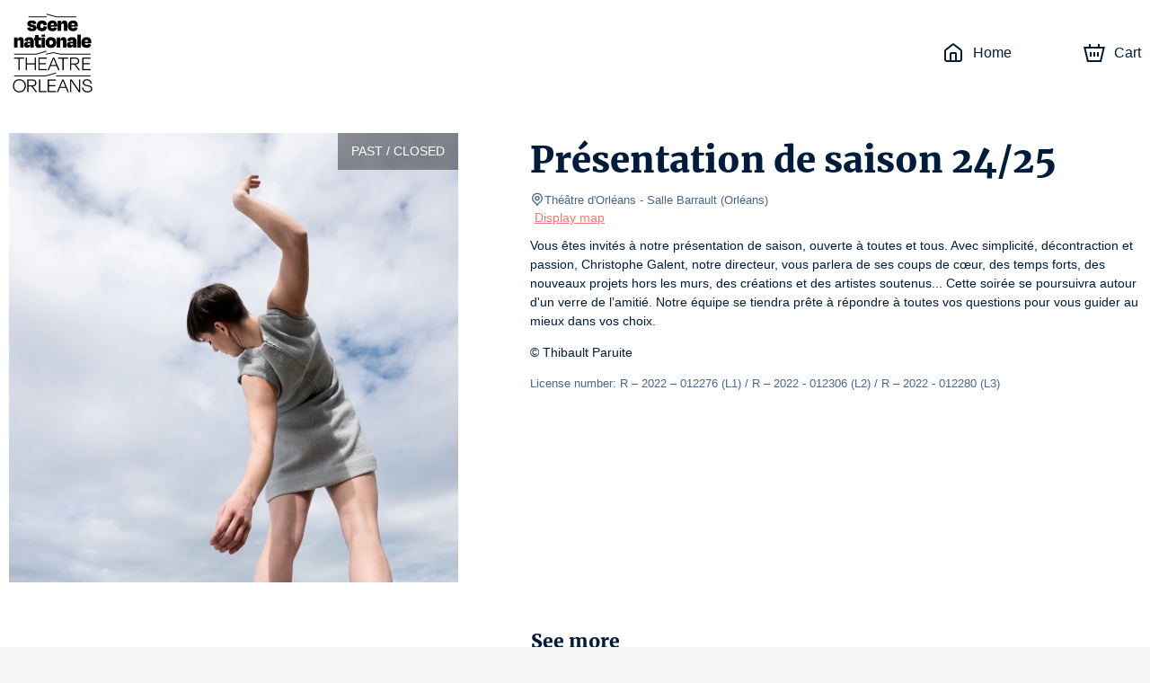

--- FILE ---
content_type: text/html; charset=utf-8
request_url: https://billetterie-sn-orleans.mapado.com/en/event/350864-presentation-de-saison-24-25
body_size: 39129
content:
<!DOCTYPE html><html lang="en"><head><meta charSet="utf-8"/><link rel="icon" href="/api/favicon/ff7276" type="image/svg+xml"/><link rel="icon" href="/favicon.ico"/><link rel="apple-touch-icon" href="/apple-touch-icon.png"/><link rel="manifest" href="/site.webmanifest"/><meta name="viewport" content="initial-scale=1.0, width=device-width"/><title>Présentation de saison 24/25 - Théâtre d&#x27;Orléans - Official tickets</title><meta property="og:type" content="website"/><meta name="description" content="Présentation de saison 24/25 - Théâtre d&#x27;Orléans - Official box office. Pick your date. The best seats at the best price. Deals. Ticket information. Seating chart. Secure payment."/><meta property="og:site_name" content="Scène nationale / Théâtre d&#x27;Orléans"/><meta property="og:title" content="Présentation de saison 24/25 - Théâtre d&#x27;Orléans - Official tickets"/><meta property="og:description" content="Vous êtes invités à notre présentation de saison, ouverte à toutes et tous. Avec simplicité, décontraction et passion, Christophe Galent, notre directeur, vous parlera de ses coups de cœur, des temps forts, des nouveaux projets hors les murs, des créations et des artistes soutenus... Cette soirée se poursuivra autour d&#x27;un verre de l’amitié. Notre équipe se tiendra prête à répondre à toutes vos questions pour vous guider au mieux dans vos choix. 

© Thibault Paruite"/><meta property="og:url" content="https://billetterie-sn-orleans.mapado.com/en/event/350864-presentation-de-saison-24-25"/><meta property="og:image" content="https://img.mapado.net/2024/5/17/66475e0bf3f7a-16-thibault-paruite.jpeg_thumbs/500-500.jpeg"/><link rel="alternate" hrefLang="fr" href="https://billetterie-sn-orleans.mapado.com/event/350864-presentation-de-saison-24-25"/><link rel="alternate" hrefLang="en" href="https://billetterie-sn-orleans.mapado.com/en/event/350864-presentation-de-saison-24-25"/><link rel="alternate" hrefLang="de" href="https://billetterie-sn-orleans.mapado.com/de/event/350864-presentation-de-saison-24-25"/><link rel="canonical" href="https://billetterie-sn-orleans.mapado.com/event/350864-presentation-de-saison-24-25"/><meta name="next-head-count" content="18"/><link rel="preload" href="/_next/static/css/490b3394c774de60.css" as="style"/><link rel="stylesheet" href="/_next/static/css/490b3394c774de60.css" data-n-g=""/><link rel="preload" href="/_next/static/css/4b0fb65110133b9c.css" as="style"/><link rel="stylesheet" href="/_next/static/css/4b0fb65110133b9c.css" data-n-g=""/><noscript data-n-css=""></noscript><script defer="" nomodule="" src="/_next/static/chunks/polyfills-c67a75d1b6f99dc8.js"></script><script src="https://polyfill-fastly.io/v3/polyfill.min.js?features=Array.prototype.entries,Array.prototype.keys,Array.prototype.sort,Array.prototype.values,ArrayBuffer,ArrayBuffer.isView,atob,Blob,console,CustomEvent,DataView,document,Element,es2019,es5,Event,Float32Array,Float64Array,getComputedStyle,globalThis,Int16Array,Int32Array,Int8Array,IntersectionObserver,Intl,Intl.DateTimeFormat.~timeZone.golden,JSON,localStorage,Math.clz32,Math.imul,modernizr:es6string,Number.parseFloat,Number.parseInt,Object.assign,Object.getOwnPropertySymbols,Object.isExtensible,Object.isFrozen,Object.preventExtensions,Object.seal,Object.setPrototypeOf,Reflect.construct,Reflect.defineProperty,Reflect.get,Reflect.set,RegExp.prototype.flags,requestAnimationFrame,ResizeObserver,String.prototype.normalize,String.prototype.replaceAll,Symbol.for,Symbol.iterator,Symbol.prototype.description,Symbol.toPrimitive,Symbol.toStringTag,Uint16Array,Uint32Array,Uint8Array,Uint8ClampedArray,XMLHttpRequest" defer="" data-nscript="beforeInteractive"></script><script src="/_next/static/chunks/webpack-45a76b95ab0be1af.js" defer=""></script><script src="/_next/static/chunks/571-fea0acb01e1e8a2f.js" defer=""></script><script src="/_next/static/chunks/7823-42dae8df1f0dc3af.js" defer=""></script><script src="/_next/static/chunks/main-efae73620186e50e.js" defer=""></script><script src="/_next/static/chunks/1534-a479319e5360a670.js" defer=""></script><script src="/_next/static/chunks/2234-0332cd7150b4ccd9.js" defer=""></script><script src="/_next/static/chunks/7235-4f49069e7292e0f2.js" defer=""></script><script src="/_next/static/chunks/2998-f2cafe1da09e3a73.js" defer=""></script><script src="/_next/static/chunks/7422-7c1e1d950692c817.js" defer=""></script><script src="/_next/static/chunks/8979-3ddb4a7ea32a3d88.js" defer=""></script><script src="/_next/static/chunks/6534-5603a5b8c9cea67c.js" defer=""></script><script src="/_next/static/chunks/9933-fc687e85cc41e501.js" defer=""></script><script src="/_next/static/chunks/5369-774754eba9be39bc.js" defer=""></script><script src="/_next/static/chunks/5944-0a343e2c595f7415.js" defer=""></script><script src="/_next/static/chunks/9468-518f09825541260d.js" defer=""></script><script src="/_next/static/chunks/8951-f02ee8aab5a879b8.js" defer=""></script><script src="/_next/static/chunks/6141-1582782fb3a9743a.js" defer=""></script><script src="/_next/static/chunks/5264-0853f01cda85c240.js" defer=""></script><script src="/_next/static/chunks/5720-c8dec6e8b5e48472.js" defer=""></script><script src="/_next/static/chunks/3532-11b7606ec49c749c.js" defer=""></script><script src="/_next/static/chunks/5718-bc9c5279981ed0e7.js" defer=""></script><script src="/_next/static/chunks/2163-a4cdce685d462ab4.js" defer=""></script><script src="/_next/static/chunks/6205-a3460ae917f9afda.js" defer=""></script><script src="/_next/static/chunks/807-085aae5a19bf860d.js" defer=""></script><script src="/_next/static/chunks/1128-53ee972aa8bf13b4.js" defer=""></script><script src="/_next/static/chunks/146-e457d5b19b76e9f8.js" defer=""></script><script src="/_next/static/chunks/4798-b68b4c9753d14c41.js" defer=""></script><script src="/_next/static/chunks/5923-ea5be649b270fd71.js" defer=""></script><script src="/_next/static/chunks/3188-162891510efc25ec.js" defer=""></script><script src="/_next/static/chunks/8933-1f0623e7f534fca8.js" defer=""></script><script src="/_next/static/chunks/6378-a7b3806391a01c32.js" defer=""></script><script src="/_next/static/chunks/6121-e02512ba229676b2.js" defer=""></script><script src="/_next/static/chunks/4713-e1fb008dc06c2eb8.js" defer=""></script><script src="/_next/static/chunks/5696-c81f6f06fea3c17d.js" defer=""></script><script src="/_next/static/chunks/7333-feb6e843ec566f86.js" defer=""></script><script src="/_next/static/chunks/4890-9bfff46d64437bc4.js" defer=""></script><script src="/_next/static/chunks/4939-6ecb05791c453358.js" defer=""></script><script src="/_next/static/chunks/8186-99d77a0c4da0c7a1.js" defer=""></script><script src="/_next/static/chunks/6950-19b408f238bcc54c.js" defer=""></script><script src="/_next/static/chunks/7267-b1e50b09429db137.js" defer=""></script><script src="/_next/static/chunks/7732-2d0647714c02cbb8.js" defer=""></script><script src="/_next/static/chunks/1149-4e574fb733ecada4.js" defer=""></script><script src="/_next/static/chunks/6084-f29ed47a18463935.js" defer=""></script><script src="/_next/static/chunks/1609-10af9c3b83b3b0af.js" defer=""></script><script src="/_next/static/chunks/6201-b345296a290523de.js" defer=""></script><script src="/_next/static/chunks/6195-6c0ef029bce6d25d.js" defer=""></script><script src="/_next/static/chunks/4865-fea34bea0a9dbbd2.js" defer=""></script><script src="/_next/static/chunks/3313-75bc46b819ef0432.js" defer=""></script><script src="/_next/static/chunks/9352-2f0ae8440320b2f5.js" defer=""></script><script src="/_next/static/chunks/4593-75c1c6e4e77c4246.js" defer=""></script><script src="/_next/static/chunks/pages/_app-d8de67afe7dd1ce0.js" defer=""></script><script src="/_next/static/chunks/5178-83166dce940f9684.js" defer=""></script><script src="/_next/static/chunks/5685-306c966045c8829b.js" defer=""></script><script src="/_next/static/chunks/1676-e5e6724bede39f51.js" defer=""></script><script src="/_next/static/chunks/7583-ce4e82aef1fecbf4.js" defer=""></script><script src="/_next/static/chunks/pages/event/%5B...slug%5D-5174cb66bf3c5c78.js" defer=""></script><script src="/_next/static/IxbTkACfPsJM1g48E0oQk/_buildManifest.js" defer=""></script><script src="/_next/static/IxbTkACfPsJM1g48E0oQk/_ssgManifest.js" defer=""></script><style data-styled="" data-styled-version="5.3.1">.iglxjS{position:relative;max-width:1440px;margin:0 auto;padding:0 10px;}/*!sc*/
data-styled.g1[id="Wrapper__Container-sc-djff70-0"]{content:"iglxjS,"}/*!sc*/
.cVdans{z-index:1;color:#001c3c;background-color:#ffffff;}/*!sc*/
.cVdans h1,.cVdans h2,.cVdans h3,.cVdans h4,.cVdans h5,.cVdans h6,.cVdans .h1-like,.cVdans .h2-like,.cVdans .h3-like,.cVdans .h4-like,.cVdans .h5-like,.cVdans .h6-like{color:#001c3c;}/*!sc*/
data-styled.g2[id="Wrapper__ThemedWrapper-sc-djff70-1"]{content:"cVdans,"}/*!sc*/
.WcTkY{max-height:90px;max-width:300px;}/*!sc*/
@media screen and (max-width:619px){.WcTkY{max-width:110px;max-height:60px;}}/*!sc*/
data-styled.g3[id="Header__ImgLogo-sc-xybvhd-0"]{content:"WcTkY,"}/*!sc*/
.hKQCwZ{position:fixed;width:100%;z-index:999;}/*!sc*/
data-styled.g4[id="Header__Wrapper-sc-xybvhd-1"]{content:"hKQCwZ,"}/*!sc*/
.bRiHJn{display:-webkit-box;display:-webkit-flex;display:-ms-flexbox;display:flex;-webkit-box-pack:justify;-webkit-justify-content:space-between;-ms-flex-pack:justify;justify-content:space-between;-webkit-align-items:center;-webkit-box-align:center;-ms-flex-align:center;align-items:center;height:118px;}/*!sc*/
@media screen and (max-width:619px){.bRiHJn{height:75px;}}/*!sc*/
data-styled.g5[id="Header__Container-sc-xybvhd-2"]{content:"bRiHJn,"}/*!sc*/
.kjNIhq{line-height:0;}/*!sc*/
data-styled.g6[id="Header__Logo-sc-xybvhd-3"]{content:"kjNIhq,"}/*!sc*/
.fPSXRZ{font-size:16px;}/*!sc*/
.fPSXRZ > ul{display:-webkit-box;display:-webkit-flex;display:-ms-flexbox;display:flex;padding:0;margin:0;}/*!sc*/
data-styled.g7[id="Header__HeaderNavigation-sc-xybvhd-4"]{content:"fPSXRZ,"}/*!sc*/
.jRknSz{position:relative;list-style:none;margin:0 20px;}/*!sc*/
.jRknSz:last-child{margin-right:0;}/*!sc*/
.jRknSz > a{position:relative;display:-webkit-box;display:-webkit-flex;display:-ms-flexbox;display:flex;-webkit-align-items:center;-webkit-box-align:center;-ms-flex-align:center;align-items:center;height:40px;-webkit-text-decoration:none;text-decoration:none;color:#001c3c;}/*!sc*/
@media screen and (max-width:767px){.jRknSz .mpd-icon{margin:0;}}/*!sc*/
data-styled.g8[id="Header__Item-sc-xybvhd-5"]{content:"jRknSz,"}/*!sc*/
.ekJGWZ{max-width:200px;}/*!sc*/
@media screen and (max-width:767px){.ekJGWZ{display:none;}}/*!sc*/
data-styled.g9[id="Header__Label-sc-xybvhd-6"]{content:"ekJGWZ,"}/*!sc*/
body{background-color:#f7f5f7;}/*!sc*/
#__next{display:-webkit-box;display:-webkit-flex;display:-ms-flexbox;display:flex;-webkit-flex-direction:column;-ms-flex-direction:column;flex-direction:column;height:100%;}/*!sc*/
:root{--primary-color:#ff7276;}/*!sc*/
data-styled.g14[id="sc-global-jnfCRo1"]{content:"sc-global-jnfCRo1,"}/*!sc*/
.jjvupJ{display:-webkit-box;display:-webkit-flex;display:-ms-flexbox;display:flex;-webkit-flex:1 0 auto;-ms-flex:1 0 auto;flex:1 0 auto;-webkit-box-pack:center;-webkit-justify-content:center;-ms-flex-pack:center;justify-content:center;padding:20px 0 30px;text-align:center;}/*!sc*/
.jjvupJ h2{margin-bottom:30px;}/*!sc*/
.jjvupJ a[href^='mailto:'],.jjvupJ a[href^='tel:']{color:#001c3c;}/*!sc*/
@media screen and (max-width:767px){.jjvupJ{padding:20px 0 0;}.jjvupJ h2{margin-bottom:0;}}/*!sc*/
data-styled.g17[id="Footer__Wrapper-sc-1w7s616-0"]{content:"jjvupJ,"}/*!sc*/
.jKYTDG{display:-webkit-box;display:-webkit-flex;display:-ms-flexbox;display:flex;}/*!sc*/
@media screen and (max-width:767px){.jKYTDG{-webkit-flex-direction:column;-ms-flex-direction:column;flex-direction:column;}}/*!sc*/
data-styled.g18[id="Footer__Container-sc-1w7s616-1"]{content:"jKYTDG,"}/*!sc*/
.ieFRsa{margin:20px 0;}/*!sc*/
data-styled.g19[id="Footer__Address-sc-1w7s616-2"]{content:"ieFRsa,"}/*!sc*/
.dSkHia{line-height:24px;}/*!sc*/
data-styled.g20[id="Footer__ContactBlock-sc-1w7s616-3"]{content:"dSkHia,"}/*!sc*/
.epuafH{-webkit-flex:1;-ms-flex:1;flex:1;display:-webkit-box;display:-webkit-flex;display:-ms-flexbox;display:flex;-webkit-flex-direction:column;-ms-flex-direction:column;flex-direction:column;-webkit-box-pack:justify;-webkit-justify-content:space-between;-ms-flex-pack:justify;justify-content:space-between;padding:0 60px;border-right:2px solid #001c3c;}/*!sc*/
.epuafH:last-child{border:none;}/*!sc*/
.epuafH *:not(h3){font-size:13px;}/*!sc*/
.epuafH span,.epuafH strong{display:block;}/*!sc*/
@media screen and (max-width:767px){.epuafH{margin:15px 0 0;padding:0 15px 15px;border-right:none;border-bottom:1px solid #001c3c;}}/*!sc*/
data-styled.g21[id="Footer__FooterBlock-sc-1w7s616-4"]{content:"epuafH,"}/*!sc*/
.fsjljB{-webkit-text-decoration:underline;text-decoration:underline;}/*!sc*/
data-styled.g22[id="Footer__UnderlineLink-sc-1w7s616-5"]{content:"fsjljB,"}/*!sc*/
.gInbMI{-webkit-text-decoration:none;text-decoration:none;color:inherit;}/*!sc*/
.gInbMI:hover{-webkit-text-decoration:none;text-decoration:none;color:inherit;}/*!sc*/
data-styled.g23[id="Footer__SeoLink-sc-1w7s616-6"]{content:"gInbMI,"}/*!sc*/
@media screen and (max-width:767px){.ilXfyN{display:none;}}/*!sc*/
data-styled.g30[id="HeaderCartLink__Label-sc-nehen1-2"]{content:"ilXfyN,"}/*!sc*/
.kpIEmU{-webkit-flex:1 0 auto;-ms-flex:1 0 auto;flex:1 0 auto;display:-webkit-box;display:-webkit-flex;display:-ms-flexbox;display:flex;-webkit-align-items:stretch;-webkit-box-align:stretch;-ms-flex-align:stretch;align-items:stretch;-webkit-flex-direction:column;-ms-flex-direction:column;flex-direction:column;padding-top:118px;z-index:10;}/*!sc*/
@media screen and (max-width:619px){.kpIEmU{padding-top:75px;}}/*!sc*/
data-styled.g32[id="_app__Main-sc-1wjubze-0"]{content:"kpIEmU,"}/*!sc*/
.cRNmiq{position:relative;display:-webkit-box;display:-webkit-flex;display:-ms-flexbox;display:flex;overflow:hidden;}/*!sc*/
data-styled.g33[id="TicketingImage__ImageContainer-sc-11fulsw-0"]{content:"cRNmiq,"}/*!sc*/
@media screen and (max-width:767px){.etcAF{width:undefinedpx;height:undefinedpx;}}/*!sc*/
data-styled.g34[id="TicketingImage__Image-sc-11fulsw-1"]{content:"etcAF,"}/*!sc*/
.ewEZKS{position:absolute;top:0;right:0;padding:10px 15px;text-transform:uppercase;color:white;background-color:rgba(0,0,0,0.4);}/*!sc*/
@media screen and (max-width:767px){.ewEZKS{font-size:11px;text-align:center;}}/*!sc*/
data-styled.g47[id="TicketingNotAvailableLabel__NotAvailableLabel-sc-1amjcqb-0"]{content:"ewEZKS,"}/*!sc*/
.jwmseG{margin-right:80px;}/*!sc*/
.jwmseG > .image{box-shadow:0px 0px 50px rgba(0,0,0,0.8);}/*!sc*/
@media screen and (max-width:989px){.jwmseG{margin-right:30px;}.jwmseG > .image{width:375px;height:375px;}}/*!sc*/
@media screen and (max-width:767px){.jwmseG{margin:0 -10px;-webkit-flex:1;-ms-flex:1;flex:1;}.jwmseG:after{content:'';position:absolute;top:0;left:0;right:0;bottom:0;background:linear-gradient( to bottom,transparent 40%,#ffffff 100% );}.jwmseG > .image{width:100%;height:100%;}}/*!sc*/
data-styled.g48[id="EventDateTicketingImage-sc-1b88p10-0"]{content:"jwmseG,"}/*!sc*/
.jTGHVe{position:relative;display:-webkit-box;display:-webkit-flex;display:-ms-flexbox;display:flex;padding-top:30px;padding-bottom:30px;}/*!sc*/
@media screen and (max-width:767px){.jTGHVe{padding:0;-webkit-flex-direction:column;-ms-flex-direction:column;flex-direction:column;}}/*!sc*/
data-styled.g116[id="EventDescription__Container-sc-kfgwiu-0"]{content:"jTGHVe,"}/*!sc*/
.fdHmRL{-webkit-flex:1;-ms-flex:1;flex:1;}/*!sc*/
.fdHmRL a{-webkit-text-decoration:underline;text-decoration:underline;}/*!sc*/
.fdHmRL p{white-space:pre-wrap;}/*!sc*/
data-styled.g117[id="EventDescription__Description-sc-kfgwiu-1"]{content:"fdHmRL,"}/*!sc*/
.gtislY{margin-top:10px;max-height:384px;overflow-x:auto;}/*!sc*/
@media screen and (max-width:989px){.gtislY{max-height:258px;}}/*!sc*/
@media screen and (max-width:767px){.gtislY{max-height:inherit;}}/*!sc*/
data-styled.g118[id="EventDescription__Overview-sc-kfgwiu-2"]{content:"gtislY,"}/*!sc*/
.jIiIxB{color:#49658d;}/*!sc*/
data-styled.g119[id="EventDescription__TextGray-sc-kfgwiu-3"]{content:"jIiIxB,"}/*!sc*/
</style></head><body><div id="__next" data-reactroot=""><div class="Wrapper__ThemedWrapper-sc-djff70-1 Header__Wrapper-sc-xybvhd-1 cVdans hKQCwZ"><div class="Wrapper__Container-sc-djff70-0 iglxjS"><header role="banner" class="Header__Container-sc-xybvhd-2 bRiHJn"><a target="_blank" rel="noopener noreferer" href="https://www.scenenationale-orleans.fr/" class="Header__Logo-sc-xybvhd-3 kjNIhq"><img src="//img.mapado.net/2025/6/13/684bfc669120c-tosn-2025-black.jpeg_thumbs/0-360.noupscaling=1.jpeg" loading="lazy" alt="Scène nationale / Théâtre d&#x27;Orléans" class="Header__ImgLogo-sc-xybvhd-0 WcTkY"/></a><nav role="navigation" class="Header__HeaderNavigation-sc-xybvhd-4 fPSXRZ"><ul role="list"><li class="Header__Item-sc-xybvhd-5 jRknSz"><a title="Scène nationale / Théâtre d&#x27;Orléans - Official tickets" href="/en"><svg viewBox="0 0 24 24" class="mpd-icon mpd-icon--home mr2" width="24" height="24" style="min-width:24"><path d="M14 13.6c0-.296-.001-.459-.01-.575l-.003-.014h-.011A8 8 0 0 0 13.4 13h-2.8a8 8 0 0 0-.588.01l-.001.014c-.01.116-.011.278-.011.575V20h4zm2 6.4h1.8c.576 0 .949-.001 1.232-.024.272-.022.373-.06.422-.085a1 1 0 0 0 .437-.437c.025-.049.062-.15.085-.422.023-.283.024-.655.024-1.232v-7.235c0-.63-.009-.755-.037-.857a1 1 0 0 0-.16-.325c-.062-.084-.155-.168-.653-.555l-6.782-5.275a7 7 0 0 0-.361-.271L12 3.277l-.007.005c-.075.05-.174.126-.361.271L4.85 8.828c-.498.387-.591.47-.654.555a1 1 0 0 0-.159.325C4.01 9.81 4 9.934 4 10.565V17.8c0 .577.001.95.024 1.232.023.272.06.373.085.422a1 1 0 0 0 .437.437c.05.025.15.063.422.085.283.023.656.024 1.232.024H8v-6.4c0-.264-.001-.521.017-.738.018-.229.063-.499.2-.77a2 2 0 0 1 .875-.874c.271-.138.54-.182.77-.201.216-.018.474-.017.738-.017h2.8c.264 0 .522 0 .739.017.228.019.498.063.77.201a2 2 0 0 1 .796.736l.077.138.087.202c.072.201.1.396.114.568.018.216.017.474.017.738zm6-2.2c0 .543.001 1.011-.03 1.395-.033.395-.104.788-.297 1.167a3 3 0 0 1-1.31 1.311c-.379.193-.772.264-1.168.296-.383.031-.852.031-1.395.031H6.2c-.543 0-1.012 0-1.395-.03-.396-.033-.789-.104-1.167-.297a3 3 0 0 1-1.31-1.311c-.194-.379-.265-.772-.298-1.167C2 18.81 2 18.343 2 17.8v-7.235c0-.518-.008-.968.111-1.396a3 3 0 0 1 .477-.974c.264-.357.625-.627 1.033-.945l6.782-5.275c.279-.217.64-.52 1.074-.639a2 2 0 0 1 .917-.03l.129.03.16.053c.364.14.67.397.914.586l6.782 5.275c.408.318.77.588 1.033.945.217.293.378.623.477.974.12.428.111.878.111 1.396z"></path></svg><span class="Header__Label-sc-xybvhd-6 ekJGWZ">Home</span></a></li><li class="Header__Item-sc-xybvhd-5 jRknSz"></li><li class="Header__Item-sc-xybvhd-5 jRknSz"><a aria-label="Cart" href="/en/cart"><svg viewBox="0 0 24 24" class="mpd-icon mpd-icon--cart mr2" width="24" height="24" style="min-width:24"><path d="M8 5.043h8V2h2.019v3.043h5.866L19.863 22H4.046L0 5.043h5.988V2H8zM5.625 20h12.657l3.073-12.957H2.534zm3.398-4H7.076v-5h1.947zM13 16h-2v-5h2zm3.924 0H15v-5h1.923z"></path></svg><span class="HeaderCartLink__Label-sc-nehen1-2 ilXfyN">Cart</span></a></li></ul></nav></header></div></div><main role="main" class="_app__Main-sc-1wjubze-0 kpIEmU"><div class="Wrapper__ThemedWrapper-sc-djff70-1 cVdans"><div class="Wrapper__Container-sc-djff70-0 iglxjS"><div class="EventDescription__Container-sc-kfgwiu-0 jTGHVe"><div class="TicketingImage__ImageContainer-sc-11fulsw-0 cRNmiq EventDateTicketingImage-sc-1b88p10-0 jwmseG"><div class="TicketingNotAvailableLabel__NotAvailableLabel-sc-1amjcqb-0 ewEZKS">Past / Closed</div><img src="//img.mapado.net/2024/5/17/66475e0bf3f7a-16-thibault-paruite.jpeg_thumbs/500-500.jpeg" class="TicketingImage__Image-sc-11fulsw-1 etcAF image" width="500" height="500" alt=""/></div><div class="EventDescription__Description-sc-kfgwiu-1 fdHmRL"><h1>Présentation de saison 24/25</h1><p class="EventDescription__TextGray-sc-kfgwiu-3 jIiIxB small m0"><svg viewBox="0 0 24 24" class="mpd-icon mpd-icon--geopoint" width="16" height="16" style="min-width:16"><path d="M19 10a7 7 0 1 0-14 0c0 2.74 1.44 4.232 3.268 5.766C9.478 16.78 10.99 17.88 12 19.433c1.01-1.552 2.521-2.652 3.732-3.667C17.561 14.232 19 12.74 19 10m-5 0a2 2 0 1 0-4 0 2 2 0 0 0 4 0m2 0a4 4 0 1 1-8 0 4 4 0 0 1 8 0m5 0c0 3.678-2.06 5.686-3.982 7.298-2 1.678-3.623 2.825-4.038 4.898a1 1 0 0 1-1.96 0c-.415-2.073-2.038-3.22-4.038-4.898C5.061 15.686 3 13.678 3 10a9 9 0 0 1 18 0"></path></svg>Théâtre d&#x27;Orléans<!-- --> <!-- -->- Salle Barrault <span>(<!-- -->Orléans<!-- -->)</span></p><a href="https://maps.google.com/?q=Th%C3%A9%C3%A2tre%20d&#x27;Orl%C3%A9ans%20Boulevard%20Pierre%20S%C3%A9gelle%2045000%20Orl%C3%A9ans" class="ml1" target="_blank" rel="noopener noreferrer">Display map</a><div class="EventDescription__Overview-sc-kfgwiu-2 gtislY"><p>Vous êtes invités à notre présentation de saison, ouverte à toutes et tous. Avec simplicité, décontraction et passion, Christophe Galent, notre directeur, vous parlera de ses coups de cœur, des temps forts, des nouveaux projets hors les murs, des créations et des artistes soutenus... Cette soirée se poursuivra autour d&#x27;un verre de l’amitié. Notre équipe se tiendra prête à répondre à toutes vos questions pour vous guider au mieux dans vos choix.</p>
<p>© Thibault Paruite</p><p class="EventDescription__TextGray-sc-kfgwiu-3 jIiIxB small">License number: R – 2022 – 012276 (L1) / R – 2022 - 012306 (L2) / R – 2022 - 012280 (L3)</p></div></div></div></div></div></main><div class="Wrapper__ThemedWrapper-sc-djff70-1 Footer__Wrapper-sc-1w7s616-0 cVdans jjvupJ"><div class="Wrapper__Container-sc-djff70-0 iglxjS"><footer role="contentinfo"><h2>See more</h2><div class="Footer__Container-sc-1w7s616-1 jKYTDG"><div class="Footer__FooterBlock-sc-1w7s616-4 epuafH"><h3>Contact us</h3><div class="Footer__Address-sc-1w7s616-2 ieFRsa"><span>Scène nationale / Théâtre d&#x27;Orléans </span><span>Boulevard Pierre Ségelle</span><span>45000 Orléans</span></div><div class="Footer__ContactBlock-sc-1w7s616-3 dSkHia"><a href="mailto:billetterie@theatredorleans.fr">billetterie@theatredorleans.fr</a><strong><a href="tel:0238627530">0238627530</a></strong><strong><a href="https://www.scenenationale-orleans.fr/" class="Footer__UnderlineLink-sc-1w7s616-5 fsjljB">www.scenenationale-orleans.fr</a></strong></div></div><div class="Footer__FooterBlock-sc-1w7s616-4 epuafH"><h3>Legal infos</h3><p class="mb0"><a href="https://www.mapado.com/" target="_blank" rel="noopener noreferrer" title="Ticketing software" class="Footer__SeoLink-sc-1w7s616-6 gInbMI">Ticketing software</a> <!-- -->created by</p><a href="https://www.mapado.com/" target="_blank" rel="noopener noreferrer" title="Ticketing software"><svg xmlns="http://www.w3.org/2000/svg" x="50" y="0" viewBox="0 0 957.2 357.7" xml:space="preserve" style="width:30%"><title>Billetterie Mapado</title><style>.st0{fill:#001c3c}}</style><path class="st0" d="M615.4 130.7s-9.8 13.2-25.8 13.3c-7-11.9-20.5-13.5-29.2-9.3 0 0-13-4.1-27.2 16.8-6.8 10-13.3 28.3-14.1 45-3.3 3-6.8 5.7-9.4 6.3-6.4 1.3-9.2-2.9-8.2-14.3.5-6 2.7-21.2 7.5-37.8 12.7-44.7 24.6-72 30-80.7-2.4-1.3-6.6-2.3-14.7-1.7-9.2.6-14 14.2-20 32.8-4.3 12.6-6.2 20.4-6 20.8-.5-.8-1.1-1.4-1.9-1.9 0 0-28.9-23.2-51.9 18.4-6.8 12.3-9.5 25.8-8.9 37.8l-3.2 3.7c-4.6 8.1-14.3 8.2-16.3 1.3-5.8-19.7 10.9-68.4 10.9-68.4-5.2-1.3-10.8-3.2-14.1 1.7-.1 0-.1-.1-.2-.1 0 0-31.2-31.6-53.7 16.6-.6 1.3-1.2 2.6-1.7 4 0 .1-.1.1-.1.2-5 9.1-9.6 9.5-9.6 9.5-2.3.4-4.6.9-7.1 1.5 1.3-22.5-2.3-42.9-24.5-40.6-12.1 1.2-22 12.4-27.1 19.4-1.2-10.4-3.1-18.1-6.4-17.2-7.6 2-14.3 7.6-14.3 7.6.8 2.2 6 18 7.6 54.6l-2 5.2c-2.7 8.9-14.6 11.2-18.1 5-10-18-4.3-69.1-4.3-69.1-6.2-.2-13.1-.5-14.6 5.6-3.9-2.3-37.6-20.7-48.4 28.1-10.2 46 22.7 90.8 56 46.4 5.2 6.4 12.2 9.7 19.2 7.6 6.1-1.8 10-7.3 12.5-13.7-.2 16.2-.6 30.8-1.2 43.4-11 1.5-21.9 3.2-32.8 5.1-42.5 7.4-90 27.5-124.4 44.4-10.6 5.2-2.6 13.3 8 8.5 47-21.6 97.9-36.9 148.5-43.1-.9 15-2.1 25.6-3.3 30.5 2.7.6 5.4-.9 13-3.8 7.3-2.8 8.7-13.5 9.1-28.6 8.3-.7 16.7-1.1 25-1.2 69.5-1.4 115.3 2.2 226.4 48.7 10.9 4.6 31.7-13.6 19-19.4-79.1-35.8-155.3-46.1-219.4-46.1-17 0-33.9 1.1-50.8 2.9.1-52.1-3-87.9-3-87.9 0-.5-.1-1-.1-1.5 4.6-6 18.8-23.3 26.5-17.4 5.4 4.1 8.1 18.3 7.5 32-13.4 5.4-25 13.9-25.7 27.1-1.3 23.4 23.1 16.2 31 4.4 4.5-6.8 8.7-16 10.3-25.8 2.9-.3 5.6-.4 8.1-.5 1.6-.1 3.1-.3 4.5-.6-3.6 33.8 17.1 61.1 50.6 33.3 3.7 7.5 9.8 12.4 17.3 11.8 7.7-.6 13.3-6.9 17.3-14.2 5.4 22.3 23.9 34.8 49.5 14.9 1.2 11.8 7 16.2 16.8 13.9 6.8-1.6 12.1-4.8 16-8 1.9 13.1 8.9 23.2 24.7 23.8 37.1 1.6 52-50.3 49.7-73.7 7-1.2 18.6-4.1 24.3-10.7 7.9-9.7.5-15.8-3.1-16.6zm-412.4 28c-.8-17.5 1.9-29.3 11.6-37.5 9.4-8 19.9 6.6 19.9 6.6.1.4.2.8.4 1.1-.3 12.7-.4 33.4 1.6 44.3.6 3 1.4 5.9 2.5 8.6-12.5 25.7-34.6 7.7-36-23.1zM317.8 176c-7.9 11.5-17.1 3-7.4-8.3 3.1-3.6 7.6-6 12.7-7.7-1 6.5-2.7 12.2-5.3 16zm81.1-5.7c-.1 3.1.1 6.1.6 8.9-17.4 20.6-34.4-1.6-29.1-31.5 3-17.2 8.3-28.2 19.5-34.1 10.2-5.4 17 8.7 17.9 10.6-3.2 12-8.5 34.2-8.9 46.1zm87.2 19.9c-18.7 19.2-33.3-1.5-31.6-27.2 1.4-21.4 10.8-32.8 22.2-38.2 9.6-4.5 17.3 5.1 18.9 8.3-7.7 38.6-9.5 57.1-9.5 57.1zm67.7 26.2c-15.1 4.4-22.3-12.8-16.8-37.9 5.6-25.1 19.7-30.4 19.7-30.4 2.8 15.5 22.1 13.4 22.1 13.4 4.4 17.7-9.9 50.5-25 54.9z"></path><path class="st0" d="M131.6 214.9c1.8-12.2-1-40-3.1-56.8-.2-1.8-.5-3.5-.8-5.1 3.8-8.2 10.7-18 13.2-19.5 8-4.8 9.8 6.4 11.9 20.3 2.8 18.3 3.4 42.7 4.8 52.2.9 6.3 3 19.2 10 25.7 7.4 6.9 21.7-5.5 21.7-5.5-5.5-7.4-14.8-7-17-41.5-2.5-39.9-3.7-56-11.1-64.3-3.8-4.2-15.5-8-25.5 3.5-4.1 4.7-8 10.2-11.5 16.9-1.7-4.3-3.6-7.2-5.1-8.7-3.9-4.1-12.9-7.9-22.9 3.6-4.4 5-7.5 11.9-9.5 18.1-.2-.7-.4-1.4-.5-2-4.6-16.5-13-23.3-20.6-18-4.5 3.1-9 9-12.1 13.2-1.8 2.5 1.5 4.4 2.3 4.7.8.3 1.6-.4 2.2-1.5 1.4-2.5 3.8-5.1 5.4-5.8 3.8-1.5 7.3 3.2 12 39.7 3.6 27.9 2.2 47.1.6 53.7-1.6 6.6-4.8 11.3 2.3 9.2 7.1-2.1 12.6-9.7 14-11.7 1.5-2 2-4.3 2.1-18.3.1-10-1.8-30.7-4.6-47.6 3.5-8.5 8.6-20.1 11.4-21.5 4.5-2.4 9.9 6.4 12 20.3 2.8 18.3 3.6 49.8 4.7 54.6 1.4 4.8 10.1-2 13.7-7.9zM837.6 160.4c-11.8-.1-22.9 8.3-23 24.8-.1 16.5 10.9 25.1 22.7 25.1 11.8.1 22.9-8.3 23-24.9.1-16.5-10.9-24.9-22.7-25z"></path><path class="st0" d="m877 133.8-181.8-1c-6.2 0-11.4 5-11.4 11.3l-.5 81.1c0 6.2 5 11.4 11.3 11.4l181.8 1c6.2 0 11.4-5 11.4-11.3l.5-81.1c0-6.3-5.1-11.4-11.3-11.4zm-152.4 56.7-14.3-.1-.1 25.9h-8.7l.4-63.3 23 .1c11.7.1 19.5 8.2 19.4 18.9-.1 10.7-8 18.6-19.7 18.5zm73.1 26.3-10.2-.1-14.3-26-9.5-.1-.1 25.9h-8.8l.4-63.3 23.8.1c12 .1 19.3 8.5 19.3 18.9-.1 9.1-5.9 16.1-15.5 17.9l14.9 26.7zm39.6 1.5c-15.9-.1-31.7-12-31.6-33.2s16.1-32.8 32-32.8c15.9.1 31.7 12 31.6 33.1s-16.1 33-32 32.9z"></path><path class="st0" d="m723.2 160.9-12.7-.1-.1 21.7 12.7.1c7.6 0 12.3-4.1 12.3-10.6 0-6.7-4.6-11-12.2-11.1zM777.3 161.2l-13.4-.1-.1 21.7 13.4.1c7.1 0 12-4.1 12-10.6 0-6.7-4.8-11-11.9-11.1z"></path></svg></a><p class="mt0"><span>Technological partner for cultural projects</span><a target="_blank" rel="noopener noreferrer" href="/en/static/ticketingtos" class="Footer__UnderlineLink-sc-1w7s616-5 fsjljB">Legal &amp; Privacy</a><span><a target="_blank" rel="noopener noreferrer" href="/en/static/accessibility" class="Footer__UnderlineLink-sc-1w7s616-5 fsjljB">RGAA: Partially-Compliant</a></span></p></div></div></footer></div></div><div id="modal-root"></div><div class="mpd-toast-list"></div></div><script id="__NEXT_DATA__" type="application/json">{"props":{"pageProps":{"locale":"en","minisite":{"@id":"/v1/minisites/2834","@type":"Minisite","@context":"/v1/contexts/Minisite","slug":"billetterie-sn-orleans","domain":"billetterie-sn-orleans.mapado.com","name":"Scène nationale / Théâtre d'Orléans","city":null,"backgroundUrl":null,"logo":null,"minisiteBgColor":null,"demoMode":false,"companyName":"Billetterie Scène nationale d'Orléans","settings":{"style":{"theme":"light","imgLogo":{"path":"2025/6/13/684bfc669120c-tosn-2025-black.jpeg","height":1520,"width":1634,"imageType":"image"},"color":"#ff7276"},"contact":{"name":"Scène nationale / Théâtre d'Orléans ","address":"Boulevard Pierre Ségelle\n45000 Orléans","emailAddress":"billetterie@theatredorleans.fr","websiteURL":"https://www.scenenationale-orleans.fr/","phone":"0238627530"},"minisiteName":"Scène nationale / Théâtre d'Orléans","options":{"useAlternativeTranslationKeyForSoldOutNotInStockContingent":"custom","customSoldOutLabel":"Trop tard ! Plus de places disponibles "},"navigation":{"enableRedirectToWebsiteURL":false}},"integrations":null,"sellingDevice":{"@id":"/v1/selling_devices/8028","@type":"SellingDevice","paymentFeeKey":"mapado_www","originType":"MINISITE","contractList":[{"@id":"/v1/contracts/2344","@type":"Contract"}]},"footerContent":null,"moduleList":[{"@id":"/v1/modules/37498","@type":"Module","type":"programme","configuration":{"title":"","subtitle":""},"position":2,"pageType":"home"},{"@id":"/v1/modules/37505","@type":"Module","type":"event_date_offers","configuration":{"title":"","subtitle":""},"position":0,"pageType":"event"},{"@id":"/v1/modules/37512","@type":"Module","type":"ticket_prices","configuration":{"title":"","subtitle":""},"position":1,"pageType":"event"},{"@id":"/v1/modules/37519","@type":"Module","type":"offer_pages","configuration":[],"position":0,"pageType":"home"},{"@id":"/v1/modules/40886","@type":"Module","type":"recommendation","configuration":{"title":"","subtitle":""},"position":2,"pageType":"event"},{"@id":"/v1/modules/74541","@type":"Module","type":"promote","configuration":{"title":"","items":["/v1/ticketings/552406","/v1/ticketings/552434","/v1/ticketings/552413","/v1/ticketings/552525","/v1/ticketings/552504"]},"position":null,"pageType":"home"},{"@id":"/v1/modules/91036","@type":"Module","type":"upsell","configuration":{"title":"Envie de faire plaisir à un proche ? ","subtitle":"Le billet cadeau, une belle idée pour partager votre passion du spectacle vivant et faire découvrir les spectacles de la Scène nationale au Théâtre d'Orléans."},"position":0,"pageType":"cart"},{"@id":"/v1/modules/91456","@type":"Module","type":"information","configuration":{"title":"Les Cartes gratuites","colorTitle":"#001c3c","text":"Les Cartes - 30 ans et Solidaire sont disponibles au guichet ou par mail à l'adresse [billetterie@theatredorleans.fr](mailto:billetterie@theatredorleans.fr).\nEt elles offrent toujours les mêmes avantages !","cover":{"path":"2025/6/4/68405e473b16d-image-mapado-la-carte.jpeg","height":1080,"width":1080,"imageType":"image"}},"position":1,"pageType":"home"}],"mainContract":{"@id":"/v1/contracts/2344","@type":"Contract","companyCountry":"FR"},"termsOfSale":"## 1. PRÉAMBULE\n\nVous pouvez acquérir sur les sites internet hébergés par Mapado SAS des billets ou contremarques pour des évènements mis en place par des Organisateurs et des produits ou services associés. A ce titre, Mapado SAS intervient comme éditeur du logiciel de billetterie en ligne au nom et pour le compte des Organisateurs.\n\n\nEn conséquence, les présentes conditions de vente concernent uniquement les actes de vente des billets et en aucun cas l'évènement lui-même, auquel la participation peut impliquer le respect de conditions ou de règlement intérieur propres aux Organisateurs ou aux lieux de l'évènement (par exemple interdiction de filmer ou photographier, interdiction de venir avec de la nourriture externe au site, palpation ou fouille lors de lors de l'accès au site, présence de vidéo surveillance, accord de diffusion de l'image des clients lors d'une captation ou retransmission télévisuelle, ...). Des conditions de ventes complémentaires spécifiques peuvent également exister (permettant des échanges ou remboursements plus souples par exemple). L'ensemble de ces conditions ou règlement propres sont disponibles directement auprès des lieux et Organisateurs concernés (sur leur site internet et/ou sur place). L'accès à l'évènement pourra être refusé à toute personne refusant de se soumettre à ces conditions ou règlement.\n\n\nMapado n'étant que l'hébergeur du site et l'éditeur du logiciel de billetterie, les Organisateurs restent donc notamment seuls et pleinement responsables :\n\n•\tde l'information de disponibilité des billets ou contremarques (Mapado ne fait qu'informer les clients en temps réel de la disponibilité en fonction des paramétrages fournis par les Organisateurs à Mapado)\n\n•\tde l'échange des contremarques contre des billets / produits / services sur place, le cas échéant\n\n•\tdu déroulement des évènements\n\nLe client déclare avoir pris connaissance et accepté les présentes conditions générales de vente avant la passation de sa commande. La validation de celle-ci vaut donc acceptation de ces conditions générales de vente.\n\n## 2. SERVICE CLIENTS\n\nPour toute information ou question quant à la vente de billets ou contremarques, les coordonnées de contact des Organisateurs sont disponibles dans l'email de confirmation de vente des billets. A défaut, ou avant la vente, l'assistance Mapado peut être contacté par email : support@mapado.com\n\n## 3. PRIX DES BILLETS\n\nLes prix des billets et contremarques sont indiqués Toutes Taxes Comprises. Pour certains évènements, des frais de location, de gestion ou de prestations complémentaires pourront être ajoutés avant le paiement. Le montant de la commande est uniquement payable dans la devise indiquée lors de celle-ci.\n\nPour certains évènements, à la demande des Organisateurs, le client reçoit des contremarques à échanger contre des billets le jour du spectacle.\n\nDifférents types de tarifs peuvent vous être proposés notamment selon les évènements et répondre à des conditions pour être accessibles. Par exemple, un tarif groupes, lorsqu'il est proposé, nécessite un minimum de places déterminé par l'Organisateur selon l'évènement. Concernant les autres tarifs réduits (étudiant, enfant, + de 65 ans, membres d'une association, ...), des justificatifs pourront être demandés au client lors de la tenue de l'évènement par l'Organisateur. En cas de doute sur la validité d'un justificatif, le client peut contacter l'Organisateur, ou à défaut l'assistance Mapado, avant de passer commande des billets ou contremarques.\n\nL'Organisateur se réserve le droit de modifier ses prix à tout moment mais les billets et contremarques seront facturés sur la base des tarifs en vigueur au moment de l'enregistrement des commandes.\n\n## 4. CONDITIONS DE RÉSERVATION (DISPONIBILITÉ TEMPS RÉEL - PLAN DE SALLE - LOCATION)\n\nSauf indication contraire, un client ne peut réserver plus de 20 billets ou contremarques pour un même évènement. Un même client ne saurait effectuer plusieurs commandes espacées dans le temps pour contourner cette règle sans prendre préalablement contact avec l'Organisateur ou à défaut l'assistance de Mapado.\n\nLe client est informé lors de la passation de la commande et en temps réel de la disponibilité des billets ou contremarques souhaités, avec le détail des catégories disponibles le cas échéant. Dans la mesure du possible, le logiciel attribue les meilleures places disponibles au moment de la commande, dans l'ordre du premier arrivé, premier servi. Le client dispose de 15 minutes pour terminer sa commande. Au-delà de ce délai, les places pourront être attribuées à des tiers.\n\nSi le nombre de billets ou contremarques demandés est supérieur au nombre de billets réellement disponibles (dans l'absolu ou dans la catégorie choisie), le client en est notifié au cours du processus de commande. Dans le cas de places numérotées, il est possible que les places attribuées ne soient pas contiguës.\n\nEn toute hypothèse, le client peut vérifier l'adéquation de la commande avec ses souhaits au moment de la validation de la commande. Si les places indiquées au moment de la validation ne lui conviennent pas, il est possible d'annuler la commande et de la recommencer pour tenter d'obtenir de nouvelles places.\n\nLa réservation n'est considérée comme ferme qu'après règlement complet et définitif de la commande, confirmation des places attribuées et envoi de l'email de confirmation au client.\n\nLorsqu'un plan de salle, un schéma de répartition ou une numérotation sont fournis par l'Organisateur, il est mis à disposition des clients à titre indicatif. Ainsi, tout en étant en principe les plus représentatifs possibles de la réalité le jour de l'évènement, ils n'ont ainsi pas de valeur contractuelle. De même, un placement \"libre\" ne garantit pas contractuellement la disponibilité d'une place assise lors de l'évènement.\n\n## 5. PAIEMENT (MOYENS DE PAIEMENT - LUTTE CONTRE LA FRAUDE)\n\nLe logiciel de billetterie en ligne vous permet de réserver des billets et contremarques de manière ferme et définitive en acceptant le règlement par cartes de crédit issues des réseaux CARTE BLEUE (en France), VISA et MASTERCARD.\n\nSelon les Organisateurs, le logiciel de billetterie en ligne utilise MONEXT PAYLINE, PAYZONE ou STRIPE comme prestataires de solutions de paiement. Ce choix garanti au client la totale confidentialité des informations bancaires, sécurisées par le protocole SSL renforcé par des procédés de brouillage et de cryptage pour protéger toutes les données liées aux moyens de paiement conformément à la norme PCI-DSS.\n\nDans le cadre de la lutte anti-fraude, le logiciel de billetterie peut faire appel au procédé 3D Secure / Verified by Visa / MasterCard SecureCode qui se déclenche pour certains paiements et demande au client de vérifier son identité au moyen d'un procédé d'identification spécifique à la banque du client.\n\nEn cas d'une opposition sur le paiement ou d'un impayé sur la carte bancaire utilisée lors de la commande, les billets ou contremarques concernés seront invalidés (le code barre présent sur le billet sera désactivé lors du contrôle par l'Organisateur) et le client ne pourra pas accéder à l'évènement.\n\n## 6. BILLETS ET CONTREMARQUES ÉLECTRONIQUES (ÉDITION - CONTRÔLE - FRAUDES - UTILISATION)\n\nAprès paiement de la commande, le logiciel de billetterie permet au client de récupérer son billet ou sa contremarque électronique, soit via un lien hypertexte directement depuis son site internet, soit par l'envoi d'un email avec le billet électronique en pièce jointe, dans le corps du message ou accessible par un lien hypertexte indiqué dans le corps du message.\n\nDans le cas d'évènements où les billets sont nominatifs, les billets ne sont récupérables qu'après indication du nom des participants sur l'interface de le logiciel de billetterie. Dans le cas d'évènements non nominatifs, le nom de l'acheteur sera indiqué sur l'ensemble des billets.\n\nChaque billet est muni d'un code barre unique codé permettant l'accès à l'évènement. Chaque contremarque est munie d'un code barre unique permettant l'échange contre un billet permettant l'accès à l'évènement. Un billet ou une contremarque n'est valable que pour une personne.\n\nLe jour de l'évènement, l'Organisateur met en place un dispositif de contrôle de billet ou contremarques qui peut prendre plusieurs formes et qui peut être confié à un tiers de son choix. La plupart du temps, le contrôle est effectué à l'entrée via la lecture des codes barre codés. Une fois un code barre contrôlé, celui-ci est désactivé empêchant un tiers de pouvoir accéder au même évènement avec le même billet.\n\nEn plus de la vérification à l'aide du code barre codé présent sur les billets et contremarques, dans le cas de billets nominatifs, l'Organisateur peut notamment être amené à contrôler l'identité et le client doit donc se présenter à l'évènement muni d'une pièce d'identité officielle en cours de validité et comprenant une photo (passeport, permis de conduire, carte d'identité ou carte de séjour).\n\nEn cas de tarifs réduits (étudiant, enfant, + de 65 ans, ...), le client pourra être amené à présenter lors du contrôle les justificatifs lui permettant de bénéficier des dits tarifs, en l'absence desquels l'Organisateur pourra lui refuser l'accès à l'évènement.\n\nLes billets et contremarques sont uniquement valables pour la date et l'heure, la séance et le lieu précis de l'évènement. Passé 30 minutes avant l'heure du début de l'évènement indiquée sur la contremarque, l'échange de celle-ci contre un billet permettant l'accès à l'évènement n'est plus garanti. Passée l'heure du début de l'évènement indiqué sur le billet, l'accès à l'évènement n'est plus garanti.\n\nPour être valides, les billets ou contremarques doivent être imprimés sur du papier A4 blanc (vierge recto et verso) en format portrait (vertical). Ceux partiellement imprimés, souillés, endommagés, partiellement ou totalement illisibles, ou dont le format d'impression a été modifié pourront être considérés comme non valides à la discrétion de l'Organisateur.\n\nSauf mention contraire dans le processus de commande ou la livraison des billets, l'Organisateur accepte également la présentation du billet sur téléphone portable.\n\nLe contrôle d'identité n'étant pas systématique, la présence du nom de l'acheteur ou du client sur un billet ne lui assure pas son accès à l'évènement.\n\nLe client reste seul responsable de la conservation et l'utilisation qui est faite de son billet ou contremarque. En cas de perte ou vol d'un billet ou d'une contremarque, il ne sera remis au client aucun duplicata, billet réémis ou certificat de quelque nature que ce soit, autre que le seul billet initial.\n\nAinsi en cas de perte, de vol ou de duplication d'un billet ou d'une contremarque valide, seule la première personne présentant le billet ou la contremarque valide à l'entrée de l'évènement pourra y accéder, y compris pour les évènements où la billetterie est nominative.\n\nPendant toute la durée de l'évènement, le client est tenu de conserver son billet ou le billet standard remis en échange d'une contremarque afin de pouvoir le présenter en cas de contrôle.\n\n## 7. APRÈS VENTE (ANNULATION - REMBOURSEMENT - REVENTE - RÉTRACTATION)\n\nSauf mention contraire, les billets sont personnels et incessibles.\n\nUn billet ou une contremarque ne peut être ni repris, ni échangé, ni remboursé même en cas de perte, de vol ou d'arrivée tardive. Il est par ailleurs rappelé que conformément à la loi, les billets et contremarques ne font pas l'objet d'un droit de rétractation par exception vis à vis des autres biens et services vendus à distance.\n\nIls ne pourront faire l'objet d'un remboursement qu'en cas d'annulation de l'évènement et par décision de l'Organisateur. Dans ce cas, le remboursement du paiement des évènements annulés, à l'exception des frais de location ou gestion, s'effectue généralement au moyen d'un crédit sur la carte de crédit indiquée lors du processus de commande auprès de l'acheteur initial lorsque celui-ci est techniquement possible (notamment moins de 11 mois après l'achat).\n\nIl est rappelé qu'il est de la responsabilité du client de s'assurer que l'évènement n'a pas été annulé en amont de se rendre sur le lieu de l'évènement. En cas d'annulation ou report, aucun frais de quelque nature que ce soit, autre que le prix billet, ne sera remboursé ou dédommagé.\n\nLe client accepte donc que l'Organisateur puisse utiliser les coordonnées saisies lors de la réservation pour les tenir informés de la marche à suivre le cas échéant. Il est précisé que tout remboursement ne saurait être effectué que par l'Organisateur. Les clients renoncent expressément à tout recours contre Mapado SAS aux fins de remboursement, Mapado SAS ne pouvant se substituer aux Organisateurs.\n\nEn cas d'accord de l'Organisateur ou dans le cas d'une obligation légale dans le pays où se déroule l'évènement, les billets et contremarques peuvent être revendus à des tiers, mais uniquement à un prix inférieur ou égal à celui de leurs valeurs faciales. L'Organisateur se réserve la possibilité d'engager toute poursuite contre des clients qui proposeraient à la vente des billets pour ses événements pour un prix supérieur à leur valeur faciale. Il est par ailleurs précisé que le droit au remboursement indiqué aux paragraphes précédents revient exclusivement à l'acheteur de billets qui est porté sur le billet et il n'est pas transmissible en cas de revente.\n\nLorsqu'une rencontre sportive n'a pas lieu ou est définitivement arrêtée avant une période légale permettant le remboursement, les billets - et billets échangés contre contremarques - restent valables pour la rencontre remise ou à rejouer. Ils peuvent également être remboursés dans les conditions prévues par l'Organisateur.\n\n## 8. DONNÉES PERSONNELLES\n\nLes données personnelles communiquées par les clients permettent à l'Organisateur de mener à bien l'ensemble du processus de commande de billets et contremarques et dans ce cadre, Mapado est considéré comme un sous-traitant de données agissant au nom et pour le compte des Organisateurs. Ces données sont également conservées à des fins de sécurité lorsque des obligations légales ou réglementaires l'exigent.\n\nLes données personnelles transmises permettent également aux Organisateurs, dans le cadre d'un usage légitime (selon la définition de la RGPD européenne), de contacter les clients en cas d'annulation ou de modification de date, d'horaire ou de lieu d'un évènement, ou encore réaliser des statistiques anonymisés.\n\nDes usages complémentaires de données personnelles (comme un abonnement à une Newsletter) peuvent être autorisés par les Clients à l'Organisateur. Un consentement est ainsi proposé à cette fin dans le formulaire de validation de commande. L'Organisateur informe les clients qu'il dispose d'un droit général d'information, d'accès, d'opposition, de rectification et de suppression de l'ensemble des données personnelles le concernant, qu'il peut exercer en contactant le Délégué à la Protection des Données dont l'adresse est indiquée en fin de formulaire d'achat. A défaut, les Clients peuvent contacter l'assistance Mapado pour obtenir les coordonnées des Délégués de la Protection des Données des Organisateurs concernés.\n\nDans le cadre d'une programmation conjointe avec un Co-organisasteur, les données personnelles seront transmises à la structure partenaire à des fins d'usages légitimes (selon la définition de la RGPD européenne), de contacter les clients en cas d'annulation ou de modification de date, d'horaire ou de lieu d'un évènement, ou encore réaliser des statistiques anonymisés. Des usages complémentaires de données personnelles (comme un abonnement à une Newsletter) peuvent être autorisés par les Clients à l'Organisateur et au Co-organisateur. Le Co-organisateur informe les clients qu'il dispose également d'un droit général d'information, d'accès, d'opposition, de rectification et de suppression de l'ensemble des données personnelles le concernant.\n\nLe prestataire de paiement peut également être amené à demander d'avantages de renseignements pour confirmer l'identité des clients et valider les transactions financières. Si le client ne souhaite pas ou ne peut pas les fournir, le paiement ne pourra être validé, et par conséquent, l'achat de billets ou contremarques via le logiciel de billetterie en ligne ne pourra être effectué. Dans ce cas, le client devra prendre contact avec l'Organisateur pour rechercher une solution alternative pour l'achat des billets ou contremarques pour l'évènement concerné.\n\n## 9. MENTIONS LÉGALES (IDENTIFICATION - DROIT APPLICABLE - LITIGES)\n\nL'identification des Organisateurs concernés est indiqué lors de la phase de commande en fonction des événements sélectionnés (plusieurs Organisateurs pouvant opérer le même site de billetterie en ligne).\n\nEn ce qui concerne Mapado SAS, éditeur du logiciel de billetterie en ligne :\n\nDénomination : MAPADO Forme juridique : SAS au capital de 100 000 € Siège Social : 3 rue Chardonnet - 69004 Lyon - France Enregistrement au RCS : Lyon B 789 500 469 Numéro TVA intracommunautaire : FR 39 789 500 469 Représentant légal et Directeur de la Publication : Jerry NIEUVIARTS\n\n- Hébergeurs du site :\n\nOVH - 2 rue Kellermann - 59100 Roubaix - France\nScaleway - 8 rue de la Ville l’Evêque - 75008 Paris - France\nConformément à la loi, l'Organisateur est responsable à l'égard du client de la bonne exécution des obligations résultant du contrat conclu à distance. A ce titre, l'Organisateur est responsable envers ses clients de la bonne transmission du billet et de la bonne exécution des éventuels paiements, en collaboration avec Mapado SAS en tant qu'éditeur du logiciel de billetterie, et du prestataire de paiement (PAYLINE, PAYZONE ou STRIPE) concerné.\n\nDans la mesure où elle ne les a pas provoquées intentionnellement, ni l'Organisateur, ni Mapado SAS ne peuvent être tenus responsables d'anomalies pouvant survenir en cours de commande, de traitement ou d'impression du billet ou de la contremarque, ou des conséquences de celles-ci.\n\nLes ventes de billets et contremarques visées aux présentes sont soumises à la loi du pays de l'Organisateur.\n\nPour toute réclamation vous pouvez contacter le service clients dont les coordonnées sont indiquées en tête des présentes ou en pied de page du site.\nEn cas de litige, les tribunaux du pays de l'Organisateur sont seuls compétents.","signInMode":"all"},"_sentryTraceData":"f2893745c0e94c8f974c93715b5c9415-b73f3a086e840806-0","_sentryBaggage":"sentry-environment=production,sentry-public_key=c83fd46566d6464fa1ed67cc61735a1f,sentry-trace_id=f2893745c0e94c8f974c93715b5c9415,sentry-sampled=false","slug":"350864-presentation-de-saison-24-25","eventDateQuery":null,"venue":{"@id":"/v1/venues/8280","@type":"Venue","name":"Théâtre d'Orléans","seatingName":"Salle Barrault","address":"Boulevard Pierre Ségelle","city":"Orléans","zipCode":"45000","countryCode":"FR"},"entities":{"ticketing":{"@id":"/v1/ticketings/350864","@type":"Ticketing","@context":"/v1/contexts/Ticketing","title":"Présentation de saison 24/25","type":"dated_events","createdAt":"2024-05-17T15:40:07+02:00","venue":{"@id":"/v1/venues/8280","@type":"Venue","name":"Théâtre d'Orléans","seatingName":"Salle Barrault","address":"Boulevard Pierre Ségelle","city":"Orléans","zipCode":"45000","countryCode":"FR"},"isOnSale":false,"refreshDenormalizationAt":null,"slug":"350864-presentation-de-saison-24-25","description":"Vous êtes invités à notre présentation de saison, ouverte à toutes et tous. Avec simplicité, décontraction et passion, Christophe Galent, notre directeur, vous parlera de ses coups de cœur, des temps forts, des nouveaux projets hors les murs, des créations et des artistes soutenus... Cette soirée se poursuivra autour d'un verre de l’amitié. Notre équipe se tiendra prête à répondre à toutes vos questions pour vous guider au mieux dans vos choix. \n\n© Thibault Paruite","place":"Théâtre d'Orléans","mediaList":[{"path":"2024/5/17/66475e0bf3f7a-16-thibault-paruite.jpeg","height":3000,"width":4000,"imageType":"image"}],"sellingDeviceSchedule":{"/v1/selling_devices/4265":{"fr":"Mar. 25 juin 2024 à 19:00","en":"Tue, Jun 25, 2024 at 7:00 PM","de":"Di., 25. Juni 2024 um 19:00"},"/v1/selling_devices/8021":{"fr":"Mar. 25 juin 2024 à 19:00","en":"Tue, Jun 25, 2024 at 7:00 PM","de":"Di., 25. Juni 2024 um 19:00"},"/v1/selling_devices/8028":{"fr":"Mar. 25 juin 2024 à 19:00","en":"Tue, Jun 25, 2024 at 7:00 PM","de":"Di., 25. Juni 2024 um 19:00"}},"availabilityStatus":"pastOrClosed","ticketingCategory":"/v1/ticketing_categories/6642","organizationalUnit":{"@id":"/v1/organizational_units/4794","@type":"OrganizationalUnit","templateParameters":{"quotationAdditionalInfo":"Devis valable 7 jours à compter de sa date d'émission. Ce délai est raccourcis à 48h pour les demandes effectuées à moins d'une semaine avant le spectacle demandé. \nPaiement par chèque à l'ordre de \"Association la Scène nationale d'Orléans\", virement bancaire, bon de commande, compte Chorus pro ou compte Pass culture.\nLes réservations de groupe doivent être réglées au plus tard une semaine avant la date de la représentation, passé ce délai les réservations ne sont plus garanties. Ce délai est raccourcis à 48h pour les demandes effectuées à moins d'une semaine avant le spectacle demandé. \nAucune modification possible 1 semaine avant la représentation demandée. \nLes demandes de réservation effectuées à moins d'une semaine de la représentation, ne sont pas modifiables et doivent être réglée au plus tard 48h avant la représentation. \n\n**Nouvelles coordonnées bancaires**\nla Scène nationale d'Orléans\nIBAN: FR76 1027 8374 5600 0113 8230 350          BIC: CMCIFR2A\nBoulevard Pierre Ségelle - 45000 Orléans - Tel 02 38 62 45 68 - www.scenenationale-orleans.fr\nSIRET 333 121 077 00015\nAPE 9002 Z","thermalStubWidth":"45","invoiceAdditionalInfo":"Paiement comptant à réception de la facture. \nPar chèque à l'ordre de \"la Scène nationale d'Orléans\", virement bancaire, bon de commande, compte Chorus pro ou compte Pass culture.\nTout incident de paiement est passible de pénalités de retard et de l'indemnité forfaitaire légale de 40 € pour frais de recouvrement.","publicPhone":"0238627530","licenseNumber":"R – 2022 – 012276 (L1) / R – 2022 - 012306 (L2) / R – 2022 - 012280 (L3)","onlineTicketInformation":"Scène nationale / Théâtre d'Orléans ","logoInvoiceUrl":"2025/6/13/684bfc669120c-tosn-2025-black.jpeg","publicWebsite":"https://www.scenenationale-orleans.fr/","eticketLayout":"default","cssBackgroundUrl":"2025/7/4/6867e68b3aeca-billet-mapado-saison25-26.jpeg","invoiceBankAdditionalInfo":"**Nouvelles coordonnées bancaires**\nla Scène nationale d'Orléans\nIBAN: FR76 1027 8374 5600 0113 8230 350           BIC : CMCIFR2A\nBoulevard Pierre Ségelle - 45000 Orléans - Tel 02 38 62 45 68 - www.scenenationale-orleans.fr\nSIRET 333 121 077 00015\nAPE 9002 Z"}},"minisiteParameters":null,"minisiteList":[],"firstFutureEventDateStartDate":null,"lastPastEventDateStartDate":"2024-06-25T19:00:00+02:00"},"eventDates":{"@context":"/v1/contexts/EventDate","@id":"/v1/event_dates","@type":"hydra:PagedCollection","hydra:totalItems":0,"hydra:member":[],"hydra:view":{"@id":"/v1/event_dates?availabilityStatus=opened%2Ccancelled\u0026dateMaybeNull=true\u0026fields=%40id%2CisReservableOnline%2Cstatus%2CbookableStock%2CnotInStockContingentBookableStock%2CnotOnSaleReasons%2ConSale%2CstartDate%2CendDate%2CsaleEndDate%2CseatConfig%2ClogicalSeatConfig%2CisNumberedSeating%2CavailabilityStatus%2Cticketing%7Btimezone%7D%2CticketPriceList%7BbookingTrack%7BcartType%7D%7D\u0026itemsPerPage=7\u0026onSaleAfter=2026-01-21T05%3A13%3A00%2B00%3A00\u0026orderByStartDate=asc\u0026sellingDevice=%2Fv1%2Fselling_devices%2F8028\u0026ticketing=%2Fv1%2Fticketings%2F350864","@type":"hydra:PartialCollectionView"},"hydra:search":{"@type":"hydra:IriTemplate","hydra:template":"/v1/event_dates{?@id,order[startDate],seatConfig,ticketing,ticketingFilterList,excludeTicketingList,excludeEventDateList,ticketingSlug,user,contract,isOnSale,sellingDevice,sellingDeviceType,before,after,nextEventDateMonth,onSaleNextEventDateMonth,onSaleAfter,onSaleAfterWithoutFutureSales,onSaleBefore,eventDay,dateMaybeNull,orderByStartDate,status,tag,organizationalUnit,hasCartWithTypes,availabilityStatus,providerExportedName,providerExportedStatus}","hydra:variableRepresentation":"BasicRepresentation","hydra:mapping":[{"@type":"IriTemplateMapping","variable":"@id","property":"@id","required":false},{"@type":"IriTemplateMapping","variable":"order[startDate]","property":"startDate","required":false},{"@type":"IriTemplateMapping","variable":"seatConfig","property":"seatConfig","required":false},{"@type":"IriTemplateMapping","variable":"ticketing","property":"ticketing","required":false},{"@type":"IriTemplateMapping","variable":"ticketingFilterList","property":"ticketingFilterList","required":false},{"@type":"IriTemplateMapping","variable":"excludeTicketingList","property":"excludeTicketingList","required":false},{"@type":"IriTemplateMapping","variable":"excludeEventDateList","property":"excludeEventDateList","required":false},{"@type":"IriTemplateMapping","variable":"ticketingSlug","property":"ticketingSlug","required":false},{"@type":"IriTemplateMapping","variable":"user","property":"user","required":false},{"@type":"IriTemplateMapping","variable":"contract","property":"contract","required":false},{"@type":"IriTemplateMapping","variable":"isOnSale","property":"isOnSale","required":false},{"@type":"IriTemplateMapping","variable":"sellingDevice","property":"sellingDevice","required":false},{"@type":"IriTemplateMapping","variable":"sellingDeviceType","property":"sellingDeviceType","required":false},{"@type":"IriTemplateMapping","variable":"before","property":"before","required":false},{"@type":"IriTemplateMapping","variable":"after","property":"after","required":false},{"@type":"IriTemplateMapping","variable":"nextEventDateMonth","property":"nextEventDateMonth","required":false},{"@type":"IriTemplateMapping","variable":"onSaleNextEventDateMonth","property":"onSaleNextEventDateMonth","required":false},{"@type":"IriTemplateMapping","variable":"onSaleAfter","property":"onSaleAfter","required":false},{"@type":"IriTemplateMapping","variable":"onSaleAfterWithoutFutureSales","property":"onSaleAfterWithoutFutureSales","required":false},{"@type":"IriTemplateMapping","variable":"onSaleBefore","property":"onSaleBefore","required":false},{"@type":"IriTemplateMapping","variable":"eventDay","property":"eventDay","required":false},{"@type":"IriTemplateMapping","variable":"dateMaybeNull","property":"dateMaybeNull","required":false},{"@type":"IriTemplateMapping","variable":"orderByStartDate","property":"orderByStartDate","required":false},{"@type":"IriTemplateMapping","variable":"status","property":"status","required":false},{"@type":"IriTemplateMapping","variable":"tag","property":"tag","required":false},{"@type":"IriTemplateMapping","variable":"organizationalUnit","property":"organizationalUnit","required":false},{"@type":"IriTemplateMapping","variable":"hasCartWithTypes","property":"hasCartWithTypes","required":false},{"@type":"IriTemplateMapping","variable":"availabilityStatus","property":"availabilityStatus","required":false},{"@type":"IriTemplateMapping","variable":"providerExportedName","property":"providerExportedName","required":false},{"@type":"IriTemplateMapping","variable":"providerExportedStatus","property":"providerExportedStatus","required":false}]},"hydra:itemsPerPage":7,"hydra:firstPage":"/v1/event_dates?availabilityStatus=opened%2Ccancelled\u0026dateMaybeNull=true\u0026fields=%40id%2CisReservableOnline%2Cstatus%2CbookableStock%2CnotInStockContingentBookableStock%2CnotOnSaleReasons%2ConSale%2CstartDate%2CendDate%2CsaleEndDate%2CseatConfig%2ClogicalSeatConfig%2CisNumberedSeating%2CavailabilityStatus%2Cticketing%7Btimezone%7D%2CticketPriceList%7BbookingTrack%7BcartType%7D%7D\u0026itemsPerPage=7\u0026onSaleAfter=2026-01-21T05%3A13%3A00%2B00%3A00\u0026orderByStartDate=asc\u0026sellingDevice=%2Fv1%2Fselling_devices%2F8028\u0026ticketing=%2Fv1%2Fticketings%2F350864","hydra:lastPage":"/v1/event_dates?availabilityStatus=opened%2Ccancelled\u0026dateMaybeNull=true\u0026fields=%40id%2CisReservableOnline%2Cstatus%2CbookableStock%2CnotInStockContingentBookableStock%2CnotOnSaleReasons%2ConSale%2CstartDate%2CendDate%2CsaleEndDate%2CseatConfig%2ClogicalSeatConfig%2CisNumberedSeating%2CavailabilityStatus%2Cticketing%7Btimezone%7D%2CticketPriceList%7BbookingTrack%7BcartType%7D%7D\u0026itemsPerPage=7\u0026onSaleAfter=2026-01-21T05%3A13%3A00%2B00%3A00\u0026orderByStartDate=asc\u0026sellingDevice=%2Fv1%2Fselling_devices%2F8028\u0026ticketing=%2Fv1%2Fticketings%2F350864"},"defaultEventDateSelected":null,"ticketPrices":null,"currentPage":1,"modules":{"@context":"/v1/contexts/Module","@id":"/v1/modules","@type":"hydra:PagedCollection","hydra:totalItems":3,"hydra:member":[{"@id":"/v1/modules/37505","@type":"Module","@context":"/v1/contexts/Module","type":"event_date_offers","configuration":{"title":"","subtitle":""},"position":0},{"@id":"/v1/modules/37512","@type":"Module","@context":"/v1/contexts/Module","type":"ticket_prices","configuration":{"title":"","subtitle":""},"position":1},{"@id":"/v1/modules/40886","@type":"Module","@context":"/v1/contexts/Module","type":"recommendation","configuration":{"title":"","subtitle":""},"position":2}],"hydra:view":{"@id":"/v1/modules?exists%5BticketingList%5D=false\u0026fields=%40id%2Ctype%2Cconfiguration%2Cposition\u0026minisite=2834\u0026pageType=event\u0026ticketing=","@type":"hydra:PartialCollectionView"},"hydra:search":{"@type":"hydra:IriTemplate","hydra:template":"/v1/modules{?ticketing,minisite,minisite[],pageType,pageType[],type,type[],order[position],exists[ticketingList]}","hydra:variableRepresentation":"BasicRepresentation","hydra:mapping":[{"@type":"IriTemplateMapping","variable":"ticketing","property":"ticketing","required":false},{"@type":"IriTemplateMapping","variable":"minisite","property":"minisite","required":false},{"@type":"IriTemplateMapping","variable":"minisite[]","property":"minisite","required":false},{"@type":"IriTemplateMapping","variable":"pageType","property":"pageType","required":false},{"@type":"IriTemplateMapping","variable":"pageType[]","property":"pageType","required":false},{"@type":"IriTemplateMapping","variable":"type","property":"type","required":false},{"@type":"IriTemplateMapping","variable":"type[]","property":"type","required":false},{"@type":"IriTemplateMapping","variable":"order[position]","property":"position","required":false},{"@type":"IriTemplateMapping","variable":"exists[ticketingList]","property":"ticketingList","required":false}]},"hydra:itemsPerPage":50,"hydra:firstPage":"/v1/modules?exists%5BticketingList%5D=false\u0026fields=%40id%2Ctype%2Cconfiguration%2Cposition\u0026minisite=2834\u0026pageType=event\u0026ticketing=","hydra:lastPage":"/v1/modules?exists%5BticketingList%5D=false\u0026fields=%40id%2Ctype%2Cconfiguration%2Cposition\u0026minisite=2834\u0026pageType=event\u0026ticketing="},"specificModules":{"@context":"/v1/contexts/Module","@id":"/v1/modules","@type":"hydra:PagedCollection","hydra:totalItems":0,"hydra:member":[],"hydra:view":{"@id":"/v1/modules?exists%5BticketingList%5D=true\u0026fields=%40id%2Ctype%2Cconfiguration%2Cposition\u0026minisite=2834\u0026pageType=event\u0026ticketing=%2Fv1%2Fticketings%2F350864","@type":"hydra:PartialCollectionView"},"hydra:search":{"@type":"hydra:IriTemplate","hydra:template":"/v1/modules{?ticketing,minisite,minisite[],pageType,pageType[],type,type[],order[position],exists[ticketingList]}","hydra:variableRepresentation":"BasicRepresentation","hydra:mapping":[{"@type":"IriTemplateMapping","variable":"ticketing","property":"ticketing","required":false},{"@type":"IriTemplateMapping","variable":"minisite","property":"minisite","required":false},{"@type":"IriTemplateMapping","variable":"minisite[]","property":"minisite","required":false},{"@type":"IriTemplateMapping","variable":"pageType","property":"pageType","required":false},{"@type":"IriTemplateMapping","variable":"pageType[]","property":"pageType","required":false},{"@type":"IriTemplateMapping","variable":"type","property":"type","required":false},{"@type":"IriTemplateMapping","variable":"type[]","property":"type","required":false},{"@type":"IriTemplateMapping","variable":"order[position]","property":"position","required":false},{"@type":"IriTemplateMapping","variable":"exists[ticketingList]","property":"ticketingList","required":false}]},"hydra:itemsPerPage":50,"hydra:firstPage":"/v1/modules?exists%5BticketingList%5D=true\u0026fields=%40id%2Ctype%2Cconfiguration%2Cposition\u0026minisite=2834\u0026pageType=event\u0026ticketing=%2Fv1%2Fticketings%2F350864","hydra:lastPage":"/v1/modules?exists%5BticketingList%5D=true\u0026fields=%40id%2Ctype%2Cconfiguration%2Cposition\u0026minisite=2834\u0026pageType=event\u0026ticketing=%2Fv1%2Fticketings%2F350864"},"recommendedTicketings":{"@context":"/v1/contexts/Ticketing","@id":"/v1/ticketings","@type":"hydra:PagedCollection","hydra:totalItems":0,"hydra:member":[],"hydra:view":{"@id":"/v1/ticketings?availabilityStatus=onSale\u0026eventDateAvailabilityStatus=opened\u0026fields=%40id%2CmediaList%2Ctitle%2CsellingDeviceSchedule%2Cslug%2Cplace%2Ccity%2CticketingCategory%7B%40id%2Cname%2Cposition%7D%2Cvenue%7B%40id%2Cname%2CseatingName%2Caddress%2CzipCode%2Ccity%2CcountryCode%2Ctimezone%7D%2CisOnSale%2CavailabilityStatus%2Ctype\u0026hasTicketPriceEnabled=true\u0026itemsPerPage=5\u0026onSaleAfter=2026-01-21T05%3A13%3A00.000Z\u0026orderByEventDateStartDate=ASC\u0026orderByPosition=true\u0026sellingDevice=%2Fv1%2Fselling_devices%2F8028\u0026ticketingCategory=%2Fv1%2Fticketing_categories%2F6642\u0026type=dated_events%2Cundated_event","@type":"hydra:PartialCollectionView"},"hydra:search":{"@type":"hydra:IriTemplate","hydra:template":"/v1/ticketings{?minisite,slug,hasTicketPriceEnabled,user,contract,order,after,before,onSaleAfter,dateMaybeNull,eventDateMaybeNull,eventDateStatus,orderByEventDateStartDate,orderByPosition,hasOpenedEventDate,hasEventDateFuture,hasEventDatePast,orderByAvailabilityStatus,order[title],isOnSale,isOnSale[],type,ticketingCategory,seatConfig,q,@id,tag,organizationalUnit,excludeAvailabilityStatus,availabilityStatus,sellingDevice,eventDateAvailabilityStatus,order}","hydra:variableRepresentation":"BasicRepresentation","hydra:mapping":[{"@type":"IriTemplateMapping","variable":"minisite","property":"minisite","required":false},{"@type":"IriTemplateMapping","variable":"slug","property":"slug","required":false},{"@type":"IriTemplateMapping","variable":"hasTicketPriceEnabled","property":"hasTicketPriceEnabled","required":false},{"@type":"IriTemplateMapping","variable":"user","property":"user","required":false},{"@type":"IriTemplateMapping","variable":"contract","property":"contract","required":false},{"@type":"IriTemplateMapping","variable":"order","property":"order","required":false},{"@type":"IriTemplateMapping","variable":"after","property":"after","required":false},{"@type":"IriTemplateMapping","variable":"before","property":"before","required":false},{"@type":"IriTemplateMapping","variable":"onSaleAfter","property":"onSaleAfter","required":false},{"@type":"IriTemplateMapping","variable":"dateMaybeNull","property":"dateMaybeNull","required":false},{"@type":"IriTemplateMapping","variable":"eventDateMaybeNull","property":"eventDateMaybeNull","required":false},{"@type":"IriTemplateMapping","variable":"eventDateStatus","property":"eventDateStatus","required":false},{"@type":"IriTemplateMapping","variable":"orderByEventDateStartDate","property":"orderByEventDateStartDate","required":false},{"@type":"IriTemplateMapping","variable":"orderByPosition","property":"orderByPosition","required":false},{"@type":"IriTemplateMapping","variable":"hasOpenedEventDate","property":"hasOpenedEventDate","required":false},{"@type":"IriTemplateMapping","variable":"hasEventDateFuture","property":"hasEventDateFuture","required":false},{"@type":"IriTemplateMapping","variable":"hasEventDatePast","property":"hasEventDatePast","required":false},{"@type":"IriTemplateMapping","variable":"orderByAvailabilityStatus","property":"availabilityStatus","required":false},{"@type":"IriTemplateMapping","variable":"order[title]","property":"title","required":false},{"@type":"IriTemplateMapping","variable":"isOnSale","property":"isOnSale","required":false},{"@type":"IriTemplateMapping","variable":"isOnSale[]","property":"isOnSale","required":false},{"@type":"IriTemplateMapping","variable":"type","property":"type","required":false},{"@type":"IriTemplateMapping","variable":"ticketingCategory","property":"ticketingCategory","required":false},{"@type":"IriTemplateMapping","variable":"seatConfig","property":"seatConfig","required":false},{"@type":"IriTemplateMapping","variable":"q","property":"q","required":false},{"@type":"IriTemplateMapping","variable":"@id","property":"@id","required":false},{"@type":"IriTemplateMapping","variable":"tag","property":"tag","required":false},{"@type":"IriTemplateMapping","variable":"organizationalUnit","property":"organizationalUnit","required":false},{"@type":"IriTemplateMapping","variable":"excludeAvailabilityStatus","property":"excludeAvailabilityStatus","required":false},{"@type":"IriTemplateMapping","variable":"availabilityStatus","property":"availabilityStatus","required":false},{"@type":"IriTemplateMapping","variable":"sellingDevice","property":"sellingDevice","required":false},{"@type":"IriTemplateMapping","variable":"eventDateAvailabilityStatus","property":"eventDateAvailabilityStatus","required":false},{"@type":"IriTemplateMapping","variable":"order","property":"order[reportingAccount]","required":false}]},"hydra:itemsPerPage":5,"hydra:firstPage":"/v1/ticketings?availabilityStatus=onSale\u0026eventDateAvailabilityStatus=opened\u0026fields=%40id%2CmediaList%2Ctitle%2CsellingDeviceSchedule%2Cslug%2Cplace%2Ccity%2CticketingCategory%7B%40id%2Cname%2Cposition%7D%2Cvenue%7B%40id%2Cname%2CseatingName%2Caddress%2CzipCode%2Ccity%2CcountryCode%2Ctimezone%7D%2CisOnSale%2CavailabilityStatus%2Ctype\u0026hasTicketPriceEnabled=true\u0026itemsPerPage=5\u0026onSaleAfter=2026-01-21T05%3A13%3A00.000Z\u0026orderByEventDateStartDate=ASC\u0026orderByPosition=true\u0026sellingDevice=%2Fv1%2Fselling_devices%2F8028\u0026ticketingCategory=%2Fv1%2Fticketing_categories%2F6642\u0026type=dated_events%2Cundated_event","hydra:lastPage":"/v1/ticketings?availabilityStatus=onSale\u0026eventDateAvailabilityStatus=opened\u0026fields=%40id%2CmediaList%2Ctitle%2CsellingDeviceSchedule%2Cslug%2Cplace%2Ccity%2CticketingCategory%7B%40id%2Cname%2Cposition%7D%2Cvenue%7B%40id%2Cname%2CseatingName%2Caddress%2CzipCode%2Ccity%2CcountryCode%2Ctimezone%7D%2CisOnSale%2CavailabilityStatus%2Ctype\u0026hasTicketPriceEnabled=true\u0026itemsPerPage=5\u0026onSaleAfter=2026-01-21T05%3A13%3A00.000Z\u0026orderByEventDateStartDate=ASC\u0026orderByPosition=true\u0026sellingDevice=%2Fv1%2Fselling_devices%2F8028\u0026ticketingCategory=%2Fv1%2Fticketing_categories%2F6642\u0026type=dated_events%2Cundated_event"}},"_nextI18Next":{"initialI18nStore":{"en":{"common":{"Card code":"Verification code","Card number":"Card number","Expires":"Expiration date","account.coupon.empty":"Find here your subscriber codes, member codes, reduction codes as well as your gift vouchers.","account.infos.passwordButton":"Update password","account.infos.saveButton":"Save","account.infos.title":"Your informations","account.order.demande.title":"Your options","account.order.empty":"You have no order.","account.order.fee":"including {amount] for rental costs","account.order.field.invoice":"Invoice","account.order.field.order_buy_at":"{quantity, plural,\n  =1 {Purchased {date}}\n  other {Purchased {date}}\n}","account.order.field.reservation_buy_at":"{quantity, plural,\n  =1 {Booked {date}}\n  other {Booked  {date}}\n}","account.order.field.total":"Total: {total}","account.order.reservation.empty":"You have no reservations.","account.order.reservation.title":"Your reservations","account.order.title":"Your orders","account.subscription.empty":"No subscription yet.","account.tickets.tickets_details":"My tickets","account.wallet.advantages":"Your advantages","account.wallet.advantages.code":"Code : ","account.wallet.subscription.title":"Recurring payment","action.access":"To access","action.add":"Add","action.book":"Get tickets","action.discover":"Discover","action.remove":"Remove","add.remove":"Remove","address":"Address","back_to_home":"Back","carpool.cta":"I carpool","carpool.description":"To get to your event, choose low-polluting modes of travel (carpooling, car sharing and co-cycling). Suggest a route or discover existing offers for your event by clicking below.","carpool.title":"Opt for gentle mobility!","cart":"Cart","cart.additional_fee":"{type, select,\n  postalMail {+ {amount} postal mail fee}\n  registeredMail {+ {amount} registered mail fee}\n  other {cart.additional_fee}\n}","cart.apply_coupon":"Apply coupon/discount","cart.back_to_cart":"Back to cart details","cart.back_to_home":"Back","cart.confirm_option":"Finalize request","cart.continue":"Continue shopping","cart.continue_option":"Continue selection","cart.empty_cart_beginnings_domjuan_quote":"Beginnings have inexpressible charm.","cart.empty_cart_domjuan_moliere":"Molière - Dom Juan","cart.empty_cart_no_order":"To order select an event date and a ticket price.","cart.error.invalid_cart_items_deleted":"{count, plural,\n  =1 {{count} ticket was deleted because it is not available anymore}\n  other {{count}tickets were deleted because they are not available anymore}\n}","cart.error.unable_to_add_item":"Some tickets could not be added to your cart","cart.missing_error":"The cart does not exist","cart.order":"Order","cart.payment.customer_information":"Customer Information","cart.payment.infos":"Payment information","cart.replacement.title":"Update my seats on plan","cart.reservation":"Place a reservation","cart.see_my_cart":"See my cart","cart.unavailable_modal.confirm":"I understand","cart.unavailable_modal.description_1":"To unlock these tickets","cart.unavailable_modal.description_2":"Complete the conditions requested by the ticket, enter a code to unlock it (if you have one) or remove this ticket from your cart","cart.unavailable_modal.title":"Some tickets are blocking your order","cart.your_empty_cart":"Your cart is empty","cart.your_option":"Your option","cart.your_order":"Your order","change_subscription_payment_information.title":"My payments","city":"City","common.close":"Close","common.loading":"Loading...","common.see_more":"See more","confirm":"confirm","contact":"Contact details","cookies.consent_modal.accept":"Accept","cookies.consent_modal.also_read_our_tos":"You can also read:","cookies.consent_modal.decline":"Refuse","cookies.consent_modal.description_end":"and for which we want to obtain your consent for {period} days. However, you have the option to object to this use by clicking on \"Refuse\".","cookies.consent_modal.description_link":" {provider} Privacy Policy","cookies.consent_modal.description_start":"We use third-party cookies to measure the site's audience and understand your usage","cookies.consent_modal.multiple_privacy_policies":"Privacy Policies:","cookies.consent_modal.title":"Cookie Management","country":"Country","coupon.shipping.desk.label":"Code to be picked up at the counter","coupon.shipping.postalMail.label":"Code has been sent by postal mail","coupon.shipping.registeredMail.label":"Code has been sent by registered mail","crm.customer_file.field.error.invalid.message":"field {fieldName} is invalid","crm.default_optin_message":"I accept that {companyName} keeps and uses my personal data and my purchase history to contact me later (cancellation, offers, events...). Unsubscribe at any time using links at the bottom of each email or with {contactEmail}.","crm.optin_explanation_advanced":"Your details are only used to ensure a smooth running of the services offered by {companyName}. They allow you to validate the payment, to edit and send your tickets, to carry out the control at the entrance and to have a history of your purchases. Other data collected is for statistical purposes only.","crm.optin_explanation_simple":"Your details are only used to ensure a smooth running of the services offered by {companyName}. They allow you to validate the payment, to edit and send your tickets, to carry out the control at the entrance and to have a history of your purchases. Other data collected is for statistical purposes only.","customer_form_data.select_organization":"Find the organization in the list","customer_form_data.title":"Finalize your purchase","denomination":"Denomination","edit":"Edit","email":"Email","error.customer_not_found":"Customer not found","error.global.":"An error occured.","error.global.quote":"You can only predict things after they have happened.","error.global.quote_author":"Rhinoceros, Eugène Ionesco","error.not_found":"This page was not found.","error.not_found.quote":"It is at night that it is beautiful to believe in light.","error.not_found.quote_author":"Chantecler, Edmond Rostand","event.description.license":"License number: {licenseNumber}","event.empty":"Event was not found.","event.eventdate_selector.title":"Select your date","event.see_map":"Display map","event_date.availability_status":"{status, select,\nsaleScheduled {Scheduled}\nclosed {Closed}\ncancelled {Cancelled}\nother {{status}}\n}","event_date.form_list.tickets":"{count, plural,\n  1 {1 ticket need customization (others are hidden)}\n  other {{count} tickets need customizations (others are hidden))}\n}","event_date_offers.title":"Our offers","firstname":"First name","footer.info.accessibility":"RGAA: Partially-Compliant","footer.info.cgv":"Legal \u0026 Privacy","footer.info.cookies":"Cookies","footer.info.createdby":"created by","footer.info.cultural_partner":"Technological partner for cultural projects","footer.info.mapado":"The ticket box office site and the ticketing tool are designed by Mapado","footer.info.ticketing_solution":"Ticketing software","footer.subtitle.contact_us":"Contact us","footer.subtitle.infos":"Legal infos","footer.title":"See more","form.field.error.empty":"Field {fieldName} is required","form.required_field":"Required field","header.account_logout":"Sign out","header.account_title":"My account","header.meta_description.index":"Official box office. Book tickets online for all our events. Deals. Subscriptions. Direct and secure payment.","header.meta_description.ticketing":"Official box office. Pick your date. The best seats at the best price. Deals. Ticket information. Seating chart. Secure payment.","header.official_ticketing":"Official tickets","invoice.fill-fields.error.unknown":"Unknown error while downloading your invoice.","invoice.fill-fields.file_name":"invoice-{identifier}.pdf ","invoice.fill-fields.form.customerAddress":"Postal address:","invoice.fill-fields.form.download-invoice":"Download my invoice","invoice.fill-fields.form.label.customerName":"Name / entity:","invoice.fill-fields.title":"Download your invoice","lastname":"Last name","minisite.killed.info":"\u003cp\u003eDue to a large number of visitor, the online point of sale has been temporarily disabled.\u003c/p\u003e\n\u003cp\u003ePlease come back later.\u003c/p\u003e","multi_order_pay":"### Your order concerns multiple organizers\nYour order contains tickets from different companies. In order to finalize your order, you should proceed with {nbPayments} payments, which is one per company. You will then receive the tickets belonging to every paid order. You may abandon the payment at any time, yet every ticket belonging to a paid order will remain valid.","multi_order_pay.abandon_payment":"Cancel payment","multi_order_pay.abandon_payment.message":"Abandon payment for this cart. Orders that have already been paid for will remain valid along with the tickets they contain. Tickets for paid orders have been sent to you by email.","multi_order_pay.cart_hint":"You have started paying an order containing tickets sold by different companies. In order to finalize this order, you must proceed with one payment per company.","multi_order_pay.title":"Your order concerns multiple organizers","navigation.cart":"Cart","navigation.home":"Home","next":"Next","no":"No","offer_header.ticket_list_modal.title":"Details","order.create_error":"An error has occurred when creating the order","order.nb_item":"{quantity, plural,\n  =0 {0 item}\n  =1 {1 item}\n  other {{quantity} items}\n}","order.payed":"Paid","order.payment.failed_message":"Payment attempt failed","order.payment.finalize":"Finalize payment","order.payment.finalize_short":"Finalize","order.payment.online_pay":"Pay online","order.paymentStatus":"{paymentStatus, select,\n  balanced {Paid}\n  reservation {Reservation}\n  option {Option}\n  cancelled {cancelled}\n  other {Not paid}\n}","order.total":"Total:","page.account.infos":"Information","page.account.orders":"Orders","page.account.tickets":"Tickets","page.account.wallet":"Advantages","page.option.title":"Place an request","page.order.createdAt":"Bought on {date}","page.order.title":"Order payment","page.payment.multi_order.title":"Your payment","page.payment.title":"Place an order","page.payment_suceess.title":"Your payment","page.reservation.title":"Place a reservation","page.reservation_success.title":"Your reservation","password":"Password","payline.error.01100":"Do not honor","payline.error.01101":"Card expired","payline.error.01103":"Contact your bank for authorization","payline.error.01108":"Contact your bank for authorization","payline.error.01109":"We have issue to connect to the bank account of the organizer. Please contact support@mapado.com","payline.error.01110":"The amount of the order is reported as invalid. It happens with some bank accounts. Try to order for less than 1500 € in one go.","payline.error.01111":"Invalid card number","payline.error.01113":"Expenses not accepted","payline.error.01114":"This account does not exist","payline.error.01116":"Amount limit","payline.error.01118":"Card not registered","payline.error.01119":"The transaction is not authorized","payline.error.01121":"Debit limit exceeded","payline.error.01122":"Security violation","payline.error.01123":"Debit transaction frequency exceeded","payline.error.01125":"Inactive card","payline.error.01129":"Counterfeit suspected","payline.error.01130":"Invalid CVV2 code (back of the card)","payline.error.01131":"3DS authentification required","payline.error.01132":"Revocation of this recurring payment","payline.error.01133":"Revocation of all payment for this card","payline.error.01199":"System internal error (backend)","payline.error.01200":"Do not honor","payline.error.01201":"The expiration date of the credit card you entered is incorrect","payline.error.01202":"Fraud suspected by payment partner. Payment has been refused.","payline.error.01206":"Maximum number of attemps reached","payline.error.01208":"Card lost","payline.error.01209":"Card stolen","payline.error.01902":"Acquirer Invalid transaction","payline.error.01907":"Card provider server error","payline.error.01915":"Transaction is refused","payline.error.01940":"Bank server unavailable","payline.error.01942":"Bank server Internal error","payline.error.01943":"Bank server Internal error","payline.error.02003":"Issuer communication error. Transaction must be cancelled.","payline.error.02004":"Issuer communication error. Transaction cancelled.","payline.error.02110":"The amount is invalid","payline.error.02302":"Transaction is invalid","payline.error.02303":"Invalid contract number for this website. Please contact support@mapado.com","payline.error.02305":"Invalid field format","payline.error.02319":"The consumer has cancelled the operation","payline.error.02324":"Transaction has been refused by the payment processor (session expired). You can try again.","payline.error.03003":"We have issues connecting to Mastercard or Visa authentification servers. You can try again in a moment. If this is still not working, please contact support@mapado.com","payline.error.03022":"3DSecure authentication verification failed","payline.popin.multiple_times_payment":"Installment payment","payment.action.card.subtitle":"Payment is made immediately by credit card online.","payment.action.defered_payment":"Pay later","payment.action.defered_payment.subtitle":"Your order will be confirmed but payed later.","payment.action.option.subtitle":"We will be informed and will contact you for the continuation.","payment.action.option.title":"Confirm my request","payment.action.recurring_payment":"Payment in {maturityCount} times","payment.action.recurring_payment.subtitle":"Payment in {maturityCount} times by card, free of charge.","payment.action.reservation.subtitle":"Your reservation will be confirmed later.","payment.action.reservation.title":"Save my reservation","payment.action.title":"Confirm","payment.reservation.subtitle":"Payment will be made later","payment.reservation.title":"I want to create a reservation","payment.shipping.address.title":"Tickets shipping address","payment.shipping.subtitle":"{shipping_type, select,\n        desk {You will need to collect your tickets at the desk. To do this, bring your order number and, if applicable, your reduction vouchers.}\n        eTicket {Receive your tickets in PDF format in your mailbox, print it, or show the PDF barcode on your phone on the day of the event.}\n        postalMail {You will receive your order by mail, tell us the postal address of the recipient.}\n        registeredMail {You will receive your order by registered mail, tell us the postal address of the recipient.}\n        other {payment.shipping.subtitle}\n}","payment.shipping.subtitle.multi":"Select the shipping method you want","payment.shipping.title":"Shipping","payment.shipping.type":"{shipping_type, select,\n        desk {Withdrawal at the desk}\n        eTicket {E-ticket}\n        postalMail {Postal delivery}\n        registeredMail {Postal delivery by registered letter}\n    }","payment.shipping.type_with_fee":"{shipping_type, select,\n        postalMail {Sending by mail (shipping costs: {fee_amount})}\n        registeredMail {Postal delivery by registered letter (shipping costs: {fee_amount})}\n    }","payment_link.error.redirect_not_found":"No matching link found, please contact your organization.","payment_link.page.amount":"Amount to pay","payment_link.page.expiration_date":"Link expires: {date} - {time}","payment_link.page.expiration_message":"Your link has expired, please contact the venue.","payment_link.page.message":"Message for your attention","payment_link.page.order_content":"Order content","payment_link.page.order_will_not_settle":"The requested amount will not settle the order.","payment_link.page.order_will_settle":"The requested amount will settle the order.","payment_link.page.settled_message":"The amount of this link has been settled on {date}.","payment_link.page.title":"Online payment","payrexx.error.declined":"Your bank or our payment provider has refused the payment, please try again in a few moments","payzone.error.Payzone":"An error occurred during the payment, please try again or contact us if you cannot make it work after several attempts: support@mapado.com","phone":"Phone number","plan_purchase.button.content":"Make your cart directly on the seating plan, so you can choose the best seats!","plan_purchase.button.title":"Click to choose your seats","previous":"Previous","programme.title":"Program","promote.title":"On stage now","quantity":"Quantity","recommendation.title":"You may also like","refresh":"Refresh","reservation.create_error":"An error has occurred when creating the reservation","rgaa_declaration.content":"Mapado is committed to making its public online sales sites accessible in accordance with Article 47 of Law No. 2005-102 of February 11, 2005.\n\nThis accessibility statement applies to all public online sales sites created using Mapado software.\n\n## Compliance Status\n\nPublic online sales sites created using Mapado software are partially compliant with the general accessibility improvement framework RGAA version 4.1.\n\nThe creation of public online sales sites using Mapado software partly depends on the configuration performed by the organization using the service (images, colors, textual elements). The compliance rate therefore depends on both the Mapado solution and the configuration done by the user organization.\n\nThis statement details the most favorable compliance status (where configuration does not penalize accessibility) as well as the least favorable compliance status (where configuration maximizes accessibility penalties).\n\n## Test Results\n\nThe internal compliance audit reveals that:\n\n- When the organization using the service configures in compliance with RGAA, 82.9% of RGAA criteria are met.\n- When the organization using the service configures in a way that maximally penalizes RGAA compliance, 70.2% of RGAA criteria are met.\n\nThe details of non-compliance are listed below.\n\n## Inaccessible Content\n### Non-compliance\n\nThe following non-compliance issues related to Mapado software are listed below:\n\n- [10.3] Disabling style sheets disrupts the understanding of information.\n- [10.7] Focus visibility is not apparent for a set of interface elements.\n- [12.1] The site offers only one navigation system.\n- [12.7] There are no skip links.\n- [12.8] The tabulation order has inconsistencies on the homepage.\n- [12.9] Some elements are not accessible via tabulation.\n- [12.11] The shopping cart summary is not keyboard accessible.\n\nThe following possible non-compliance issues resulting from configuration by organizations using Mapado for creating their public online sales site are listed below:\n\n- [1.1] and [1.8] Information-bearing images may be used in locations intended for non-information-bearing images.\n- [3.1], [3.2], and [3.3] The primary color choice may have insufficient contrast for certain interface elements and texts.\n- [9.3] Lists contained in event descriptive texts may not be properly structured.\n\n### Exemptions for Disproportionate Burden\n\nThe seat map purchase feature, which can be bypassed via quick purchase and is comparable to a mapping service (intended to provide the location of purchased seats), presents a disproportionate burden for compliance. The seat number (indicating its location) is shown in the cart regardless of the purchase method.\n\n### Content Not Subject to Accessibility Requirements\n\nNone.\n\n## Establishment of this Accessibility Statement\n\nThis statement was established on May 15, 2025.\n\nTechnologies used for the site creation:\n- HTML\n- CSS\n- JavaScript\n\nTechnologies used for the audit:\n- RGAA Assistant (browser plugin)\n- axe DevTools - Web Accessibility Testing (browser plugin)\n- Color contrast analyser\n\nPages of the site that were subject to compliance verification:\n- homepage\n- session details\n- shopping cart\n- order confirmation\n- user login\n\n## Feedback and Contact\n\nIf you cannot access content or a service, you can contact the user organization, whose contact details are available at the bottom of the public online sales site page, to be directed to an accessible alternative or to obtain the content in another form.\n\nYou can also contact Mapado to report non-compliance at the following address: support@mapado.com\n\n## Remedies\n\nThis procedure should be used in the following case: You have reported to the website manager an accessibility defect that prevents you from accessing content or one of the portal's services, and you have not received a satisfactory response.\n\n- Write a message to the Rights Defender (https://www.defenseurdesdroits.fr/nous-contacter-355)\n- Contact the Rights Defender's representative near you (https://www.defenseurdesdroits.fr/carte-des-delegues)\n- Send a letter by post (free, no stamp required):\n\nDéfenseur des droits\nLibre réponse 71120  \n75342 Paris CEDEX 07","rgaa_declaration.title":"Accessibility","soldout":"Sold out","subcription_maturity.label.amount":"Amount","subcription_maturity.label.due_date":"Due date","subcription_maturity.label.status":"Status","subscription.cta.change_payment_information":"Update payment information","subscription.label.active":"Active subscription","subscription.label.awaiting_payment":"Awaiting payment","subscription.label.billing_information":"Billing information:","subscription.label.disabled":"Subscription disabled","subscription.label.latest_payments":"Latest payments","subscription.label.payment_periodicity":"Payment periodicity:","subscription.label.valid_from":"Valid since:","subscription.label.valid_until":"Valid until:","subscription.payment_button_label.all_failed":"Pay ({amount})","subscription.payment_button_label.no_amount":"Update credit card","subscription.payment_button_label.pending":"Processing payment","subscription.payment_button_label.with_amount":"Update credit card ({amount})","subscription.payment_description.all_failed":"All your maturities have failed. The next payment will be directly from the balance of the order: {amount}. If there is an issue, you can contact us to verify this subscription or pay by another means.","subscription.payment_description.pending":"It may take a few minutes or more for your payment to be processed. Check back later to see the progress.","subscription.periodicity.monthly":"Once a month","subscription.periodicity.weekly":"Once a week","subscription.summary.title":"Your subscription summary","subscription_maturity.next_payment_description":"Will be cashed on credit card update","subscription_maturity.status.failed":"Failed","subscription_maturity.status.paid":"Paid","subscription_maturity.status.pending":"Pending","tag.soldout":"Sold out","test_key_todel.offer.title":"Our offers","ticket":"{count, plural,\n  =0 {{count} ticket}\n  =1 {{count} ticket}\n  other {{count} tickets}\n}","ticket.shipping.desk.label":"Ticket to be picked up at the counter","ticket.shipping.postalMail.label":"Ticket has been sent by postal mail","ticket.shipping.registeredMail.label":"Ticket has been sent by registered mail","ticket_price.free":"Free","ticket_price.no_one_left":"There are no ticket left at this price","ticket_price.one_left":"There is only one ticket left at this price","ticket_price.unavailable":"Unavailable","ticket_prices.title":"Select your prices","ticketing.alert.not_in_sales_yet.description":"This event is not available for sale yet","ticketing.alert.past_or_closed.description":"This event is past","ticketing.availability_status":"{status, select,\nonSale {On sale}\nnoTicketPrice {Without dates}\nsoldOut {Sold out}\nsoldOutNotInStockContingent {Unavailable}\nsoldOutOnline {Sold out online}\nsoldOutTemporarily {Temporarily unavailable}\npastOrClosed {Past / Closed}\nonHold {Currently unavailable}\ncancelled {Cancelled}\nother {{status}}\n}","ticketing.booking.invalid_cart_item.generic":"Some items in your cart are no longer valid.","ticketing.booking.modale.invalid_cart":"Some seats are no longer available","ticketing.booking.modale.invalid_cart.confirm":"Ok, I agree","ticketing.booking.modale.invalid_cart.follwing_places_deleted":"The following tickets have been removed from your cart:","ticketing.cart.pay_on_site":"Pay at counter","ticketing.checkout.reservation.title":"Your reservation","ticketing.close_modal":"Close the window","ticketing.error":"An error occurred. Please reload the page.","ticketing.event_description.availability_status.past_or_closed":"\u003cspan class=\"bold larger\"\u003eclosed\u003c/span\u003e\u003cbr /\u003eor\u003cbr /\u003e\u003cspan class=\"bold larger\"\u003epast\u003c/span\u003e\u003cbr /\u003eevent","ticketing.free_order.checkout":"Finalize the order","ticketing.modal.customer.change_order_email.cancel":"Cancel","ticketing.modal.customer.change_order_email.confirm":"Confirm change","ticketing.modal.customer.change_order_email.email":"Your email","ticketing.modal.customer.change_order_email.error":"An error has occurred. Check your email address or try again later.","ticketing.modal.customer.change_order_email.text":"We will resend the tickets to the new email address.","ticketing.modal.customer.change_order_email.title":"Change your email address","ticketing.option.description":"Your request status will be sent to by email","ticketing.option.valid":"Your option has been sent","ticketing.order.payment.accept_eula.link_text":"General Terms and Conditions","ticketing.order.payment.accept_eula.text_pre_link":"By validating the order, you acknowledge having read our ","ticketing.order.payment.confirm":"Your payment has been successfully completed.","ticketing.order.payment.confirm_w_email":"Your payment has been successfully completed. You will receive your tickets at this address: \u003cstrong\u003e{email}\u003c/strong\u003e.","ticketing.order.payment.customize_tickets.description":"Once your tickets have been personalized, you can download the tickets in your name.","ticketing.order.payment.customize_tickets.index":"Personalization no.{index}","ticketing.order.payment.customize_tickets.message":"Once your tickets have been personalized, you will receive them by email and can download them from your account (if you have one). On-site pickup may be required if the order includes discounted rates.","ticketing.order.payment.customize_tickets.title":"Customize your tickets","ticketing.order.payment.pay":"Proceed to payment","ticketing.order.payment.waiting":"Processing payment","ticketing.order.payment.waiting_description":"It may take a few minutes or more for your payment to be processed. Check back later to see the progress.","ticketing.order.reservation.accept_eula":"By validating the reservation, you acknowledge having read our \u003ca href='{eulaUrl}' data-mapado-link=\"ajax-popup\"\u003eGeneral Terms and Conditions\u003c/a\u003e","ticketing.order.valid":"Your order has been validated","ticketing.payment.failed":"Payment failed. Please contact technical support for details.","ticketing.payment.no_payment_provider_data":"Some data required by the payment provider is missing","ticketing.payment.no_token":"No payment token","ticketing.payment.valid":"Your payment has been confirmed","ticketing.print_tickets":"Print tickets","ticketing.reservation.create":"Create reservation","ticketing.reservation.description":"Go to the counter to collect your tickets","ticketing.reservation.reservation_created":"Your reservation has been created.","ticketing.reservation.valid":"Your reservation is confirmed","ticketing.reservation.warn_user_about_reservation":"By selecting \"Pay at counter\" your reservation is recorded, and you will pay directly at the counter.\n\nRemember not to show up at the very last minute to collect your tickets.\n\nAlso remember to let us know as soon as possible if you have to cancel.","ticketing.restricted_access":"Restricted access","ticketing.see_seating_plan":"Change my seats","ticketing.ticket":"{count, plural,\n  1 {one ticket}\n  other {{count} tickets}\n}","ticketing.ticket.book.first_name":"Firstname","ticketing.ticket.book.last_name":"Lastname","ticketing.ticket.book.mail":"Email","ticketing.ticket.book.mail_advice":"Please check that this email address is valid. It is to this address that we will send your tickets.","ticketing.ticket.book.pay_by_card":"Payment by credit card (Visa / Mastercard)","ticketing.ticket.book.total":"Total","ticketing.ticket.cancelled":"Cancelled","ticketing.ticket.confirm_download_message":"You will receive your tickets by email shortly.","ticketing.ticket.customize":"Customize","ticketing.ticket.customize_ok":"All your tickets are personalized","ticketing.ticket.customized":"All your tickets are personalized","ticketing.ticket.download":"Download my tickets","ticketing.ticket.email_error":"If you have not received your tickets by email, please check that the {email} is correct?","ticketing.ticket.is_customized":"Done","ticketing.ticket.must_customize":"To receive your tickets, you need to personalize them first","ticketing.ticket.not_customized":"Your tickets must be personalized to be downloaded","ticketing.ticket.plus_fee_no_amount":"+ booking fees","ticketing.ticket.see_master_ticket_event_list":"See the detail","ticketing.ticket.user_download_message":"You can also access them at any time in your personal account.","ticketing.ticket.waiting_download_message":"If you don't receive your tickets by email within 5 minutes, you can download them from this page.","ticketing.ticketing.cta_change_email":"Edit","ticketing.tickets_download_prefix":"tickets","tickets.download_name":"tickets__{startDate}_{ticketingSlug}_{orderId}","tickets.empty":"No upcoming events are scheduled at this time.","tickets.empty.cta":"Discover our program","tickets.fetch.error":"An error occurred while loading data. Reload the page.","tickets.header.action.customize":"Customize tickets","tickets.header.action.download":"Download my tickets","tickets.header.action.see":"See my tickets","tickets.header.ticket_count":"{count, plural,\n  =1 {{count} ticket}\n  other {{count} tickets}\n}","tickets.line.index_nb":"Ticket {index}","tickets.line.seat":"Seat: {seatNumber}","tickets.multi_order_modal.description":"Your tickets for this event date come from several orders, please download them separately:","tickets.multi_order_modal.download_btn":"Order n°{orderId}","tickets.multi_order_modal.title":"Download my tickets","tickets.title":"Your upcoming events","tmp.beautiful":"This is beautiful","tmp.title":"This is a title !","validation.order.description":"{shipping_type, select,\n        desk {You must collect your tickets at the ticket office before the show}\n        postalMail {Your tickets will be sent to you by post mail in the next few days}\n        registeredMail {Your tickets will be sent to you by registered post mail in the next few days}\n        eTicket {Your tickets will be available for download by email}\n        other {validation.order.description}\n}","validation.payment_link.description":"Your tickets will be available when the order is fully settled.","validation.phone.notValid":"The phone number is not valid.","warning.missing_order_id":"Order ID is missing","warning.missing_required_fields":"Some fields are mandatory, please fill them in.","whatson.filters.all_categories":"All categories","whatson.filters.see_all":"See all","whatson.filters.see_by_categories":"By categories","whatson.filters.see_by_week":"By week","whatson.ticketings_list.empty":"No ticketing found","yes":"Yes","zipcode":"Zip code"},"footer":{}},"fr":{"common":{"Card code":"Code de vérification","Card number":"Numéro de carte","Expires":"Date d'expiration","account.coupon.empty":"Retrouvez ici vos codes abonnés, codes adhérents, codes de réduction ainsi que vos bons cadeaux.","account.infos.passwordButton":"Changer de mot de passe","account.infos.saveButton":"Sauvegarder","account.infos.title":"Vos informations","account.order.demande.title":"Vos demandes","account.order.empty":"Vous n'avez aucune commande.","account.order.fee":"dont {amount} de frais de loc.","account.order.field.invoice":"Facture","account.order.field.order_buy_at":"{quantity, plural,\n  =1 {Acheté le {date}}\n  other {Achetés le {date}}\n}","account.order.field.reservation_buy_at":"{quantity, plural,\n  =1 {Réservé le {date}}\n  other {Réservés le {date}}\n}","account.order.field.total":"Total : {total}","account.order.reservation.empty":"Vous n'avez aucune réservation.","account.order.reservation.title":"Vos réservations","account.order.title":"Vos commandes","account.subscription.empty":"Vous n'avez aucun abonnement.","account.tickets.tickets_details":"Mes billets","account.wallet.advantages":"Vos avantages","account.wallet.advantages.code":"Code : ","account.wallet.subscription.title":"Paiement récurrent","action.access":"Accéder","action.add":"Ajouter","action.book":"Réserver","action.discover":"Découvrir","action.remove":"Supprimer","add.remove":"Supprimer","address":"Adresse","back_to_home":"Retour","carpool.cta":"Je covoiture","carpool.description":"Pour vous rendre sur votre événement, privilégiez des modes de déplacements peu polluants (covoiturage, copiétonnage et covéloage). Proposez un trajet ou découvrez les offres déjà existantes pour votre événement en cliquant ci-dessous.","carpool.title":"Optez pour une mobilité douce !","cart":"Panier","cart.additional_fee":"{type, select,\n  postalMail {+ {amount} de frais d'envoi}\n  registeredMail {+ {amount} de frais d'envoi en recommandé}\n  other {cart.additional_fee}\n}","cart.apply_coupon":"Appliquer code/remise","cart.back_to_cart":"Retour sur le détail de commande","cart.back_to_home":"Retour","cart.confirm_option":"Finaliser ma demande","cart.continue":"Continuer mes achats","cart.continue_option":"Continuer ma sélection","cart.empty_cart_beginnings_domjuan_quote":"Les commencements ont des charmes inexprimables.","cart.empty_cart_domjuan_moliere":"Molière - Dom Juan","cart.empty_cart_no_order":"Pour faire une commande, sélectionnez la séance de votre choix ainsi que les tarifs.","cart.error.invalid_cart_items_deleted":"{count, plural,\n  =1 {{count} billet a été supprimé car il n'est plus disponible}\n  other {{count} billets ont été supprimés car ils ne sont plus disponibles}\n}","cart.error.unable_to_add_item":"Certains billets n'ont pas pu être ajoutés au panier.","cart.missing_error":"Le panier n'existe pas","cart.order":"Commander","cart.payment.customer_information":"Information client","cart.payment.infos":"Informations de paiement","cart.replacement.title":"Modifier mon placement","cart.reservation":"Poser une réservation","cart.see_my_cart":"Voir mon panier","cart.unavailable_modal.confirm":"J'ai compris","cart.unavailable_modal.description_1":"Pour débloquer ces billets","cart.unavailable_modal.description_2":"Remplissez les conditions demandées par le billet, saisissez un code pour le débloquer (si vous en disposez) ou supprimez ce billet de votre panier","cart.unavailable_modal.title":"Des billets bloquent votre commande","cart.your_empty_cart":"Votre panier est vide.","cart.your_option":"Votre demande","cart.your_order":"Votre commande","change_subscription_payment_information.title":"Mes prélèvements","city":"Ville","common.close":"Fermer","common.loading":"Chargement...","common.see_more":"Voir plus","confirm":"confirmer","contact":"Coordonnées","cookies.consent_modal.accept":"Accepter","cookies.consent_modal.also_read_our_tos":"Vous pouvez aussi lire nos","cookies.consent_modal.decline":"Refuser","cookies.consent_modal.description_end":"et pour lesquels nous souhaitons obtenir votre consentement pour {period} jours. Vous avez cependant la possibilité de vous opposer à cet usage en cliquant sur \"Refuser\".","cookies.consent_modal.description_link":"politique de confidentialité de {provider}","cookies.consent_modal.description_start":"Nous utilisons des cookies tiers pour mesurer l'audience du site et comprendre vos usages","cookies.consent_modal.multiple_privacy_policies":"Politiques de confidentialité : ","cookies.consent_modal.title":"Gestion des Cookies","country":"Pays","coupon.shipping.desk.label":"Code à retirer au guichet","coupon.shipping.postalMail.label":"Code envoyé par courrier","coupon.shipping.registeredMail.label":"Code envoyé par courrier recommandé","crm.customer_file.field.error.invalid.message":"le champ {fieldName} est invalide","crm.default_optin_message":"J'accepte que {companyName} conserve et utilise mes données personnelles et mon historique d'achat pour me contacter ultérieurement (annulation, offres, événements, ...). Désinscription à tout instant à l'aide de liens en bas de chaque email ou auprès de {contactEmail}.","crm.optin_explanation_advanced":"Vos coordonnées ne sont utilisées que dans le cadre du bon déroulement des prestations proposées par {companyName}. Elles permettent de valider la demande, la réservation, la commande ou le paiement, d’éditer et d’envoyer vos billets, de procéder au contrôle à l’entrée et de disposer d’un historique de vos achats. Les autres informations collectées n’ont qu’une finalité statistique.","crm.optin_explanation_simple":"Vos coordonnées ne sont utilisées que dans le cadre du bon déroulement des prestations proposées par {companyName}. Elles permettent de valider la demande, la réservation, la commande ou le paiement, d’éditer et d’envoyer vos billets, de procéder au contrôle à l’entrée et de disposer d’un historique de vos achats. Les autres informations collectées n’ont qu’une finalité statistique.","customer_form_data.select_organization":"Rechercher votre établissement dans la liste","customer_form_data.title":"Pour finaliser votre achat","denomination":"Dénomination","edit":"Modifier","email":"Email","error.customer_not_found":"Le client n'existe pas","error.global.":"Une erreur a eu lieu.","error.global.quote":"On ne peut prévoir les choses qu’après qu’elles sont arrivées.","error.global.quote_author":"Rhinocéros, Eugène Ionesco","error.not_found":"Cette page n'existe pas.","error.not_found.quote":"C’est la nuit qu’il est beau de croire à la lumière.","error.not_found.quote_author":"Chantecler, Edmond Rostand","event.description.license":"Numéro de licence : {licenseNumber}","event.empty":"L'événement n'a pas été trouvé.","event.eventdate_selector.title":"Sélectionnez votre séance","event.see_map":"Afficher le plan","event_date.availability_status":"{status, select,\nsaleScheduled {Programmé}\nclosed {Clos}\ncancelled {Annulé}\nother {{status}}\n}","event_date.form_list.tickets":"{count, plural,\n  1 {1 billet nécessite d’être personnalisé (les autres sont masqués)}\n  other {{count} billets nécessitent d’être personnalisés (les autres sont masqués)}\n}","event_date_offers.title":"Nos offres","firstname":"Prénom","footer.info.accessibility":"Accessibilité : partiellement conforme","footer.info.cgv":"CGV, RGPD \u0026 Mentions Légales","footer.info.cookies":"Cookies","footer.info.createdby":"créé par","footer.info.cultural_partner":"Partenaire technologique du secteur culturel","footer.info.mapado":"Le site d’achat de billet et l’outil de billetterie sont conçus par Mapado au service de la culture","footer.info.ticketing_solution":"Logiciel de billetterie","footer.subtitle.contact_us":"Contactez-nous","footer.subtitle.infos":"Informations légales","footer.title":"En savoir plus ","form.field.error.empty":"Le champ {fieldName} est requis","form.required_field":"Champ obligatoire","header.account_logout":"Se déconnecter","header.account_title":"Mon compte","header.meta_description.index":"Billetterie Officielle. Réservez en ligne des billets pour tous nos événements. Paiement direct et sécurisé.","header.meta_description.ticketing":"Billetterie Officielle. Les meilleures places au tarif officiel. Informations pratiques. Paiement sécurisé.","header.official_ticketing":"Billetterie officielle","invoice.fill-fields.error.unknown":"Erreur inconnue dans le téléchargement de la facture.","invoice.fill-fields.file_name":"facture-{identifier}.pdf","invoice.fill-fields.form.customerAddress":"Adresse postale :","invoice.fill-fields.form.download-invoice":"Télécharger ma facture","invoice.fill-fields.form.label.customerName":"Nom / structure :","invoice.fill-fields.title":"Télécharger votre facture","lastname":"Nom","minisite.killed.info":"\u003cp\u003eSuite a une forte affluence, l'espace de vente en ligne a été temporairement désactivé.\u003c/p\u003e\n\u003cp\u003eMerci de revenir un peu plus tard.\u003c/p\u003e","multi_order_pay":"### Votre commande concerne plusieurs structures\nVotre commande regroupe des billets appartenant à plusieurs structures différentes. Afin de finaliser votre commande il vous est demandé d’effectuer {nbPayments} paiements, soit un par structure. Vous recevrez alors les billets correspondant à chacun des paiements ayant abouti. Vous pouvez à tout moment abandonner le paiement, les billets de vos commandes payées seront tout de même valides.","multi_order_pay.abandon_payment":"Abandonner le paiement","multi_order_pay.abandon_payment.message":"Abandonner le paiement de ce panier. Les commandes ayant déjà été payées resteront valides ainsi que les billets qu'elles contiennent. Les billets des commandes payées vous ont été envoyées par email.","multi_order_pay.cart_hint":"Vous avez commencé à régler une commande partagée entre plusieurs structures. Pour la terminer, vous devez finaliser le paiement auprès de tous les organismes concernés.","multi_order_pay.title":"Votre commande concerne plusieurs structures","navigation.cart":"Panier","navigation.home":"Billetterie","next":"Suivant","no":"Non","offer_header.ticket_list_modal.title":"Détail du contenu","order.create_error":"Une erreur est survenue lors de la création de la commande","order.nb_item":"{quantity, plural,\n  =0 {0 élément}\n  =1 {1 élément}\n  other {{quantity} éléments}\n}","order.payed":"Payé","order.payment.failed_message":"Echec lors de la tentative de paiement","order.payment.finalize":"Finaliser mon paiement","order.payment.finalize_short":"Finaliser","order.payment.online_pay":"Régler en ligne","order.paymentStatus":"{paymentStatus, select,\n  balanced {Soldée}\n  reservation {Réservation}\n  option {Demande}\n  cancelled {Annulée}\n  other {Non soldée}\n}","order.total":"Total : ","page.account.infos":"Informations","page.account.orders":"Commandes","page.account.tickets":"Billets","page.account.wallet":"Avantages","page.option.title":"Valider la demande","page.order.createdAt":"Acheté le {date}","page.order.title":"Votre règlement de commande","page.payment.multi_order.title":"Votre paiement","page.payment.title":"Valider la commande","page.payment_suceess.title":"Votre paiement","page.reservation.title":"Valider la réservation","page.reservation_success.title":"Votre réservation","password":"Mot de passe","payline.error.01100":"Votre banque nous demande de ne pas honorer le paiement","payline.error.01101":"Carte expirée","payline.error.01103":"Contactez votre banque pour autoriser ce paiement","payline.error.01108":"Contactez votre banque pour autoriser ce paiement","payline.error.01109":"Nous avons des difficultés à nous connecter à la banque de l'organisateur. Merci de contacter support@mapado.com","payline.error.01110":"Le montant de la commande est indiqué comme invalide. Cela arrive avec certains comptes bancaires. Essayez de commander pour moins de 1500 € en une seule fois.","payline.error.01111":"Numéro de carte incorrect","payline.error.01113":"Dépenses non acceptées","payline.error.01114":"Ce compte n'existe pas","payline.error.01116":"Le plafond de dépense sur votre carte est dépassé. Contactez votre banque ou utilisez une autre carte bancaire.","payline.error.01118":"La carte n'est pas enregistrée. Vous pouvez contacter votre banque si l'erreur se répète.","payline.error.01119":"La transaction n'a pas été autorisé par votre banque.","payline.error.01121":"Dépassement de la limite autorisée de paiement.","payline.error.01122":"Violation des mesures de sécurité","payline.error.01123":"Trop de tentatives de paiement successives","payline.error.01125":"Carte inactive","payline.error.01129":"Suspicion de contrefaçon","payline.error.01130":"Code CVV2 (au dos de la carte) incorrect","payline.error.01131":"Nécessite une authentification 3D Secure","payline.error.01132":"Le paiement récurrent a été révoqué pour cette carte","payline.error.01133":"Les paiements ont été révoqués pour cette carte.","payline.error.01199":"Erreur technique chez notre prestataire de paiement. Veuillez réessayer ultérieurement.","payline.error.01200":"Votre banque nous demande de ne pas honorer le paiement","payline.error.01201":"La date d'expiration de la carte bancaire que vous avez indiquée est incorrecte","payline.error.01202":"Le prestataire de paiement suspecte une tentative de fraude. Le paiement a été refusé.","payline.error.01206":"Nombre d'essais maximum atteint","payline.error.01208":"Carte déclarée perdue","payline.error.01209":"Carte déclarée volée","payline.error.01902":"Erreur technique chez le prestataire de paiement. Veuillez réessayer ultérieurement.","payline.error.01907":"Erreur technique chez votre banque. Veuillez réessayer ultérieurement.","payline.error.01915":"Transaction refusée","payline.error.01940":"Votre banque n'est pas joignable. Veuillez réessayer ultérieurement.","payline.error.01942":"Erreur technique chez votre banque. Veuillez réessayer ultérieurement.","payline.error.01943":"Erreur technique chez votre banque. Veuillez réessayer ultérieurement.","payline.error.02003":"Problème de communication avec votre banque. Veuillez réessayer ultérieurement.","payline.error.02004":"Problème de communication avec votre banque. Veuillez réessayer ultérieurement.","payline.error.02110":"Montant invalide","payline.error.02302":"Transaction invalide","payline.error.02303":"La liaison avec le prestataire de paiement semble mal configurée. Contactez support@mapado.com","payline.error.02305":"Format de champ incorrect","payline.error.02319":"Opération annulée par le client","payline.error.02324":"La transaction a été refusée par la plateforme de paiement (session expirée). Vous pouvez réessayer.","payline.error.03003":"Nous avons des difficultés à joindre les serveurs d'authentification Visa ou Mastercard. Vous pouvez réessayer dans quelques instants. Si cela ne fonctionne toujours pas, merci de contacter support@mapado.com","payline.error.03022":"La vérification d'authentification 3DSecure a échoué","payline.popin.multiple_times_payment":"Paiement en plusieurs fois","payment.action.card.subtitle":"Le paiement s'effectue tout de suite par carte bancaire en ligne.","payment.action.defered_payment":"Payer plus tard","payment.action.defered_payment.subtitle":"Votre commande sera confirmée mais réglée plus tard, sur facture.","payment.action.option.subtitle":"Nous serons informés et vous recontacterons pour la suite.","payment.action.option.title":"Confirmer ma demande","payment.action.recurring_payment":"Paiement en {maturityCount} fois","payment.action.recurring_payment.subtitle":"Paiement en {maturityCount} fois sans frais par carte bancaire.","payment.action.reservation.subtitle":"Votre commande sera confirmée plus tard.","payment.action.reservation.title":"Enregistrer ma réservation","payment.action.title":"Confirmation","payment.reservation.subtitle":"Le paiement s’effectuera dans un second temps","payment.reservation.title":"Je souhaite créer une réservation","payment.shipping.address.title":"Adresse d'expédition des billets","payment.shipping.subtitle":"{shipping_type, select,\n        desk {Vous devrez retirer vos billets au guichet. Pour ce faire, munissez-vous de votre numéro de commande et, le cas échéant, de vos pièces justificatives de réduction.}\n        eTicket {Recevez vos billets en format PDF dans votre boite mail, imprimez-les, ou montrez le code barre du PDF sur votre téléphone le jour de l’événement.}\n        postalMail {Vous recevrez votre commande par courrier, indiquez-nous l’adresse postale du destinataire.}\n        registeredMail {Vous recevrez votre commande par courrier recommandé, indiquez-nous l’adresse postale du destinataire.}\n        other {payment.shipping.subtitle}\n}","payment.shipping.subtitle.multi":"Sélectionnez le mode de retrait que vous souhaitez","payment.shipping.title":"Mode de retrait","payment.shipping.type":"{shipping_type, select,\n        desk {Retrait au guichet}\n        eTicket {E-billet}\n        postalMail {Envoi postal}\n        registeredMail {Envoi postal par lettre recommandée}\n       other {payment.shipping.type}\n}","payment.shipping.type_with_fee":"{shipping_type, select,\n        postalMail {Envoi postal (frais d'envoi : {fee_amount})}\n        registeredMail {Envoi postal par lettre recommandée (frais d'envoi : {fee_amount})}\n        other {payment.shipping.type_with_fee}\n    }","payment_link.error.redirect_not_found":"Aucun lien correspondant trouvé, veuillez contacter votre structure.","payment_link.page.amount":"Montant à payer","payment_link.page.expiration_date":"Expiration du lien : {date} - {time}","payment_link.page.expiration_message":"Votre lien a expiré, veuillez contacter la structure concernée.","payment_link.page.message":"Message à votre attention","payment_link.page.order_content":"Contenu de la commande","payment_link.page.order_will_not_settle":"Le montant demandé ne soldera pas la commande.","payment_link.page.order_will_settle":"Le montant demandé soldera la commande.","payment_link.page.settled_message":"Le montant de ce lien a été payé le {date}.","payment_link.page.title":"Paiement en ligne","payrexx.error.declined":"Votre banque ou notre prestataire de paiement a refusé le paiement, merci de réessayer dans quelques instants","payzone.error.Payzone":"Une erreur s'est produite lors du paiement, merci de réessayer. Si vous n'arrivez pas à payer après plusieurs tentatives, vous pouvez nous contacter : support@mapado.com","phone":"Téléphone","plan_purchase.button.content":"Faites votre panier directement sur le plan de salle, vous pourrez ainsi choisir les meilleures places !","plan_purchase.button.title":"Cliquez pour choisir votre placement en salle","previous":"Précédent","programme.title":"Programmation","promote.title":"En ce moment","quantity":"Quantité","recommendation.title":"Vous pouvez aimer","refresh":"Rafraîchir","reservation.create_error":"Une erreur est survenue lors de la création de la réservation","rgaa_declaration.content":"Mapado s’engage à rendre ses sites de vente en ligne grand public accessibles conformément à l’article 47 de la loi n° 2005-102 du 11 février 2005.\n\nCette déclaration d’accessibilité s’applique à l’ensemble des sites de ventes en ligne grand public créés à partir du logiciel Mapado.\n\n## État de conformité\n\nLes sites de vente en ligne grand public créés à partir du logiciel Mapado sont partiellement conformes avec le référentiel général d’amélioration de l’accessibilité RGAA version 4.1.\n\nLa création de site de vente en ligne grand public à partir du logiciel Mapado provient en partie du paramétrage réalisé par la structure utilisatrice du service (images, couleurs, éléments textuels). Le taux de conformité dépend donc à la fois de la solution Mapado et du paramétrage réalisé par la structure utilisatrice.\n\nLa présente déclaration détaille donc l’état de conformité le plus favorable (le paramétrage ne pénalise pas l’accessibilité) mais aussi l’état de conformité le plus défavorable (le paramétrage pénalise au maximum l’accessibilité).\n\n## Résultat des tests\n\nL’audit de conformité réalisé en interne révèle que : \n - Lorsque la structure utilisatrice du service réalise le paramétrage en conformité avec le RGAA, 82,9% des critères RGAA sont respectés.\n - Lorsque la structure utilisatrice du service réalise un paramétrage pénalisant au maximum la conformité avec le RGAA, 70,2% des critères RGAA sont respectés.\n\nLe détail des non-conformités est détaillé ci-dessous.\n\n## Contenus non accessibles\n\n### Non conformités\n\nSont listées ci-dessous les non-conformités liées au logiciel Mapado : \n - [10.3] La désactivation des feuilles de style perturbe la compréhension de l’information.\n - [10.7] La prise de focus n’est pas visible pour un ensemble d’éléments de l’interface.\n - [12.1] Le site ne propose qu’un seul système de navigation.\n - [12.7] Il n’existe pas de lien d’évitement\n - [12.8] L’ordre de tabulation présente des incohérences sur la page d’accueil.\n - [12.9] Certains éléments ne sont pas accessibles via la tabulation\n - [12.11] Le récapitulatif de panier n’est pas accessible au clavier.\n\nSont listées ci-dessous les non-conformités possibles suite au paramétrage de la structure utilisant Mapado pour la création de son site de vente en ligne grand public : \n - [1.1] et [1.8] Des images porteuses d’information peuvent être utilisées dans des emplacements prévus pour des images non porteuses d’informations.\n - [3.1], [3.2] et [3.3] Le choix de couleur primaire peut être insuffisamment contrasté pour certains éléments d’interfaces et certains textes.\n - [9.3] Les listes contenues dans les textes descriptifs des événements peuvent ne pas être correctement structurées.\n\n### Dérogations pour charge disproportionnée\n\nL’achat sur plan, contournable via l’achat rapide et assimilable à un service de cartographie (destiné à fournir la localisation des sièges achetés) présente une charge disproportionnée de mise en conformité. Le numéro du siège (informant son emplacement) est indiqué dans le panier quel que soit le mode d’achat.\n\n### Contenus non soumis à l’obligation d’accessibilité\n\nAucun.\n\n## Établissement de cette déclaration d'accessibilité\n\nCette déclaration a été établie le 15 mai 2025.\n\nTechnologies utilisées pour la réalisation du site : \n - HTML\n - CSS\n - JavaScript\n\nTechnologies utilisées pour l’audit : \n - Assistant RGAA (plugin navigateur)\n - axe DevTools - Web Accessibility Testing (plugin navigateur)\n - Color contrast analyser\n\nPages du site ayant fait l’objet de la vérification de conformité : \n - page d’accueil\n - détails d’une séance\n - panier\n - confirmation de commande\n - connexion utilisateur\n\n## Retour d'information et contact\n\nSi vous n’arrivez pas à accéder à un contenu ou à un service, vous pouvez contacter la structure utilisatrice, dont les coordonnées sont disponibles en bas de page du site de vente en ligne grand public, pour être orienté vers une alternative accessible ou obtenir le contenu sous une autre forme.\n\nVous pouvez également contacter Mapado pour remonter la non-conformité à l’adresse suivante : support@mapado.com\n\n## Voies de recours\n\nCette procédure est à utiliser dans le cas suivant.\nVous avez signalé au responsable du site internet un défaut d’accessibilité qui vous empêche d’accéder à un contenu ou à un des services du portail et vous n’avez pas obtenu de réponse satisfaisante.\n - Écrire un message au Défenseur des droits (https://www.defenseurdesdroits.fr/nous-contacter-355)\n - Contacter le délégué du Défenseur des droits près de chez vous (https://www.defenseurdesdroits.fr/carte-des-delegues)\n - Envoyer un courrier par la poste (gratuit, ne pas mettre de timbre) :\n \nDéfenseur des droits\n\nLibre réponse 71120\n\n75342 Paris CEDEX 07\n","rgaa_declaration.title":"Accessibilité","soldout":"Complet","subcription_maturity.label.amount":"Montant","subcription_maturity.label.due_date":"Date d'échéance","subcription_maturity.label.status":"État","subscription.cta.change_payment_information":"Modifier les informations de paiement","subscription.label.active":"Abonnement actif","subscription.label.awaiting_payment":"En attente de paiement","subscription.label.billing_information":"Informations de facturation :","subscription.label.disabled":"Abonnement inactif","subscription.label.latest_payments":"Derniers paiements","subscription.label.payment_periodicity":"Fréquence de paiement :","subscription.label.valid_from":"Valide depuis le :","subscription.label.valid_until":"Valide jusqu'au :","subscription.payment_button_label.all_failed":"Régler ({amount})","subscription.payment_button_label.no_amount":"Modifier la carte bancaire","subscription.payment_button_label.pending":"Paiement en cours de traitement","subscription.payment_button_label.with_amount":"Modifier la carte bancaire ({amount})","subscription.payment_description.all_failed":"Toutes vos échéances pour ce paiement sont passées. Le paiement sera donc directement du solde de la commande : {amount}. En cas de problème, vous pouvez nous contacter pour vérifier ce paiement échelonné ou régler par un autre moyen.","subscription.payment_description.pending":"La prise en compte du paiement peut prendre quelques minutes voire plus. Revenez sur cette page plus tard pour suivre l'avancement.","subscription.periodicity.monthly":"Une fois par mois","subscription.periodicity.weekly":"Une fois par semaine","subscription.summary.title":"Résumé de votre abonnement","subscription_maturity.next_payment_description":"Sera prélevé lors de la mise à jour de la carte","subscription_maturity.status.failed":"En échec","subscription_maturity.status.paid":"Réglé","subscription_maturity.status.pending":"En attente","tag.soldout":"Complet","test_key_todel.offer.title":"Nos offres d'abonnement !","ticket":"{count, plural,\n  =0 {{count} billet}\n  =1 {{count} billet}\n  other {{count} billets}\n}","ticket.shipping.desk.label":"Billet à retirer au guichet","ticket.shipping.postalMail.label":"Billet envoyé par courrier","ticket.shipping.registeredMail.label":"Billet envoyé par courrier recommandé","ticket_price.free":"Gratuit","ticket_price.no_one_left":"Il ne reste plus de billet à ce tarif","ticket_price.one_left":"Il reste un seul billet à ce tarif","ticket_price.unavailable":"Indisponible","ticket_prices.title":"Sélectionnez vos tarifs","ticketing.alert.not_in_sales_yet.description":"Cet événement n'est pas encore disponible à la vente","ticketing.alert.past_or_closed.description":"Cet événement est passé","ticketing.availability_status":"{status, select,\nonSale {En vente}\nnoTicketPrice {Aucune séance}\nsoldOut {Complet}\nsoldOutNotInStockContingent {Indisponible}\nsoldOutOnline {Complet sur Internet}\nsoldOutTemporarily {Temporairement indisponible}\npastOrClosed {Passé / Clos}\nonHold {Actuellement indisponible}\ncancelled {Annulé}\nother {{status}}\n}","ticketing.booking.invalid_cart_item.generic":"Certains éléments de votre panier ne sont plus valides.","ticketing.booking.modale.invalid_cart":"Des places ne sont plus disponibles","ticketing.booking.modale.invalid_cart.confirm":"Ok, j’ai compris","ticketing.booking.modale.invalid_cart.follwing_places_deleted":"Les places suivantes ont été retirées de votre panier :","ticketing.cart.pay_on_site":"Payer sur place","ticketing.checkout.reservation.title":"Votre réservation","ticketing.close_modal":"Fermer la fenêtre","ticketing.error":"Une erreur est survenue. Veuillez recharger la page.","ticketing.event_description.availability_status.past_or_closed":"événement\u003cbr /\u003e\u003cspan class=\"bold larger\"\u003eclos\u003c/span\u003e\u003cbr /\u003eou\u003cbr /\u003e\u003cspan class=\"bold larger\"\u003epassé\u003c/span\u003e","ticketing.free_order.checkout":"Finaliser la commande","ticketing.modal.customer.change_order_email.cancel":"Annuler","ticketing.modal.customer.change_order_email.confirm":"Confirmer le changement","ticketing.modal.customer.change_order_email.email":"Votre email","ticketing.modal.customer.change_order_email.error":"Une erreur est survenue. Vérifiez votre adresse e-mail ou réessayez plus tard.","ticketing.modal.customer.change_order_email.text":"Nous renverrons les billets à la nouvelle adresse e-mail.","ticketing.modal.customer.change_order_email.title":"Modifier votre adresse e-mail","ticketing.option.description":"Vous serez informé(e) des suites de votre demande par mail","ticketing.option.valid":"Votre demande a été envoyée","ticketing.order.payment.accept_eula.link_text":"Conditions générales de vente","ticketing.order.payment.accept_eula.text_pre_link":"En finalisant la commande, vous reconnaissez avoir pris connaissance de nos","ticketing.order.payment.confirm":"Votre paiement a été réalisé avec succès.","ticketing.order.payment.confirm_w_email":"Votre paiement a été réalisé avec succès. Vous allez recevoir vos billets à cette adresse : \u003cstrong\u003e{email}\u003c/strong\u003e.","ticketing.order.payment.customize_tickets.description":"Une fois vos billets personnalisés, vous pourrez télécharger les billets à votre nom","ticketing.order.payment.customize_tickets.index":"Personnalisation n°{index}","ticketing.order.payment.customize_tickets.message":"Une fois vos billets personnalisés, vous les recevrez par e-mail et pourrez les télécharger depuis votre compte (si vous en possédez un). Un retrait sur place peut être requis si la commande comprend des tarifs réduits. ","ticketing.order.payment.customize_tickets.title":"Personnalisez vos billets","ticketing.order.payment.pay":"Procéder au paiement","ticketing.order.payment.waiting":"Paiement en cours de traitement","ticketing.order.payment.waiting_description":"La prise en compte du paiement peut prendre quelques minutes voire plus. Revenez sur cette page plus tard pour suivre l'avancement.","ticketing.order.reservation.accept_eula":"En validant la réservation, vous reconnaissez avoir pris connaissance de nos \u003ca href='{eulaUrl}' data-mapado-link=\"ajax-popup\"\u003eConditions Générales de Vente\u003c/a\u003e","ticketing.order.valid":"Votre commande a été validée","ticketing.payment.failed":"Le paiement a échoué. Veuillez contacter l'assistance technique pour plus de détails.","ticketing.payment.no_payment_provider_data":"Des données nécessaires au fournisseur de paiement sont manquantes","ticketing.payment.no_token":"Pas de token de paiement","ticketing.payment.valid":"Votre paiement a été validé","ticketing.print_tickets":"Imprimer les billets","ticketing.reservation.create":"Créer la réservation","ticketing.reservation.description":"Présentez-vous au guichet afin de retirer vos billets","ticketing.reservation.reservation_created":"Votre réservation a été créée.","ticketing.reservation.valid":"Votre réservation est validée","ticketing.reservation.warn_user_about_reservation":"En sélectionnant \"Payer sur place\" votre réservation est enregistrée et vous réglerez directement au guichet.\n\nPensez à ne pas vous présenter à la toute dernière minute pour retirer vos places.\n\nPensez aussi à nous prévenir au plus tôt si vous deviez vous désister.","ticketing.restricted_access":"Accès restreint","ticketing.see_seating_plan":"Modifier mon placement","ticketing.ticket":"{count, plural,\n  1 {un billet}\n  other {{count} billets}\n}","ticketing.ticket.book.first_name":"Prénom","ticketing.ticket.book.last_name":"Nom","ticketing.ticket.book.mail":"Email","ticketing.ticket.book.mail_advice":"Merci de vérifier que cette adresse email est valide. C'est à cette adresse que nous vous enverrons vos billets.","ticketing.ticket.book.pay_by_card":"Paiement par carte bancaire (CB / Visa / Mastercard)","ticketing.ticket.book.total":"Total","ticketing.ticket.cancelled":"Annulé","ticketing.ticket.confirm_download_message":"Vous recevrez vos billets par e-mail dans quelques instants.","ticketing.ticket.customize":"Personnaliser","ticketing.ticket.customize_ok":"Tous vos billets sont personnalisés","ticketing.ticket.customized":"Tous vos billets sont personnalisés","ticketing.ticket.download":"Télécharger mes billets","ticketing.ticket.email_error":"Si vous n'avez pas reçu vos billets par email, vérifiez que l'adresse {email} est correcte ?","ticketing.ticket.is_customized":"Validé","ticketing.ticket.must_customize":"Pour recevoir vos billets, il vous faut d'abord les personnaliser","ticketing.ticket.not_customized":"Vos billets doivent être personnalisés pour être téléchargés","ticketing.ticket.plus_fee_no_amount":"+ frais de loc.","ticketing.ticket.see_master_ticket_event_list":"Voir le détail","ticketing.ticket.user_download_message":"Vous pouvez également les retrouver à tout moment dans votre espace personnel.","ticketing.ticket.waiting_download_message":"Si vous ne recevez pas vos billets par mails d’ici 5 minutes, vous pourrez les télécharger depuis cette page.","ticketing.ticketing.cta_change_email":"Modifier","ticketing.tickets_download_prefix":"billets","tickets.download_name":"billets_{startDate}_{ticketingSlug}_{orderId}","tickets.empty":"Aucun prochain événement n'est prévu pour le moment.","tickets.empty.cta":"Découvrez notre programme","tickets.fetch.error":"Une erreur est survenue lors du chargement des données. Rechargez la page.","tickets.header.action.customize":"Personnaliser mes billets","tickets.header.action.download":"Télécharger mes billets","tickets.header.action.see":"Voir mes billets","tickets.header.ticket_count":"{count, plural,\n  =1 {{count} billet}\n  other {{count} billets}\n}","tickets.line.index_nb":"Billet {index}","tickets.line.seat":"Place : {seatNumber}","tickets.multi_order_modal.description":"Vos billets pour cette séance proviennent de plusieurs commandes, veuillez les télécharger séparément :","tickets.multi_order_modal.download_btn":"Commande n°{orderId}","tickets.multi_order_modal.title":"Télécharger mes billets","tickets.title":"Vos futurs événements","tmp.beautiful":"Le nouveau mini-site qu'il est beau","tmp.title":"Découvrez la meilleure billetterie du monde !","validation.order.description":"{shipping_type, select,\n        desk {Vous devez impérativement retirer vos billets au guichet avant l'accès au spectacle}\n        postalMail {Vos billets vont vous être expédiés par courrier dans les prochains jours}\n        registeredMail {Vos billets vont vous être expédiés par courrier recommandé dans les prochains jours}\n        eTicket {Vos billets seront disponibles en téléchargement par mail}\n        other {validation.order.description}\n}","validation.payment_link.description":"Vos billets seront disponibles lorsque la commande sera entièrement réglée.","validation.phone.notValid":"Le numéro de téléphone n'est pas valide.","warning.missing_order_id":"L'identifiant de la commande est manquant","warning.missing_required_fields":"Certains champs sont obligatoires, merci de les remplir.","whatson.filters.all_categories":"Toutes les catégories","whatson.filters.see_all":"Voir tout","whatson.filters.see_by_categories":"Par catégories","whatson.filters.see_by_week":"À la semaine","whatson.ticketings_list.empty":"Aucun événement trouvé","yes":"Oui","zipcode":"Code postal"},"footer":{}}},"initialLocale":"en","ns":["common","footer"],"userConfig":null},"sessionMultiOrderPayParentOrderId":null,"sessionMultiOrderPayParentDownloadId":null,"flashBag":[]},"__N_SSP":true},"page":"/event/[...slug]","query":{"slug":["350864-presentation-de-saison-24-25"]},"buildId":"IxbTkACfPsJM1g48E0oQk","isFallback":false,"gssp":true,"customServer":true,"appGip":true,"locale":"en","locales":["fr","en","de"],"defaultLocale":"fr","scriptLoader":[]}</script></body></html>

--- FILE ---
content_type: text/css
request_url: https://billetterie-sn-orleans.mapado.com/_next/static/css/4b0fb65110133b9c.css
body_size: 518
content:
.promote__image{position:absolute!important;top:80px;left:0}.promote-image-enter{opacity:0}.promote-image-enter-active{opacity:1;transition:all .75s ease-in-out}.promote-image-exit{opacity:1}.promote-image-exit-active{opacity:0;transition:opacity .75s ease-in-out}.promote__content{position:absolute;top:160px;left:580px;display:flex;flex-direction:column;align-items:flex-start}.promote-content-enter{opacity:0;top:100px}.promote-content-enter-active{opacity:1;top:160px;transition:all .5s ease-in-out .5s}.promote-content-exit{opacity:1;top:160px}.promote-content-exit-active{opacity:0;top:100px;transition:all .5s ease-in-out}.promote__title{position:absolute;top:80px;left:560px;z-index:-1}.promote-title-enter{opacity:0;top:200px}.promote-title-enter-active{opacity:1;top:80px;transition:all .5s ease-in-out .5s}.promote-title-exit{opacity:1;top:80px}.promote-title-exit-active{opacity:0;top:200px;transition:all .5s ease-in-out}@media screen and (max-width:990px){.promote__image{top:30px}.promote__content{top:60px;left:420px}.promote__title{display:none}}@media screen and (max-width:768px){.promote__image{top:auto;right:0}.promote__content{top:auto;bottom:10px;left:10px;right:10px}}.loading-enter{opacity:0}.loading-enter-active{opacity:1;transition:opacity .15s ease-in-out}.loading-exit{opacity:1}.loading-exit-active{opacity:0;transition:opacity .15s ease-in-out}hr#pl-container-lightbox-header-subtitle-separator,span#pl-container-lightbox-close{display:none!important}#PaylineWidget.pl-container-lightbox{position:fixed}body:has(#PaylineWidget.pl-container-lightbox .pl-in){overflow:hidden}

--- FILE ---
content_type: application/javascript
request_url: https://billetterie-sn-orleans.mapado.com/_next/static/chunks/2234-0332cd7150b4ccd9.js
body_size: 28171
content:
!function(){try{var e="undefined"!=typeof window?window:"undefined"!=typeof global?global:"undefined"!=typeof self?self:{},t=(new Error).stack;t&&(e._sentryDebugIds=e._sentryDebugIds||{},e._sentryDebugIds[t]="52967668-0000-4822-9c91-9993185f712d",e._sentryDebugIdIdentifier="sentry-dbid-52967668-0000-4822-9c91-9993185f712d")}catch(e){}}(),(self.webpackChunk_N_E=self.webpackChunk_N_E||[]).push([[2234],{76489:function(e,t){"use strict";t.parse=function(e,t){if("string"!==typeof e)throw new TypeError("argument str must be a string");var r={},n=e.length;if(n<2)return r;var o=t&&t.decode||h,a=0,s=0,l=0;do{if(-1===(s=e.indexOf("=",a)))break;if(-1===(l=e.indexOf(";",a)))l=n;else if(s>l){a=e.lastIndexOf(";",s-1)+1;continue}var p=c(e,a,s),d=f(e,s,p),v=e.slice(p,d);if(!i.call(r,v)){var y=c(e,s+1,l),_=f(e,l,y);34===e.charCodeAt(y)&&34===e.charCodeAt(_-1)&&(y++,_--);var g=e.slice(y,_);r[v]=u(g,o)}a=l+1}while(a<n);return r},t.serialize=function(e,t,i){var c=i&&i.encode||encodeURIComponent;if("function"!==typeof c)throw new TypeError("option encode is invalid");if(!n.test(e))throw new TypeError("argument name is invalid");var f=c(t);if(!o.test(f))throw new TypeError("argument val is invalid");var h=e+"="+f;if(!i)return h;if(null!=i.maxAge){var u=Math.floor(i.maxAge);if(!isFinite(u))throw new TypeError("option maxAge is invalid");h+="; Max-Age="+u}if(i.domain){if(!a.test(i.domain))throw new TypeError("option domain is invalid");h+="; Domain="+i.domain}if(i.path){if(!s.test(i.path))throw new TypeError("option path is invalid");h+="; Path="+i.path}if(i.expires){var l=i.expires;if(!function(e){return"[object Date]"===r.call(e)}(l)||isNaN(l.valueOf()))throw new TypeError("option expires is invalid");h+="; Expires="+l.toUTCString()}i.httpOnly&&(h+="; HttpOnly");i.secure&&(h+="; Secure");i.partitioned&&(h+="; Partitioned");if(i.priority){switch("string"===typeof i.priority?i.priority.toLowerCase():i.priority){case"low":h+="; Priority=Low";break;case"medium":h+="; Priority=Medium";break;case"high":h+="; Priority=High";break;default:throw new TypeError("option priority is invalid")}}if(i.sameSite){switch("string"===typeof i.sameSite?i.sameSite.toLowerCase():i.sameSite){case!0:h+="; SameSite=Strict";break;case"lax":h+="; SameSite=Lax";break;case"strict":h+="; SameSite=Strict";break;case"none":h+="; SameSite=None";break;default:throw new TypeError("option sameSite is invalid")}}return h};var r=Object.prototype.toString,i=Object.prototype.hasOwnProperty,n=/^[!#$%&'*+\-.^_`|~0-9A-Za-z]+$/,o=/^("?)[\u0021\u0023-\u002B\u002D-\u003A\u003C-\u005B\u005D-\u007E]*\1$/,a=/^([.]?[a-z0-9]([a-z0-9-]{0,61}[a-z0-9])?)([.][a-z0-9]([a-z0-9-]{0,61}[a-z0-9])?)*$/i,s=/^[\u0020-\u003A\u003D-\u007E]*$/;function c(e,t,r){do{var i=e.charCodeAt(t);if(32!==i&&9!==i)return t}while(++t<r);return r}function f(e,t,r){for(;t>r;){var i=e.charCodeAt(--t);if(32!==i&&9!==i)return t+1}return r}function h(e){return-1!==e.indexOf("%")?decodeURIComponent(e):e}function u(e,t){try{return t(e)}catch(r){return e}}},47041:function(e,t,r){"use strict";var i=this&&this.__assign||function(){return i=Object.assign||function(e){for(var t,r=1,i=arguments.length;r<i;r++)for(var n in t=arguments[r])Object.prototype.hasOwnProperty.call(t,n)&&(e[n]=t[n]);return e},i.apply(this,arguments)},n=this&&this.__rest||function(e,t){var r={};for(var i in e)Object.prototype.hasOwnProperty.call(e,i)&&t.indexOf(i)<0&&(r[i]=e[i]);if(null!=e&&"function"===typeof Object.getOwnPropertySymbols){var n=0;for(i=Object.getOwnPropertySymbols(e);n<i.length;n++)t.indexOf(i[n])<0&&Object.prototype.propertyIsEnumerable.call(e,i[n])&&(r[i[n]]=e[i[n]])}return r};Object.defineProperty(t,"__esModule",{value:!0}),t.hasCookie=t.deleteCookie=t.setCookie=t.getCookie=t.getCookies=void 0;var o=r(76489),a=function(){return"undefined"!==typeof window},s=function(e){return!!e&&("getAll"in e&&"set"in e&&"function"===typeof e.getAll&&"function"===typeof e.set)},c=function(e){return!!(null===e||void 0===e?void 0:e.req)&&"cookies"in e.req&&s(null===e||void 0===e?void 0:e.req.cookies)||!!(null===e||void 0===e?void 0:e.res)&&"cookies"in e.res&&s(null===e||void 0===e?void 0:e.res.cookies)||!!(null===e||void 0===e?void 0:e.cookies)&&s(e.cookies())},f=function(e){var t={};return e.getAll().forEach((function(e){var r=e.name,i=e.value;t[r]=i})),t},h=function(e){try{return"string"===typeof e?e:JSON.stringify(e)}catch(t){return e}};t.getCookies=function(e){if(c(e)){if(null===e||void 0===e?void 0:e.req)return f(e.req.cookies);if(null===e||void 0===e?void 0:e.cookies)return f(e.cookies())}var t;if(e&&(t=e.req),!a())return t&&t.cookies?t.cookies:t&&t.headers.cookie?(0,o.parse)(t.headers.cookie):{};for(var r={},i=document.cookie?document.cookie.split("; "):[],n=0,s=i.length;n<s;n++){var h=i[n].split("="),u=h.slice(1).join("=");r[h[0]]=u}return r};t.getCookie=function(e,r){var i,n=(0,t.getCookies)(r)[e];if(void 0!==n)return(i=n)?i.replace(/(%[0-9A-Z]{2})+/g,decodeURIComponent):i};t.setCookie=function(e,t,r){if(c(r)){var s=r.req,f=r.res,u=r.cookies,l=n(r,["req","res","cookies"]),p=i({name:e,value:h(t)},l);return s&&s.cookies.set(p),f&&f.cookies.set(p),void(u&&u().set(p))}var d,v,y;if(r){var _=r;v=s=_.req,y=f=_.res,d=n(_,["req","res"])}var g=(0,o.serialize)(e,h(t),i({path:"/"},d));if(a())document.cookie=g;else if(y&&v){var k=y.getHeader("Set-Cookie");if(Array.isArray(k)||(k=k?[String(k)]:[]),y.setHeader("Set-Cookie",k.concat(g)),v&&v.cookies){var w=v.cookies;""===t?delete w[e]:w[e]=h(t)}if(v&&v.headers&&v.headers.cookie){w=(0,o.parse)(v.headers.cookie);""===t?delete w[e]:w[e]=h(t),v.headers.cookie=Object.entries(w).reduce((function(e,t){return e.concat("".concat(t[0],"=").concat(t[1],";"))}),"")}}};t.deleteCookie=function(e,r){return(0,t.setCookie)(e,"",i(i({},r),{maxAge:-1}))};t.hasCookie=function(e,r){return!!e&&(0,t.getCookies)(r).hasOwnProperty(e)}},40452:function(e,t,r){!function(t,i,n){var o;e.exports=(o=r(78249),r(98269),r(68214),r(90888),r(75109),function(){var e=o,t=e.lib.BlockCipher,r=e.algo,i=[],n=[],a=[],s=[],c=[],f=[],h=[],u=[],l=[],p=[];!function(){for(var e=[],t=0;t<256;t++)e[t]=t<128?t<<1:t<<1^283;var r=0,o=0;for(t=0;t<256;t++){var d=o^o<<1^o<<2^o<<3^o<<4;d=d>>>8^255&d^99,i[r]=d,n[d]=r;var v=e[r],y=e[v],_=e[y],g=257*e[d]^16843008*d;a[r]=g<<24|g>>>8,s[r]=g<<16|g>>>16,c[r]=g<<8|g>>>24,f[r]=g,g=16843009*_^65537*y^257*v^16843008*r,h[d]=g<<24|g>>>8,u[d]=g<<16|g>>>16,l[d]=g<<8|g>>>24,p[d]=g,r?(r=v^e[e[e[_^v]]],o^=e[e[o]]):r=o=1}}();var d=[0,1,2,4,8,16,32,64,128,27,54],v=r.AES=t.extend({_doReset:function(){if(!this._nRounds||this._keyPriorReset!==this._key){for(var e=this._keyPriorReset=this._key,t=e.words,r=e.sigBytes/4,n=4*((this._nRounds=r+6)+1),o=this._keySchedule=[],a=0;a<n;a++)a<r?o[a]=t[a]:(f=o[a-1],a%r?r>6&&a%r==4&&(f=i[f>>>24]<<24|i[f>>>16&255]<<16|i[f>>>8&255]<<8|i[255&f]):(f=i[(f=f<<8|f>>>24)>>>24]<<24|i[f>>>16&255]<<16|i[f>>>8&255]<<8|i[255&f],f^=d[a/r|0]<<24),o[a]=o[a-r]^f);for(var s=this._invKeySchedule=[],c=0;c<n;c++){if(a=n-c,c%4)var f=o[a];else f=o[a-4];s[c]=c<4||a<=4?f:h[i[f>>>24]]^u[i[f>>>16&255]]^l[i[f>>>8&255]]^p[i[255&f]]}}},encryptBlock:function(e,t){this._doCryptBlock(e,t,this._keySchedule,a,s,c,f,i)},decryptBlock:function(e,t){var r=e[t+1];e[t+1]=e[t+3],e[t+3]=r,this._doCryptBlock(e,t,this._invKeySchedule,h,u,l,p,n),r=e[t+1],e[t+1]=e[t+3],e[t+3]=r},_doCryptBlock:function(e,t,r,i,n,o,a,s){for(var c=this._nRounds,f=e[t]^r[0],h=e[t+1]^r[1],u=e[t+2]^r[2],l=e[t+3]^r[3],p=4,d=1;d<c;d++){var v=i[f>>>24]^n[h>>>16&255]^o[u>>>8&255]^a[255&l]^r[p++],y=i[h>>>24]^n[u>>>16&255]^o[l>>>8&255]^a[255&f]^r[p++],_=i[u>>>24]^n[l>>>16&255]^o[f>>>8&255]^a[255&h]^r[p++],g=i[l>>>24]^n[f>>>16&255]^o[h>>>8&255]^a[255&u]^r[p++];f=v,h=y,u=_,l=g}v=(s[f>>>24]<<24|s[h>>>16&255]<<16|s[u>>>8&255]<<8|s[255&l])^r[p++],y=(s[h>>>24]<<24|s[u>>>16&255]<<16|s[l>>>8&255]<<8|s[255&f])^r[p++],_=(s[u>>>24]<<24|s[l>>>16&255]<<16|s[f>>>8&255]<<8|s[255&h])^r[p++],g=(s[l>>>24]<<24|s[f>>>16&255]<<16|s[h>>>8&255]<<8|s[255&u])^r[p++],e[t]=v,e[t+1]=y,e[t+2]=_,e[t+3]=g},keySize:8});e.AES=t._createHelper(v)}(),o.AES)}()},87407:function(e,t,r){!function(t,i,n){var o;e.exports=(o=r(78249),r(98269),r(68214),r(90888),r(75109),function(){var e=o,t=e.lib.BlockCipher,r=e.algo;const i=16,n=[608135816,2242054355,320440878,57701188,2752067618,698298832,137296536,3964562569,1160258022,953160567,3193202383,887688300,3232508343,3380367581,1065670069,3041331479,2450970073,2306472731],a=[[3509652390,2564797868,805139163,3491422135,3101798381,1780907670,3128725573,4046225305,614570311,3012652279,134345442,2240740374,1667834072,1901547113,2757295779,4103290238,227898511,1921955416,1904987480,2182433518,2069144605,3260701109,2620446009,720527379,3318853667,677414384,3393288472,3101374703,2390351024,1614419982,1822297739,2954791486,3608508353,3174124327,2024746970,1432378464,3864339955,2857741204,1464375394,1676153920,1439316330,715854006,3033291828,289532110,2706671279,2087905683,3018724369,1668267050,732546397,1947742710,3462151702,2609353502,2950085171,1814351708,2050118529,680887927,999245976,1800124847,3300911131,1713906067,1641548236,4213287313,1216130144,1575780402,4018429277,3917837745,3693486850,3949271944,596196993,3549867205,258830323,2213823033,772490370,2760122372,1774776394,2652871518,566650946,4142492826,1728879713,2882767088,1783734482,3629395816,2517608232,2874225571,1861159788,326777828,3124490320,2130389656,2716951837,967770486,1724537150,2185432712,2364442137,1164943284,2105845187,998989502,3765401048,2244026483,1075463327,1455516326,1322494562,910128902,469688178,1117454909,936433444,3490320968,3675253459,1240580251,122909385,2157517691,634681816,4142456567,3825094682,3061402683,2540495037,79693498,3249098678,1084186820,1583128258,426386531,1761308591,1047286709,322548459,995290223,1845252383,2603652396,3431023940,2942221577,3202600964,3727903485,1712269319,422464435,3234572375,1170764815,3523960633,3117677531,1434042557,442511882,3600875718,1076654713,1738483198,4213154764,2393238008,3677496056,1014306527,4251020053,793779912,2902807211,842905082,4246964064,1395751752,1040244610,2656851899,3396308128,445077038,3742853595,3577915638,679411651,2892444358,2354009459,1767581616,3150600392,3791627101,3102740896,284835224,4246832056,1258075500,768725851,2589189241,3069724005,3532540348,1274779536,3789419226,2764799539,1660621633,3471099624,4011903706,913787905,3497959166,737222580,2514213453,2928710040,3937242737,1804850592,3499020752,2949064160,2386320175,2390070455,2415321851,4061277028,2290661394,2416832540,1336762016,1754252060,3520065937,3014181293,791618072,3188594551,3933548030,2332172193,3852520463,3043980520,413987798,3465142937,3030929376,4245938359,2093235073,3534596313,375366246,2157278981,2479649556,555357303,3870105701,2008414854,3344188149,4221384143,3956125452,2067696032,3594591187,2921233993,2428461,544322398,577241275,1471733935,610547355,4027169054,1432588573,1507829418,2025931657,3646575487,545086370,48609733,2200306550,1653985193,298326376,1316178497,3007786442,2064951626,458293330,2589141269,3591329599,3164325604,727753846,2179363840,146436021,1461446943,4069977195,705550613,3059967265,3887724982,4281599278,3313849956,1404054877,2845806497,146425753,1854211946],[1266315497,3048417604,3681880366,3289982499,290971e4,1235738493,2632868024,2414719590,3970600049,1771706367,1449415276,3266420449,422970021,1963543593,2690192192,3826793022,1062508698,1531092325,1804592342,2583117782,2714934279,4024971509,1294809318,4028980673,1289560198,2221992742,1669523910,35572830,157838143,1052438473,1016535060,1802137761,1753167236,1386275462,3080475397,2857371447,1040679964,2145300060,2390574316,1461121720,2956646967,4031777805,4028374788,33600511,2920084762,1018524850,629373528,3691585981,3515945977,2091462646,2486323059,586499841,988145025,935516892,3367335476,2599673255,2839830854,265290510,3972581182,2759138881,3795373465,1005194799,847297441,406762289,1314163512,1332590856,1866599683,4127851711,750260880,613907577,1450815602,3165620655,3734664991,3650291728,3012275730,3704569646,1427272223,778793252,1343938022,2676280711,2052605720,1946737175,3164576444,3914038668,3967478842,3682934266,1661551462,3294938066,4011595847,840292616,3712170807,616741398,312560963,711312465,1351876610,322626781,1910503582,271666773,2175563734,1594956187,70604529,3617834859,1007753275,1495573769,4069517037,2549218298,2663038764,504708206,2263041392,3941167025,2249088522,1514023603,1998579484,1312622330,694541497,2582060303,2151582166,1382467621,776784248,2618340202,3323268794,2497899128,2784771155,503983604,4076293799,907881277,423175695,432175456,1378068232,4145222326,3954048622,3938656102,3820766613,2793130115,2977904593,26017576,3274890735,3194772133,1700274565,1756076034,4006520079,3677328699,720338349,1533947780,354530856,688349552,3973924725,1637815568,332179504,3949051286,53804574,2852348879,3044236432,1282449977,3583942155,3416972820,4006381244,1617046695,2628476075,3002303598,1686838959,431878346,2686675385,1700445008,1080580658,1009431731,832498133,3223435511,2605976345,2271191193,2516031870,1648197032,4164389018,2548247927,300782431,375919233,238389289,3353747414,2531188641,2019080857,1475708069,455242339,2609103871,448939670,3451063019,1395535956,2413381860,1841049896,1491858159,885456874,4264095073,4001119347,1565136089,3898914787,1108368660,540939232,1173283510,2745871338,3681308437,4207628240,3343053890,4016749493,1699691293,1103962373,3625875870,2256883143,3830138730,1031889488,3479347698,1535977030,4236805024,3251091107,2132092099,1774941330,1199868427,1452454533,157007616,2904115357,342012276,595725824,1480756522,206960106,497939518,591360097,863170706,2375253569,3596610801,1814182875,2094937945,3421402208,1082520231,3463918190,2785509508,435703966,3908032597,1641649973,2842273706,3305899714,1510255612,2148256476,2655287854,3276092548,4258621189,236887753,3681803219,274041037,1734335097,3815195456,3317970021,1899903192,1026095262,4050517792,356393447,2410691914,3873677099,3682840055],[3913112168,2491498743,4132185628,2489919796,1091903735,1979897079,3170134830,3567386728,3557303409,857797738,1136121015,1342202287,507115054,2535736646,337727348,3213592640,1301675037,2528481711,1895095763,1721773893,3216771564,62756741,2142006736,835421444,2531993523,1442658625,3659876326,2882144922,676362277,1392781812,170690266,3921047035,1759253602,3611846912,1745797284,664899054,1329594018,3901205900,3045908486,2062866102,2865634940,3543621612,3464012697,1080764994,553557557,3656615353,3996768171,991055499,499776247,1265440854,648242737,3940784050,980351604,3713745714,1749149687,3396870395,4211799374,3640570775,1161844396,3125318951,1431517754,545492359,4268468663,3499529547,1437099964,2702547544,3433638243,2581715763,2787789398,1060185593,1593081372,2418618748,4260947970,69676912,2159744348,86519011,2512459080,3838209314,1220612927,3339683548,133810670,1090789135,1078426020,1569222167,845107691,3583754449,4072456591,1091646820,628848692,1613405280,3757631651,526609435,236106946,48312990,2942717905,3402727701,1797494240,859738849,992217954,4005476642,2243076622,3870952857,3732016268,765654824,3490871365,2511836413,1685915746,3888969200,1414112111,2273134842,3281911079,4080962846,172450625,2569994100,980381355,4109958455,2819808352,2716589560,2568741196,3681446669,3329971472,1835478071,660984891,3704678404,4045999559,3422617507,3040415634,1762651403,1719377915,3470491036,2693910283,3642056355,3138596744,1364962596,2073328063,1983633131,926494387,3423689081,2150032023,4096667949,1749200295,3328846651,309677260,2016342300,1779581495,3079819751,111262694,1274766160,443224088,298511866,1025883608,3806446537,1145181785,168956806,3641502830,3584813610,1689216846,3666258015,3200248200,1692713982,2646376535,4042768518,1618508792,1610833997,3523052358,4130873264,2001055236,3610705100,2202168115,4028541809,2961195399,1006657119,2006996926,3186142756,1430667929,3210227297,1314452623,4074634658,4101304120,2273951170,1399257539,3367210612,3027628629,1190975929,2062231137,2333990788,2221543033,2438960610,1181637006,548689776,2362791313,3372408396,3104550113,3145860560,296247880,1970579870,3078560182,3769228297,1714227617,3291629107,3898220290,166772364,1251581989,493813264,448347421,195405023,2709975567,677966185,3703036547,1463355134,2715995803,1338867538,1343315457,2802222074,2684532164,233230375,2599980071,2000651841,3277868038,1638401717,4028070440,3237316320,6314154,819756386,300326615,590932579,1405279636,3267499572,3150704214,2428286686,3959192993,3461946742,1862657033,1266418056,963775037,2089974820,2263052895,1917689273,448879540,3550394620,3981727096,150775221,3627908307,1303187396,508620638,2975983352,2726630617,1817252668,1876281319,1457606340,908771278,3720792119,3617206836,2455994898,1729034894,1080033504],[976866871,3556439503,2881648439,1522871579,1555064734,1336096578,3548522304,2579274686,3574697629,3205460757,3593280638,3338716283,3079412587,564236357,2993598910,1781952180,1464380207,3163844217,3332601554,1699332808,1393555694,1183702653,3581086237,1288719814,691649499,2847557200,2895455976,3193889540,2717570544,1781354906,1676643554,2592534050,3230253752,1126444790,2770207658,2633158820,2210423226,2615765581,2414155088,3127139286,673620729,2805611233,1269405062,4015350505,3341807571,4149409754,1057255273,2012875353,2162469141,2276492801,2601117357,993977747,3918593370,2654263191,753973209,36408145,2530585658,25011837,3520020182,2088578344,530523599,2918365339,1524020338,1518925132,3760827505,3759777254,1202760957,3985898139,3906192525,674977740,4174734889,2031300136,2019492241,3983892565,4153806404,3822280332,352677332,2297720250,60907813,90501309,3286998549,1016092578,2535922412,2839152426,457141659,509813237,4120667899,652014361,1966332200,2975202805,55981186,2327461051,676427537,3255491064,2882294119,3433927263,1307055953,942726286,933058658,2468411793,3933900994,4215176142,1361170020,2001714738,2830558078,3274259782,1222529897,1679025792,2729314320,3714953764,1770335741,151462246,3013232138,1682292957,1483529935,471910574,1539241949,458788160,3436315007,1807016891,3718408830,978976581,1043663428,3165965781,1927990952,4200891579,2372276910,3208408903,3533431907,1412390302,2931980059,4132332400,1947078029,3881505623,4168226417,2941484381,1077988104,1320477388,886195818,18198404,3786409e3,2509781533,112762804,3463356488,1866414978,891333506,18488651,661792760,1628790961,3885187036,3141171499,876946877,2693282273,1372485963,791857591,2686433993,3759982718,3167212022,3472953795,2716379847,445679433,3561995674,3504004811,3574258232,54117162,3331405415,2381918588,3769707343,4154350007,1140177722,4074052095,668550556,3214352940,367459370,261225585,2610173221,4209349473,3468074219,3265815641,314222801,3066103646,3808782860,282218597,3406013506,3773591054,379116347,1285071038,846784868,2669647154,3771962079,3550491691,2305946142,453669953,1268987020,3317592352,3279303384,3744833421,2610507566,3859509063,266596637,3847019092,517658769,3462560207,3443424879,370717030,4247526661,2224018117,4143653529,4112773975,2788324899,2477274417,1456262402,2901442914,1517677493,1846949527,2295493580,3734397586,2176403920,1280348187,1908823572,3871786941,846861322,1172426758,3287448474,3383383037,1655181056,3139813346,901632758,1897031941,2986607138,3066810236,3447102507,1393639104,373351379,950779232,625454576,3124240540,4148612726,2007998917,544563296,2244738638,2330496472,2058025392,1291430526,424198748,50039436,29584100,3605783033,2429876329,2791104160,1057563949,3255363231,3075367218,3463963227,1469046755,985887462]];var s={pbox:[],sbox:[]};function c(e,t){let r=t>>24&255,i=t>>16&255,n=t>>8&255,o=255&t,a=e.sbox[0][r]+e.sbox[1][i];return a^=e.sbox[2][n],a+=e.sbox[3][o],a}function f(e,t,r){let n,o=t,a=r;for(let s=0;s<i;++s)o^=e.pbox[s],a=c(e,o)^a,n=o,o=a,a=n;return n=o,o=a,a=n,a^=e.pbox[i],o^=e.pbox[i+1],{left:o,right:a}}function h(e,t,r){let n,o=t,a=r;for(let s=i+1;s>1;--s)o^=e.pbox[s],a=c(e,o)^a,n=o,o=a,a=n;return n=o,o=a,a=n,a^=e.pbox[1],o^=e.pbox[0],{left:o,right:a}}function u(e,t,r){for(let i=0;i<4;i++){e.sbox[i]=[];for(let t=0;t<256;t++)e.sbox[i][t]=a[i][t]}let o=0;for(let a=0;a<i+2;a++)e.pbox[a]=n[a]^t[o],o++,o>=r&&(o=0);let s=0,c=0,h=0;for(let n=0;n<i+2;n+=2)h=f(e,s,c),s=h.left,c=h.right,e.pbox[n]=s,e.pbox[n+1]=c;for(let i=0;i<4;i++)for(let t=0;t<256;t+=2)h=f(e,s,c),s=h.left,c=h.right,e.sbox[i][t]=s,e.sbox[i][t+1]=c;return!0}var l=r.Blowfish=t.extend({_doReset:function(){if(this._keyPriorReset!==this._key){var e=this._keyPriorReset=this._key,t=e.words,r=e.sigBytes/4;u(s,t,r)}},encryptBlock:function(e,t){var r=f(s,e[t],e[t+1]);e[t]=r.left,e[t+1]=r.right},decryptBlock:function(e,t){var r=h(s,e[t],e[t+1]);e[t]=r.left,e[t+1]=r.right},blockSize:2,keySize:4,ivSize:2});e.Blowfish=t._createHelper(l)}(),o.Blowfish)}()},75109:function(e,t,r){!function(t,i,n){var o;e.exports=(o=r(78249),r(90888),void(o.lib.Cipher||function(e){var t=o,r=t.lib,i=r.Base,n=r.WordArray,a=r.BufferedBlockAlgorithm,s=t.enc,c=(s.Utf8,s.Base64),f=t.algo.EvpKDF,h=r.Cipher=a.extend({cfg:i.extend(),createEncryptor:function(e,t){return this.create(this._ENC_XFORM_MODE,e,t)},createDecryptor:function(e,t){return this.create(this._DEC_XFORM_MODE,e,t)},init:function(e,t,r){this.cfg=this.cfg.extend(r),this._xformMode=e,this._key=t,this.reset()},reset:function(){a.reset.call(this),this._doReset()},process:function(e){return this._append(e),this._process()},finalize:function(e){return e&&this._append(e),this._doFinalize()},keySize:4,ivSize:4,_ENC_XFORM_MODE:1,_DEC_XFORM_MODE:2,_createHelper:function(){function e(e){return"string"==typeof e?k:_}return function(t){return{encrypt:function(r,i,n){return e(i).encrypt(t,r,i,n)},decrypt:function(r,i,n){return e(i).decrypt(t,r,i,n)}}}}()}),u=(r.StreamCipher=h.extend({_doFinalize:function(){return this._process(!0)},blockSize:1}),t.mode={}),l=r.BlockCipherMode=i.extend({createEncryptor:function(e,t){return this.Encryptor.create(e,t)},createDecryptor:function(e,t){return this.Decryptor.create(e,t)},init:function(e,t){this._cipher=e,this._iv=t}}),p=u.CBC=function(){var t=l.extend();function r(t,r,i){var n,o=this._iv;o?(n=o,this._iv=e):n=this._prevBlock;for(var a=0;a<i;a++)t[r+a]^=n[a]}return t.Encryptor=t.extend({processBlock:function(e,t){var i=this._cipher,n=i.blockSize;r.call(this,e,t,n),i.encryptBlock(e,t),this._prevBlock=e.slice(t,t+n)}}),t.Decryptor=t.extend({processBlock:function(e,t){var i=this._cipher,n=i.blockSize,o=e.slice(t,t+n);i.decryptBlock(e,t),r.call(this,e,t,n),this._prevBlock=o}}),t}(),d=(t.pad={}).Pkcs7={pad:function(e,t){for(var r=4*t,i=r-e.sigBytes%r,o=i<<24|i<<16|i<<8|i,a=[],s=0;s<i;s+=4)a.push(o);var c=n.create(a,i);e.concat(c)},unpad:function(e){var t=255&e.words[e.sigBytes-1>>>2];e.sigBytes-=t}},v=(r.BlockCipher=h.extend({cfg:h.cfg.extend({mode:p,padding:d}),reset:function(){var e;h.reset.call(this);var t=this.cfg,r=t.iv,i=t.mode;this._xformMode==this._ENC_XFORM_MODE?e=i.createEncryptor:(e=i.createDecryptor,this._minBufferSize=1),this._mode&&this._mode.__creator==e?this._mode.init(this,r&&r.words):(this._mode=e.call(i,this,r&&r.words),this._mode.__creator=e)},_doProcessBlock:function(e,t){this._mode.processBlock(e,t)},_doFinalize:function(){var e,t=this.cfg.padding;return this._xformMode==this._ENC_XFORM_MODE?(t.pad(this._data,this.blockSize),e=this._process(!0)):(e=this._process(!0),t.unpad(e)),e},blockSize:4}),r.CipherParams=i.extend({init:function(e){this.mixIn(e)},toString:function(e){return(e||this.formatter).stringify(this)}})),y=(t.format={}).OpenSSL={stringify:function(e){var t=e.ciphertext,r=e.salt;return(r?n.create([1398893684,1701076831]).concat(r).concat(t):t).toString(c)},parse:function(e){var t,r=c.parse(e),i=r.words;return 1398893684==i[0]&&1701076831==i[1]&&(t=n.create(i.slice(2,4)),i.splice(0,4),r.sigBytes-=16),v.create({ciphertext:r,salt:t})}},_=r.SerializableCipher=i.extend({cfg:i.extend({format:y}),encrypt:function(e,t,r,i){i=this.cfg.extend(i);var n=e.createEncryptor(r,i),o=n.finalize(t),a=n.cfg;return v.create({ciphertext:o,key:r,iv:a.iv,algorithm:e,mode:a.mode,padding:a.padding,blockSize:e.blockSize,formatter:i.format})},decrypt:function(e,t,r,i){return i=this.cfg.extend(i),t=this._parse(t,i.format),e.createDecryptor(r,i).finalize(t.ciphertext)},_parse:function(e,t){return"string"==typeof e?t.parse(e,this):e}}),g=(t.kdf={}).OpenSSL={execute:function(e,t,r,i,o){if(i||(i=n.random(8)),o)a=f.create({keySize:t+r,hasher:o}).compute(e,i);else var a=f.create({keySize:t+r}).compute(e,i);var s=n.create(a.words.slice(t),4*r);return a.sigBytes=4*t,v.create({key:a,iv:s,salt:i})}},k=r.PasswordBasedCipher=_.extend({cfg:_.cfg.extend({kdf:g}),encrypt:function(e,t,r,i){var n=(i=this.cfg.extend(i)).kdf.execute(r,e.keySize,e.ivSize,i.salt,i.hasher);i.iv=n.iv;var o=_.encrypt.call(this,e,t,n.key,i);return o.mixIn(n),o},decrypt:function(e,t,r,i){i=this.cfg.extend(i),t=this._parse(t,i.format);var n=i.kdf.execute(r,e.keySize,e.ivSize,t.salt,i.hasher);return i.iv=n.iv,_.decrypt.call(this,e,t,n.key,i)}})}()))}()},78249:function(e,t,r){e.exports=function(){var e=e||function(e,t){var i;if("undefined"!==typeof window&&window.crypto&&(i=window.crypto),"undefined"!==typeof self&&self.crypto&&(i=self.crypto),"undefined"!==typeof globalThis&&globalThis.crypto&&(i=globalThis.crypto),!i&&"undefined"!==typeof window&&window.msCrypto&&(i=window.msCrypto),!i&&"undefined"!==typeof r.g&&r.g.crypto&&(i=r.g.crypto),!i)try{i=r(42480)}catch(y){}var n=function(){if(i){if("function"===typeof i.getRandomValues)try{return i.getRandomValues(new Uint32Array(1))[0]}catch(y){}if("function"===typeof i.randomBytes)try{return i.randomBytes(4).readInt32LE()}catch(y){}}throw new Error("Native crypto module could not be used to get secure random number.")},o=Object.create||function(){function e(){}return function(t){var r;return e.prototype=t,r=new e,e.prototype=null,r}}(),a={},s=a.lib={},c=s.Base={extend:function(e){var t=o(this);return e&&t.mixIn(e),t.hasOwnProperty("init")&&this.init!==t.init||(t.init=function(){t.$super.init.apply(this,arguments)}),t.init.prototype=t,t.$super=this,t},create:function(){var e=this.extend();return e.init.apply(e,arguments),e},init:function(){},mixIn:function(e){for(var t in e)e.hasOwnProperty(t)&&(this[t]=e[t]);e.hasOwnProperty("toString")&&(this.toString=e.toString)},clone:function(){return this.init.prototype.extend(this)}},f=s.WordArray=c.extend({init:function(e,r){e=this.words=e||[],this.sigBytes=r!=t?r:4*e.length},toString:function(e){return(e||u).stringify(this)},concat:function(e){var t=this.words,r=e.words,i=this.sigBytes,n=e.sigBytes;if(this.clamp(),i%4)for(var o=0;o<n;o++){var a=r[o>>>2]>>>24-o%4*8&255;t[i+o>>>2]|=a<<24-(i+o)%4*8}else for(var s=0;s<n;s+=4)t[i+s>>>2]=r[s>>>2];return this.sigBytes+=n,this},clamp:function(){var t=this.words,r=this.sigBytes;t[r>>>2]&=4294967295<<32-r%4*8,t.length=e.ceil(r/4)},clone:function(){var e=c.clone.call(this);return e.words=this.words.slice(0),e},random:function(e){for(var t=[],r=0;r<e;r+=4)t.push(n());return new f.init(t,e)}}),h=a.enc={},u=h.Hex={stringify:function(e){for(var t=e.words,r=e.sigBytes,i=[],n=0;n<r;n++){var o=t[n>>>2]>>>24-n%4*8&255;i.push((o>>>4).toString(16)),i.push((15&o).toString(16))}return i.join("")},parse:function(e){for(var t=e.length,r=[],i=0;i<t;i+=2)r[i>>>3]|=parseInt(e.substr(i,2),16)<<24-i%8*4;return new f.init(r,t/2)}},l=h.Latin1={stringify:function(e){for(var t=e.words,r=e.sigBytes,i=[],n=0;n<r;n++){var o=t[n>>>2]>>>24-n%4*8&255;i.push(String.fromCharCode(o))}return i.join("")},parse:function(e){for(var t=e.length,r=[],i=0;i<t;i++)r[i>>>2]|=(255&e.charCodeAt(i))<<24-i%4*8;return new f.init(r,t)}},p=h.Utf8={stringify:function(e){try{return decodeURIComponent(escape(l.stringify(e)))}catch(t){throw new Error("Malformed UTF-8 data")}},parse:function(e){return l.parse(unescape(encodeURIComponent(e)))}},d=s.BufferedBlockAlgorithm=c.extend({reset:function(){this._data=new f.init,this._nDataBytes=0},_append:function(e){"string"==typeof e&&(e=p.parse(e)),this._data.concat(e),this._nDataBytes+=e.sigBytes},_process:function(t){var r,i=this._data,n=i.words,o=i.sigBytes,a=this.blockSize,s=o/(4*a),c=(s=t?e.ceil(s):e.max((0|s)-this._minBufferSize,0))*a,h=e.min(4*c,o);if(c){for(var u=0;u<c;u+=a)this._doProcessBlock(n,u);r=n.splice(0,c),i.sigBytes-=h}return new f.init(r,h)},clone:function(){var e=c.clone.call(this);return e._data=this._data.clone(),e},_minBufferSize:0}),v=(s.Hasher=d.extend({cfg:c.extend(),init:function(e){this.cfg=this.cfg.extend(e),this.reset()},reset:function(){d.reset.call(this),this._doReset()},update:function(e){return this._append(e),this._process(),this},finalize:function(e){return e&&this._append(e),this._doFinalize()},blockSize:16,_createHelper:function(e){return function(t,r){return new e.init(r).finalize(t)}},_createHmacHelper:function(e){return function(t,r){return new v.HMAC.init(e,r).finalize(t)}}}),a.algo={});return a}(Math);return e}()},98269:function(e,t,r){!function(t,i){var n;e.exports=(n=r(78249),function(){var e=n,t=e.lib.WordArray;function r(e,r,i){for(var n=[],o=0,a=0;a<r;a++)if(a%4){var s=i[e.charCodeAt(a-1)]<<a%4*2|i[e.charCodeAt(a)]>>>6-a%4*2;n[o>>>2]|=s<<24-o%4*8,o++}return t.create(n,o)}e.enc.Base64={stringify:function(e){var t=e.words,r=e.sigBytes,i=this._map;e.clamp();for(var n=[],o=0;o<r;o+=3)for(var a=(t[o>>>2]>>>24-o%4*8&255)<<16|(t[o+1>>>2]>>>24-(o+1)%4*8&255)<<8|t[o+2>>>2]>>>24-(o+2)%4*8&255,s=0;s<4&&o+.75*s<r;s++)n.push(i.charAt(a>>>6*(3-s)&63));var c=i.charAt(64);if(c)for(;n.length%4;)n.push(c);return n.join("")},parse:function(e){var t=e.length,i=this._map,n=this._reverseMap;if(!n){n=this._reverseMap=[];for(var o=0;o<i.length;o++)n[i.charCodeAt(o)]=o}var a=i.charAt(64);if(a){var s=e.indexOf(a);-1!==s&&(t=s)}return r(e,t,n)},_map:"ABCDEFGHIJKLMNOPQRSTUVWXYZabcdefghijklmnopqrstuvwxyz0123456789+/="}}(),n.enc.Base64)}()},43786:function(e,t,r){!function(t,i){var n;e.exports=(n=r(78249),function(){var e=n,t=e.lib.WordArray;function r(e,r,i){for(var n=[],o=0,a=0;a<r;a++)if(a%4){var s=i[e.charCodeAt(a-1)]<<a%4*2|i[e.charCodeAt(a)]>>>6-a%4*2;n[o>>>2]|=s<<24-o%4*8,o++}return t.create(n,o)}e.enc.Base64url={stringify:function(e,t){void 0===t&&(t=!0);var r=e.words,i=e.sigBytes,n=t?this._safe_map:this._map;e.clamp();for(var o=[],a=0;a<i;a+=3)for(var s=(r[a>>>2]>>>24-a%4*8&255)<<16|(r[a+1>>>2]>>>24-(a+1)%4*8&255)<<8|r[a+2>>>2]>>>24-(a+2)%4*8&255,c=0;c<4&&a+.75*c<i;c++)o.push(n.charAt(s>>>6*(3-c)&63));var f=n.charAt(64);if(f)for(;o.length%4;)o.push(f);return o.join("")},parse:function(e,t){void 0===t&&(t=!0);var i=e.length,n=t?this._safe_map:this._map,o=this._reverseMap;if(!o){o=this._reverseMap=[];for(var a=0;a<n.length;a++)o[n.charCodeAt(a)]=a}var s=n.charAt(64);if(s){var c=e.indexOf(s);-1!==c&&(i=c)}return r(e,i,o)},_map:"ABCDEFGHIJKLMNOPQRSTUVWXYZabcdefghijklmnopqrstuvwxyz0123456789+/=",_safe_map:"ABCDEFGHIJKLMNOPQRSTUVWXYZabcdefghijklmnopqrstuvwxyz0123456789-_"}}(),n.enc.Base64url)}()},50298:function(e,t,r){!function(t,i){var n;e.exports=(n=r(78249),function(){var e=n,t=e.lib.WordArray,r=e.enc;function i(e){return e<<8&4278255360|e>>>8&16711935}r.Utf16=r.Utf16BE={stringify:function(e){for(var t=e.words,r=e.sigBytes,i=[],n=0;n<r;n+=2){var o=t[n>>>2]>>>16-n%4*8&65535;i.push(String.fromCharCode(o))}return i.join("")},parse:function(e){for(var r=e.length,i=[],n=0;n<r;n++)i[n>>>1]|=e.charCodeAt(n)<<16-n%2*16;return t.create(i,2*r)}},r.Utf16LE={stringify:function(e){for(var t=e.words,r=e.sigBytes,n=[],o=0;o<r;o+=2){var a=i(t[o>>>2]>>>16-o%4*8&65535);n.push(String.fromCharCode(a))}return n.join("")},parse:function(e){for(var r=e.length,n=[],o=0;o<r;o++)n[o>>>1]|=i(e.charCodeAt(o)<<16-o%2*16);return t.create(n,2*r)}}}(),n.enc.Utf16)}()},90888:function(e,t,r){!function(t,i,n){var o;e.exports=(o=r(78249),r(62783),r(89824),function(){var e=o,t=e.lib,r=t.Base,i=t.WordArray,n=e.algo,a=n.MD5,s=n.EvpKDF=r.extend({cfg:r.extend({keySize:4,hasher:a,iterations:1}),init:function(e){this.cfg=this.cfg.extend(e)},compute:function(e,t){for(var r,n=this.cfg,o=n.hasher.create(),a=i.create(),s=a.words,c=n.keySize,f=n.iterations;s.length<c;){r&&o.update(r),r=o.update(e).finalize(t),o.reset();for(var h=1;h<f;h++)r=o.finalize(r),o.reset();a.concat(r)}return a.sigBytes=4*c,a}});e.EvpKDF=function(e,t,r){return s.create(r).compute(e,t)}}(),o.EvpKDF)}()},42209:function(e,t,r){!function(t,i,n){var o;e.exports=(o=r(78249),r(75109),function(e){var t=o,r=t.lib.CipherParams,i=t.enc.Hex;t.format.Hex={stringify:function(e){return e.ciphertext.toString(i)},parse:function(e){var t=i.parse(e);return r.create({ciphertext:t})}}}(),o.format.Hex)}()},89824:function(e,t,r){!function(t,i){var n;e.exports=(n=r(78249),void function(){var e=n,t=e.lib.Base,r=e.enc.Utf8;e.algo.HMAC=t.extend({init:function(e,t){e=this._hasher=new e.init,"string"==typeof t&&(t=r.parse(t));var i=e.blockSize,n=4*i;t.sigBytes>n&&(t=e.finalize(t)),t.clamp();for(var o=this._oKey=t.clone(),a=this._iKey=t.clone(),s=o.words,c=a.words,f=0;f<i;f++)s[f]^=1549556828,c[f]^=909522486;o.sigBytes=a.sigBytes=n,this.reset()},reset:function(){var e=this._hasher;e.reset(),e.update(this._iKey)},update:function(e){return this._hasher.update(e),this},finalize:function(e){var t=this._hasher,r=t.finalize(e);return t.reset(),t.finalize(this._oKey.clone().concat(r))}})}())}()},81354:function(e,t,r){!function(t,i,n){var o;e.exports=(o=r(78249),r(64938),r(4433),r(50298),r(98269),r(43786),r(68214),r(62783),r(52153),r(87792),r(70034),r(17460),r(13327),r(30706),r(89824),r(2112),r(90888),r(75109),r(8568),r(74242),r(59968),r(27660),r(31148),r(43615),r(92807),r(71077),r(56475),r(16991),r(42209),r(40452),r(94253),r(51857),r(84454),r(93974),r(87407),o)}()},4433:function(e,t,r){!function(t,i){var n;e.exports=(n=r(78249),function(){if("function"==typeof ArrayBuffer){var e=n.lib.WordArray,t=e.init,r=e.init=function(e){if(e instanceof ArrayBuffer&&(e=new Uint8Array(e)),(e instanceof Int8Array||"undefined"!==typeof Uint8ClampedArray&&e instanceof Uint8ClampedArray||e instanceof Int16Array||e instanceof Uint16Array||e instanceof Int32Array||e instanceof Uint32Array||e instanceof Float32Array||e instanceof Float64Array)&&(e=new Uint8Array(e.buffer,e.byteOffset,e.byteLength)),e instanceof Uint8Array){for(var r=e.byteLength,i=[],n=0;n<r;n++)i[n>>>2]|=e[n]<<24-n%4*8;t.call(this,i,r)}else t.apply(this,arguments)};r.prototype=e}}(),n.lib.WordArray)}()},68214:function(e,t,r){!function(t,i){var n;e.exports=(n=r(78249),function(e){var t=n,r=t.lib,i=r.WordArray,o=r.Hasher,a=t.algo,s=[];!function(){for(var t=0;t<64;t++)s[t]=4294967296*e.abs(e.sin(t+1))|0}();var c=a.MD5=o.extend({_doReset:function(){this._hash=new i.init([1732584193,4023233417,2562383102,271733878])},_doProcessBlock:function(e,t){for(var r=0;r<16;r++){var i=t+r,n=e[i];e[i]=16711935&(n<<8|n>>>24)|4278255360&(n<<24|n>>>8)}var o=this._hash.words,a=e[t+0],c=e[t+1],p=e[t+2],d=e[t+3],v=e[t+4],y=e[t+5],_=e[t+6],g=e[t+7],k=e[t+8],w=e[t+9],b=e[t+10],B=e[t+11],m=e[t+12],x=e[t+13],S=e[t+14],A=e[t+15],C=o[0],z=o[1],H=o[2],D=o[3];C=f(C,z,H,D,a,7,s[0]),D=f(D,C,z,H,c,12,s[1]),H=f(H,D,C,z,p,17,s[2]),z=f(z,H,D,C,d,22,s[3]),C=f(C,z,H,D,v,7,s[4]),D=f(D,C,z,H,y,12,s[5]),H=f(H,D,C,z,_,17,s[6]),z=f(z,H,D,C,g,22,s[7]),C=f(C,z,H,D,k,7,s[8]),D=f(D,C,z,H,w,12,s[9]),H=f(H,D,C,z,b,17,s[10]),z=f(z,H,D,C,B,22,s[11]),C=f(C,z,H,D,m,7,s[12]),D=f(D,C,z,H,x,12,s[13]),H=f(H,D,C,z,S,17,s[14]),C=h(C,z=f(z,H,D,C,A,22,s[15]),H,D,c,5,s[16]),D=h(D,C,z,H,_,9,s[17]),H=h(H,D,C,z,B,14,s[18]),z=h(z,H,D,C,a,20,s[19]),C=h(C,z,H,D,y,5,s[20]),D=h(D,C,z,H,b,9,s[21]),H=h(H,D,C,z,A,14,s[22]),z=h(z,H,D,C,v,20,s[23]),C=h(C,z,H,D,w,5,s[24]),D=h(D,C,z,H,S,9,s[25]),H=h(H,D,C,z,d,14,s[26]),z=h(z,H,D,C,k,20,s[27]),C=h(C,z,H,D,x,5,s[28]),D=h(D,C,z,H,p,9,s[29]),H=h(H,D,C,z,g,14,s[30]),C=u(C,z=h(z,H,D,C,m,20,s[31]),H,D,y,4,s[32]),D=u(D,C,z,H,k,11,s[33]),H=u(H,D,C,z,B,16,s[34]),z=u(z,H,D,C,S,23,s[35]),C=u(C,z,H,D,c,4,s[36]),D=u(D,C,z,H,v,11,s[37]),H=u(H,D,C,z,g,16,s[38]),z=u(z,H,D,C,b,23,s[39]),C=u(C,z,H,D,x,4,s[40]),D=u(D,C,z,H,a,11,s[41]),H=u(H,D,C,z,d,16,s[42]),z=u(z,H,D,C,_,23,s[43]),C=u(C,z,H,D,w,4,s[44]),D=u(D,C,z,H,m,11,s[45]),H=u(H,D,C,z,A,16,s[46]),C=l(C,z=u(z,H,D,C,p,23,s[47]),H,D,a,6,s[48]),D=l(D,C,z,H,g,10,s[49]),H=l(H,D,C,z,S,15,s[50]),z=l(z,H,D,C,y,21,s[51]),C=l(C,z,H,D,m,6,s[52]),D=l(D,C,z,H,d,10,s[53]),H=l(H,D,C,z,b,15,s[54]),z=l(z,H,D,C,c,21,s[55]),C=l(C,z,H,D,k,6,s[56]),D=l(D,C,z,H,A,10,s[57]),H=l(H,D,C,z,_,15,s[58]),z=l(z,H,D,C,x,21,s[59]),C=l(C,z,H,D,v,6,s[60]),D=l(D,C,z,H,B,10,s[61]),H=l(H,D,C,z,p,15,s[62]),z=l(z,H,D,C,w,21,s[63]),o[0]=o[0]+C|0,o[1]=o[1]+z|0,o[2]=o[2]+H|0,o[3]=o[3]+D|0},_doFinalize:function(){var t=this._data,r=t.words,i=8*this._nDataBytes,n=8*t.sigBytes;r[n>>>5]|=128<<24-n%32;var o=e.floor(i/4294967296),a=i;r[15+(n+64>>>9<<4)]=16711935&(o<<8|o>>>24)|4278255360&(o<<24|o>>>8),r[14+(n+64>>>9<<4)]=16711935&(a<<8|a>>>24)|4278255360&(a<<24|a>>>8),t.sigBytes=4*(r.length+1),this._process();for(var s=this._hash,c=s.words,f=0;f<4;f++){var h=c[f];c[f]=16711935&(h<<8|h>>>24)|4278255360&(h<<24|h>>>8)}return s},clone:function(){var e=o.clone.call(this);return e._hash=this._hash.clone(),e}});function f(e,t,r,i,n,o,a){var s=e+(t&r|~t&i)+n+a;return(s<<o|s>>>32-o)+t}function h(e,t,r,i,n,o,a){var s=e+(t&i|r&~i)+n+a;return(s<<o|s>>>32-o)+t}function u(e,t,r,i,n,o,a){var s=e+(t^r^i)+n+a;return(s<<o|s>>>32-o)+t}function l(e,t,r,i,n,o,a){var s=e+(r^(t|~i))+n+a;return(s<<o|s>>>32-o)+t}t.MD5=o._createHelper(c),t.HmacMD5=o._createHmacHelper(c)}(Math),n.MD5)}()},8568:function(e,t,r){!function(t,i,n){var o;e.exports=(o=r(78249),r(75109),o.mode.CFB=function(){var e=o.lib.BlockCipherMode.extend();function t(e,t,r,i){var n,o=this._iv;o?(n=o.slice(0),this._iv=void 0):n=this._prevBlock,i.encryptBlock(n,0);for(var a=0;a<r;a++)e[t+a]^=n[a]}return e.Encryptor=e.extend({processBlock:function(e,r){var i=this._cipher,n=i.blockSize;t.call(this,e,r,n,i),this._prevBlock=e.slice(r,r+n)}}),e.Decryptor=e.extend({processBlock:function(e,r){var i=this._cipher,n=i.blockSize,o=e.slice(r,r+n);t.call(this,e,r,n,i),this._prevBlock=o}}),e}(),o.mode.CFB)}()},59968:function(e,t,r){!function(t,i,n){var o;e.exports=(o=r(78249),r(75109),o.mode.CTRGladman=function(){var e=o.lib.BlockCipherMode.extend();function t(e){if(255===(e>>24&255)){var t=e>>16&255,r=e>>8&255,i=255&e;255===t?(t=0,255===r?(r=0,255===i?i=0:++i):++r):++t,e=0,e+=t<<16,e+=r<<8,e+=i}else e+=1<<24;return e}function r(e){return 0===(e[0]=t(e[0]))&&(e[1]=t(e[1])),e}var i=e.Encryptor=e.extend({processBlock:function(e,t){var i=this._cipher,n=i.blockSize,o=this._iv,a=this._counter;o&&(a=this._counter=o.slice(0),this._iv=void 0),r(a);var s=a.slice(0);i.encryptBlock(s,0);for(var c=0;c<n;c++)e[t+c]^=s[c]}});return e.Decryptor=i,e}(),o.mode.CTRGladman)}()},74242:function(e,t,r){!function(t,i,n){var o;e.exports=(o=r(78249),r(75109),o.mode.CTR=function(){var e=o.lib.BlockCipherMode.extend(),t=e.Encryptor=e.extend({processBlock:function(e,t){var r=this._cipher,i=r.blockSize,n=this._iv,o=this._counter;n&&(o=this._counter=n.slice(0),this._iv=void 0);var a=o.slice(0);r.encryptBlock(a,0),o[i-1]=o[i-1]+1|0;for(var s=0;s<i;s++)e[t+s]^=a[s]}});return e.Decryptor=t,e}(),o.mode.CTR)}()},31148:function(e,t,r){!function(t,i,n){var o;e.exports=(o=r(78249),r(75109),o.mode.ECB=function(){var e=o.lib.BlockCipherMode.extend();return e.Encryptor=e.extend({processBlock:function(e,t){this._cipher.encryptBlock(e,t)}}),e.Decryptor=e.extend({processBlock:function(e,t){this._cipher.decryptBlock(e,t)}}),e}(),o.mode.ECB)}()},27660:function(e,t,r){!function(t,i,n){var o;e.exports=(o=r(78249),r(75109),o.mode.OFB=function(){var e=o.lib.BlockCipherMode.extend(),t=e.Encryptor=e.extend({processBlock:function(e,t){var r=this._cipher,i=r.blockSize,n=this._iv,o=this._keystream;n&&(o=this._keystream=n.slice(0),this._iv=void 0),r.encryptBlock(o,0);for(var a=0;a<i;a++)e[t+a]^=o[a]}});return e.Decryptor=t,e}(),o.mode.OFB)}()},43615:function(e,t,r){!function(t,i,n){var o;e.exports=(o=r(78249),r(75109),o.pad.AnsiX923={pad:function(e,t){var r=e.sigBytes,i=4*t,n=i-r%i,o=r+n-1;e.clamp(),e.words[o>>>2]|=n<<24-o%4*8,e.sigBytes+=n},unpad:function(e){var t=255&e.words[e.sigBytes-1>>>2];e.sigBytes-=t}},o.pad.Ansix923)}()},92807:function(e,t,r){!function(t,i,n){var o;e.exports=(o=r(78249),r(75109),o.pad.Iso10126={pad:function(e,t){var r=4*t,i=r-e.sigBytes%r;e.concat(o.lib.WordArray.random(i-1)).concat(o.lib.WordArray.create([i<<24],1))},unpad:function(e){var t=255&e.words[e.sigBytes-1>>>2];e.sigBytes-=t}},o.pad.Iso10126)}()},71077:function(e,t,r){!function(t,i,n){var o;e.exports=(o=r(78249),r(75109),o.pad.Iso97971={pad:function(e,t){e.concat(o.lib.WordArray.create([2147483648],1)),o.pad.ZeroPadding.pad(e,t)},unpad:function(e){o.pad.ZeroPadding.unpad(e),e.sigBytes--}},o.pad.Iso97971)}()},16991:function(e,t,r){!function(t,i,n){var o;e.exports=(o=r(78249),r(75109),o.pad.NoPadding={pad:function(){},unpad:function(){}},o.pad.NoPadding)}()},56475:function(e,t,r){!function(t,i,n){var o;e.exports=(o=r(78249),r(75109),o.pad.ZeroPadding={pad:function(e,t){var r=4*t;e.clamp(),e.sigBytes+=r-(e.sigBytes%r||r)},unpad:function(e){var t=e.words,r=e.sigBytes-1;for(r=e.sigBytes-1;r>=0;r--)if(t[r>>>2]>>>24-r%4*8&255){e.sigBytes=r+1;break}}},o.pad.ZeroPadding)}()},2112:function(e,t,r){!function(t,i,n){var o;e.exports=(o=r(78249),r(52153),r(89824),function(){var e=o,t=e.lib,r=t.Base,i=t.WordArray,n=e.algo,a=n.SHA256,s=n.HMAC,c=n.PBKDF2=r.extend({cfg:r.extend({keySize:4,hasher:a,iterations:25e4}),init:function(e){this.cfg=this.cfg.extend(e)},compute:function(e,t){for(var r=this.cfg,n=s.create(r.hasher,e),o=i.create(),a=i.create([1]),c=o.words,f=a.words,h=r.keySize,u=r.iterations;c.length<h;){var l=n.update(t).finalize(a);n.reset();for(var p=l.words,d=p.length,v=l,y=1;y<u;y++){v=n.finalize(v),n.reset();for(var _=v.words,g=0;g<d;g++)p[g]^=_[g]}o.concat(l),f[0]++}return o.sigBytes=4*h,o}});e.PBKDF2=function(e,t,r){return c.create(r).compute(e,t)}}(),o.PBKDF2)}()},93974:function(e,t,r){!function(t,i,n){var o;e.exports=(o=r(78249),r(98269),r(68214),r(90888),r(75109),function(){var e=o,t=e.lib.StreamCipher,r=e.algo,i=[],n=[],a=[],s=r.RabbitLegacy=t.extend({_doReset:function(){var e=this._key.words,t=this.cfg.iv,r=this._X=[e[0],e[3]<<16|e[2]>>>16,e[1],e[0]<<16|e[3]>>>16,e[2],e[1]<<16|e[0]>>>16,e[3],e[2]<<16|e[1]>>>16],i=this._C=[e[2]<<16|e[2]>>>16,4294901760&e[0]|65535&e[1],e[3]<<16|e[3]>>>16,4294901760&e[1]|65535&e[2],e[0]<<16|e[0]>>>16,4294901760&e[2]|65535&e[3],e[1]<<16|e[1]>>>16,4294901760&e[3]|65535&e[0]];this._b=0;for(var n=0;n<4;n++)c.call(this);for(n=0;n<8;n++)i[n]^=r[n+4&7];if(t){var o=t.words,a=o[0],s=o[1],f=16711935&(a<<8|a>>>24)|4278255360&(a<<24|a>>>8),h=16711935&(s<<8|s>>>24)|4278255360&(s<<24|s>>>8),u=f>>>16|4294901760&h,l=h<<16|65535&f;for(i[0]^=f,i[1]^=u,i[2]^=h,i[3]^=l,i[4]^=f,i[5]^=u,i[6]^=h,i[7]^=l,n=0;n<4;n++)c.call(this)}},_doProcessBlock:function(e,t){var r=this._X;c.call(this),i[0]=r[0]^r[5]>>>16^r[3]<<16,i[1]=r[2]^r[7]>>>16^r[5]<<16,i[2]=r[4]^r[1]>>>16^r[7]<<16,i[3]=r[6]^r[3]>>>16^r[1]<<16;for(var n=0;n<4;n++)i[n]=16711935&(i[n]<<8|i[n]>>>24)|4278255360&(i[n]<<24|i[n]>>>8),e[t+n]^=i[n]},blockSize:4,ivSize:2});function c(){for(var e=this._X,t=this._C,r=0;r<8;r++)n[r]=t[r];for(t[0]=t[0]+1295307597+this._b|0,t[1]=t[1]+3545052371+(t[0]>>>0<n[0]>>>0?1:0)|0,t[2]=t[2]+886263092+(t[1]>>>0<n[1]>>>0?1:0)|0,t[3]=t[3]+1295307597+(t[2]>>>0<n[2]>>>0?1:0)|0,t[4]=t[4]+3545052371+(t[3]>>>0<n[3]>>>0?1:0)|0,t[5]=t[5]+886263092+(t[4]>>>0<n[4]>>>0?1:0)|0,t[6]=t[6]+1295307597+(t[5]>>>0<n[5]>>>0?1:0)|0,t[7]=t[7]+3545052371+(t[6]>>>0<n[6]>>>0?1:0)|0,this._b=t[7]>>>0<n[7]>>>0?1:0,r=0;r<8;r++){var i=e[r]+t[r],o=65535&i,s=i>>>16,c=((o*o>>>17)+o*s>>>15)+s*s,f=((4294901760&i)*i|0)+((65535&i)*i|0);a[r]=c^f}e[0]=a[0]+(a[7]<<16|a[7]>>>16)+(a[6]<<16|a[6]>>>16)|0,e[1]=a[1]+(a[0]<<8|a[0]>>>24)+a[7]|0,e[2]=a[2]+(a[1]<<16|a[1]>>>16)+(a[0]<<16|a[0]>>>16)|0,e[3]=a[3]+(a[2]<<8|a[2]>>>24)+a[1]|0,e[4]=a[4]+(a[3]<<16|a[3]>>>16)+(a[2]<<16|a[2]>>>16)|0,e[5]=a[5]+(a[4]<<8|a[4]>>>24)+a[3]|0,e[6]=a[6]+(a[5]<<16|a[5]>>>16)+(a[4]<<16|a[4]>>>16)|0,e[7]=a[7]+(a[6]<<8|a[6]>>>24)+a[5]|0}e.RabbitLegacy=t._createHelper(s)}(),o.RabbitLegacy)}()},84454:function(e,t,r){!function(t,i,n){var o;e.exports=(o=r(78249),r(98269),r(68214),r(90888),r(75109),function(){var e=o,t=e.lib.StreamCipher,r=e.algo,i=[],n=[],a=[],s=r.Rabbit=t.extend({_doReset:function(){for(var e=this._key.words,t=this.cfg.iv,r=0;r<4;r++)e[r]=16711935&(e[r]<<8|e[r]>>>24)|4278255360&(e[r]<<24|e[r]>>>8);var i=this._X=[e[0],e[3]<<16|e[2]>>>16,e[1],e[0]<<16|e[3]>>>16,e[2],e[1]<<16|e[0]>>>16,e[3],e[2]<<16|e[1]>>>16],n=this._C=[e[2]<<16|e[2]>>>16,4294901760&e[0]|65535&e[1],e[3]<<16|e[3]>>>16,4294901760&e[1]|65535&e[2],e[0]<<16|e[0]>>>16,4294901760&e[2]|65535&e[3],e[1]<<16|e[1]>>>16,4294901760&e[3]|65535&e[0]];for(this._b=0,r=0;r<4;r++)c.call(this);for(r=0;r<8;r++)n[r]^=i[r+4&7];if(t){var o=t.words,a=o[0],s=o[1],f=16711935&(a<<8|a>>>24)|4278255360&(a<<24|a>>>8),h=16711935&(s<<8|s>>>24)|4278255360&(s<<24|s>>>8),u=f>>>16|4294901760&h,l=h<<16|65535&f;for(n[0]^=f,n[1]^=u,n[2]^=h,n[3]^=l,n[4]^=f,n[5]^=u,n[6]^=h,n[7]^=l,r=0;r<4;r++)c.call(this)}},_doProcessBlock:function(e,t){var r=this._X;c.call(this),i[0]=r[0]^r[5]>>>16^r[3]<<16,i[1]=r[2]^r[7]>>>16^r[5]<<16,i[2]=r[4]^r[1]>>>16^r[7]<<16,i[3]=r[6]^r[3]>>>16^r[1]<<16;for(var n=0;n<4;n++)i[n]=16711935&(i[n]<<8|i[n]>>>24)|4278255360&(i[n]<<24|i[n]>>>8),e[t+n]^=i[n]},blockSize:4,ivSize:2});function c(){for(var e=this._X,t=this._C,r=0;r<8;r++)n[r]=t[r];for(t[0]=t[0]+1295307597+this._b|0,t[1]=t[1]+3545052371+(t[0]>>>0<n[0]>>>0?1:0)|0,t[2]=t[2]+886263092+(t[1]>>>0<n[1]>>>0?1:0)|0,t[3]=t[3]+1295307597+(t[2]>>>0<n[2]>>>0?1:0)|0,t[4]=t[4]+3545052371+(t[3]>>>0<n[3]>>>0?1:0)|0,t[5]=t[5]+886263092+(t[4]>>>0<n[4]>>>0?1:0)|0,t[6]=t[6]+1295307597+(t[5]>>>0<n[5]>>>0?1:0)|0,t[7]=t[7]+3545052371+(t[6]>>>0<n[6]>>>0?1:0)|0,this._b=t[7]>>>0<n[7]>>>0?1:0,r=0;r<8;r++){var i=e[r]+t[r],o=65535&i,s=i>>>16,c=((o*o>>>17)+o*s>>>15)+s*s,f=((4294901760&i)*i|0)+((65535&i)*i|0);a[r]=c^f}e[0]=a[0]+(a[7]<<16|a[7]>>>16)+(a[6]<<16|a[6]>>>16)|0,e[1]=a[1]+(a[0]<<8|a[0]>>>24)+a[7]|0,e[2]=a[2]+(a[1]<<16|a[1]>>>16)+(a[0]<<16|a[0]>>>16)|0,e[3]=a[3]+(a[2]<<8|a[2]>>>24)+a[1]|0,e[4]=a[4]+(a[3]<<16|a[3]>>>16)+(a[2]<<16|a[2]>>>16)|0,e[5]=a[5]+(a[4]<<8|a[4]>>>24)+a[3]|0,e[6]=a[6]+(a[5]<<16|a[5]>>>16)+(a[4]<<16|a[4]>>>16)|0,e[7]=a[7]+(a[6]<<8|a[6]>>>24)+a[5]|0}e.Rabbit=t._createHelper(s)}(),o.Rabbit)}()},51857:function(e,t,r){!function(t,i,n){var o;e.exports=(o=r(78249),r(98269),r(68214),r(90888),r(75109),function(){var e=o,t=e.lib.StreamCipher,r=e.algo,i=r.RC4=t.extend({_doReset:function(){for(var e=this._key,t=e.words,r=e.sigBytes,i=this._S=[],n=0;n<256;n++)i[n]=n;n=0;for(var o=0;n<256;n++){var a=n%r,s=t[a>>>2]>>>24-a%4*8&255;o=(o+i[n]+s)%256;var c=i[n];i[n]=i[o],i[o]=c}this._i=this._j=0},_doProcessBlock:function(e,t){e[t]^=n.call(this)},keySize:8,ivSize:0});function n(){for(var e=this._S,t=this._i,r=this._j,i=0,n=0;n<4;n++){r=(r+e[t=(t+1)%256])%256;var o=e[t];e[t]=e[r],e[r]=o,i|=e[(e[t]+e[r])%256]<<24-8*n}return this._i=t,this._j=r,i}e.RC4=t._createHelper(i);var a=r.RC4Drop=i.extend({cfg:i.cfg.extend({drop:192}),_doReset:function(){i._doReset.call(this);for(var e=this.cfg.drop;e>0;e--)n.call(this)}});e.RC4Drop=t._createHelper(a)}(),o.RC4)}()},30706:function(e,t,r){!function(t,i){var n;e.exports=(n=r(78249),function(e){var t=n,r=t.lib,i=r.WordArray,o=r.Hasher,a=t.algo,s=i.create([0,1,2,3,4,5,6,7,8,9,10,11,12,13,14,15,7,4,13,1,10,6,15,3,12,0,9,5,2,14,11,8,3,10,14,4,9,15,8,1,2,7,0,6,13,11,5,12,1,9,11,10,0,8,12,4,13,3,7,15,14,5,6,2,4,0,5,9,7,12,2,10,14,1,3,8,11,6,15,13]),c=i.create([5,14,7,0,9,2,11,4,13,6,15,8,1,10,3,12,6,11,3,7,0,13,5,10,14,15,8,12,4,9,1,2,15,5,1,3,7,14,6,9,11,8,12,2,10,0,4,13,8,6,4,1,3,11,15,0,5,12,2,13,9,7,10,14,12,15,10,4,1,5,8,7,6,2,13,14,0,3,9,11]),f=i.create([11,14,15,12,5,8,7,9,11,13,14,15,6,7,9,8,7,6,8,13,11,9,7,15,7,12,15,9,11,7,13,12,11,13,6,7,14,9,13,15,14,8,13,6,5,12,7,5,11,12,14,15,14,15,9,8,9,14,5,6,8,6,5,12,9,15,5,11,6,8,13,12,5,12,13,14,11,8,5,6]),h=i.create([8,9,9,11,13,15,15,5,7,7,8,11,14,14,12,6,9,13,15,7,12,8,9,11,7,7,12,7,6,15,13,11,9,7,15,11,8,6,6,14,12,13,5,14,13,13,7,5,15,5,8,11,14,14,6,14,6,9,12,9,12,5,15,8,8,5,12,9,12,5,14,6,8,13,6,5,15,13,11,11]),u=i.create([0,1518500249,1859775393,2400959708,2840853838]),l=i.create([1352829926,1548603684,1836072691,2053994217,0]),p=a.RIPEMD160=o.extend({_doReset:function(){this._hash=i.create([1732584193,4023233417,2562383102,271733878,3285377520])},_doProcessBlock:function(e,t){for(var r=0;r<16;r++){var i=t+r,n=e[i];e[i]=16711935&(n<<8|n>>>24)|4278255360&(n<<24|n>>>8)}var o,a,p,w,b,B,m,x,S,A,C,z=this._hash.words,H=u.words,D=l.words,E=s.words,O=c.words,P=f.words,R=h.words;for(B=o=z[0],m=a=z[1],x=p=z[2],S=w=z[3],A=b=z[4],r=0;r<80;r+=1)C=o+e[t+E[r]]|0,C+=r<16?d(a,p,w)+H[0]:r<32?v(a,p,w)+H[1]:r<48?y(a,p,w)+H[2]:r<64?_(a,p,w)+H[3]:g(a,p,w)+H[4],C=(C=k(C|=0,P[r]))+b|0,o=b,b=w,w=k(p,10),p=a,a=C,C=B+e[t+O[r]]|0,C+=r<16?g(m,x,S)+D[0]:r<32?_(m,x,S)+D[1]:r<48?y(m,x,S)+D[2]:r<64?v(m,x,S)+D[3]:d(m,x,S)+D[4],C=(C=k(C|=0,R[r]))+A|0,B=A,A=S,S=k(x,10),x=m,m=C;C=z[1]+p+S|0,z[1]=z[2]+w+A|0,z[2]=z[3]+b+B|0,z[3]=z[4]+o+m|0,z[4]=z[0]+a+x|0,z[0]=C},_doFinalize:function(){var e=this._data,t=e.words,r=8*this._nDataBytes,i=8*e.sigBytes;t[i>>>5]|=128<<24-i%32,t[14+(i+64>>>9<<4)]=16711935&(r<<8|r>>>24)|4278255360&(r<<24|r>>>8),e.sigBytes=4*(t.length+1),this._process();for(var n=this._hash,o=n.words,a=0;a<5;a++){var s=o[a];o[a]=16711935&(s<<8|s>>>24)|4278255360&(s<<24|s>>>8)}return n},clone:function(){var e=o.clone.call(this);return e._hash=this._hash.clone(),e}});function d(e,t,r){return e^t^r}function v(e,t,r){return e&t|~e&r}function y(e,t,r){return(e|~t)^r}function _(e,t,r){return e&r|t&~r}function g(e,t,r){return e^(t|~r)}function k(e,t){return e<<t|e>>>32-t}t.RIPEMD160=o._createHelper(p),t.HmacRIPEMD160=o._createHmacHelper(p)}(Math),n.RIPEMD160)}()},62783:function(e,t,r){!function(t,i){var n;e.exports=(n=r(78249),function(){var e=n,t=e.lib,r=t.WordArray,i=t.Hasher,o=e.algo,a=[],s=o.SHA1=i.extend({_doReset:function(){this._hash=new r.init([1732584193,4023233417,2562383102,271733878,3285377520])},_doProcessBlock:function(e,t){for(var r=this._hash.words,i=r[0],n=r[1],o=r[2],s=r[3],c=r[4],f=0;f<80;f++){if(f<16)a[f]=0|e[t+f];else{var h=a[f-3]^a[f-8]^a[f-14]^a[f-16];a[f]=h<<1|h>>>31}var u=(i<<5|i>>>27)+c+a[f];u+=f<20?1518500249+(n&o|~n&s):f<40?1859775393+(n^o^s):f<60?(n&o|n&s|o&s)-1894007588:(n^o^s)-899497514,c=s,s=o,o=n<<30|n>>>2,n=i,i=u}r[0]=r[0]+i|0,r[1]=r[1]+n|0,r[2]=r[2]+o|0,r[3]=r[3]+s|0,r[4]=r[4]+c|0},_doFinalize:function(){var e=this._data,t=e.words,r=8*this._nDataBytes,i=8*e.sigBytes;return t[i>>>5]|=128<<24-i%32,t[14+(i+64>>>9<<4)]=Math.floor(r/4294967296),t[15+(i+64>>>9<<4)]=r,e.sigBytes=4*t.length,this._process(),this._hash},clone:function(){var e=i.clone.call(this);return e._hash=this._hash.clone(),e}});e.SHA1=i._createHelper(s),e.HmacSHA1=i._createHmacHelper(s)}(),n.SHA1)}()},87792:function(e,t,r){!function(t,i,n){var o;e.exports=(o=r(78249),r(52153),function(){var e=o,t=e.lib.WordArray,r=e.algo,i=r.SHA256,n=r.SHA224=i.extend({_doReset:function(){this._hash=new t.init([3238371032,914150663,812702999,4144912697,4290775857,1750603025,1694076839,3204075428])},_doFinalize:function(){var e=i._doFinalize.call(this);return e.sigBytes-=4,e}});e.SHA224=i._createHelper(n),e.HmacSHA224=i._createHmacHelper(n)}(),o.SHA224)}()},52153:function(e,t,r){!function(t,i){var n;e.exports=(n=r(78249),function(e){var t=n,r=t.lib,i=r.WordArray,o=r.Hasher,a=t.algo,s=[],c=[];!function(){function t(t){for(var r=e.sqrt(t),i=2;i<=r;i++)if(!(t%i))return!1;return!0}function r(e){return 4294967296*(e-(0|e))|0}for(var i=2,n=0;n<64;)t(i)&&(n<8&&(s[n]=r(e.pow(i,.5))),c[n]=r(e.pow(i,1/3)),n++),i++}();var f=[],h=a.SHA256=o.extend({_doReset:function(){this._hash=new i.init(s.slice(0))},_doProcessBlock:function(e,t){for(var r=this._hash.words,i=r[0],n=r[1],o=r[2],a=r[3],s=r[4],h=r[5],u=r[6],l=r[7],p=0;p<64;p++){if(p<16)f[p]=0|e[t+p];else{var d=f[p-15],v=(d<<25|d>>>7)^(d<<14|d>>>18)^d>>>3,y=f[p-2],_=(y<<15|y>>>17)^(y<<13|y>>>19)^y>>>10;f[p]=v+f[p-7]+_+f[p-16]}var g=i&n^i&o^n&o,k=(i<<30|i>>>2)^(i<<19|i>>>13)^(i<<10|i>>>22),w=l+((s<<26|s>>>6)^(s<<21|s>>>11)^(s<<7|s>>>25))+(s&h^~s&u)+c[p]+f[p];l=u,u=h,h=s,s=a+w|0,a=o,o=n,n=i,i=w+(k+g)|0}r[0]=r[0]+i|0,r[1]=r[1]+n|0,r[2]=r[2]+o|0,r[3]=r[3]+a|0,r[4]=r[4]+s|0,r[5]=r[5]+h|0,r[6]=r[6]+u|0,r[7]=r[7]+l|0},_doFinalize:function(){var t=this._data,r=t.words,i=8*this._nDataBytes,n=8*t.sigBytes;return r[n>>>5]|=128<<24-n%32,r[14+(n+64>>>9<<4)]=e.floor(i/4294967296),r[15+(n+64>>>9<<4)]=i,t.sigBytes=4*r.length,this._process(),this._hash},clone:function(){var e=o.clone.call(this);return e._hash=this._hash.clone(),e}});t.SHA256=o._createHelper(h),t.HmacSHA256=o._createHmacHelper(h)}(Math),n.SHA256)}()},13327:function(e,t,r){!function(t,i,n){var o;e.exports=(o=r(78249),r(64938),function(e){var t=o,r=t.lib,i=r.WordArray,n=r.Hasher,a=t.x64.Word,s=t.algo,c=[],f=[],h=[];!function(){for(var e=1,t=0,r=0;r<24;r++){c[e+5*t]=(r+1)*(r+2)/2%64;var i=(2*e+3*t)%5;e=t%5,t=i}for(e=0;e<5;e++)for(t=0;t<5;t++)f[e+5*t]=t+(2*e+3*t)%5*5;for(var n=1,o=0;o<24;o++){for(var s=0,u=0,l=0;l<7;l++){if(1&n){var p=(1<<l)-1;p<32?u^=1<<p:s^=1<<p-32}128&n?n=n<<1^113:n<<=1}h[o]=a.create(s,u)}}();var u=[];!function(){for(var e=0;e<25;e++)u[e]=a.create()}();var l=s.SHA3=n.extend({cfg:n.cfg.extend({outputLength:512}),_doReset:function(){for(var e=this._state=[],t=0;t<25;t++)e[t]=new a.init;this.blockSize=(1600-2*this.cfg.outputLength)/32},_doProcessBlock:function(e,t){for(var r=this._state,i=this.blockSize/2,n=0;n<i;n++){var o=e[t+2*n],a=e[t+2*n+1];o=16711935&(o<<8|o>>>24)|4278255360&(o<<24|o>>>8),a=16711935&(a<<8|a>>>24)|4278255360&(a<<24|a>>>8),(z=r[n]).high^=a,z.low^=o}for(var s=0;s<24;s++){for(var l=0;l<5;l++){for(var p=0,d=0,v=0;v<5;v++)p^=(z=r[l+5*v]).high,d^=z.low;var y=u[l];y.high=p,y.low=d}for(l=0;l<5;l++){var _=u[(l+4)%5],g=u[(l+1)%5],k=g.high,w=g.low;for(p=_.high^(k<<1|w>>>31),d=_.low^(w<<1|k>>>31),v=0;v<5;v++)(z=r[l+5*v]).high^=p,z.low^=d}for(var b=1;b<25;b++){var B=(z=r[b]).high,m=z.low,x=c[b];x<32?(p=B<<x|m>>>32-x,d=m<<x|B>>>32-x):(p=m<<x-32|B>>>64-x,d=B<<x-32|m>>>64-x);var S=u[f[b]];S.high=p,S.low=d}var A=u[0],C=r[0];for(A.high=C.high,A.low=C.low,l=0;l<5;l++)for(v=0;v<5;v++){var z=r[b=l+5*v],H=u[b],D=u[(l+1)%5+5*v],E=u[(l+2)%5+5*v];z.high=H.high^~D.high&E.high,z.low=H.low^~D.low&E.low}z=r[0];var O=h[s];z.high^=O.high,z.low^=O.low}},_doFinalize:function(){var t=this._data,r=t.words,n=(this._nDataBytes,8*t.sigBytes),o=32*this.blockSize;r[n>>>5]|=1<<24-n%32,r[(e.ceil((n+1)/o)*o>>>5)-1]|=128,t.sigBytes=4*r.length,this._process();for(var a=this._state,s=this.cfg.outputLength/8,c=s/8,f=[],h=0;h<c;h++){var u=a[h],l=u.high,p=u.low;l=16711935&(l<<8|l>>>24)|4278255360&(l<<24|l>>>8),p=16711935&(p<<8|p>>>24)|4278255360&(p<<24|p>>>8),f.push(p),f.push(l)}return new i.init(f,s)},clone:function(){for(var e=n.clone.call(this),t=e._state=this._state.slice(0),r=0;r<25;r++)t[r]=t[r].clone();return e}});t.SHA3=n._createHelper(l),t.HmacSHA3=n._createHmacHelper(l)}(Math),o.SHA3)}()},17460:function(e,t,r){!function(t,i,n){var o;e.exports=(o=r(78249),r(64938),r(70034),function(){var e=o,t=e.x64,r=t.Word,i=t.WordArray,n=e.algo,a=n.SHA512,s=n.SHA384=a.extend({_doReset:function(){this._hash=new i.init([new r.init(3418070365,3238371032),new r.init(1654270250,914150663),new r.init(2438529370,812702999),new r.init(355462360,4144912697),new r.init(1731405415,4290775857),new r.init(2394180231,1750603025),new r.init(3675008525,1694076839),new r.init(1203062813,3204075428)])},_doFinalize:function(){var e=a._doFinalize.call(this);return e.sigBytes-=16,e}});e.SHA384=a._createHelper(s),e.HmacSHA384=a._createHmacHelper(s)}(),o.SHA384)}()},70034:function(e,t,r){!function(t,i,n){var o;e.exports=(o=r(78249),r(64938),function(){var e=o,t=e.lib.Hasher,r=e.x64,i=r.Word,n=r.WordArray,a=e.algo;function s(){return i.create.apply(i,arguments)}var c=[s(1116352408,3609767458),s(1899447441,602891725),s(3049323471,3964484399),s(3921009573,2173295548),s(961987163,4081628472),s(1508970993,3053834265),s(2453635748,2937671579),s(2870763221,3664609560),s(3624381080,2734883394),s(310598401,1164996542),s(607225278,1323610764),s(1426881987,3590304994),s(1925078388,4068182383),s(2162078206,991336113),s(2614888103,633803317),s(3248222580,3479774868),s(3835390401,2666613458),s(4022224774,944711139),s(264347078,2341262773),s(604807628,2007800933),s(770255983,1495990901),s(1249150122,1856431235),s(1555081692,3175218132),s(1996064986,2198950837),s(2554220882,3999719339),s(2821834349,766784016),s(2952996808,2566594879),s(3210313671,3203337956),s(3336571891,1034457026),s(3584528711,2466948901),s(113926993,3758326383),s(338241895,168717936),s(666307205,1188179964),s(773529912,1546045734),s(1294757372,1522805485),s(1396182291,2643833823),s(1695183700,2343527390),s(1986661051,1014477480),s(2177026350,1206759142),s(2456956037,344077627),s(2730485921,1290863460),s(2820302411,3158454273),s(3259730800,3505952657),s(3345764771,106217008),s(3516065817,3606008344),s(3600352804,1432725776),s(4094571909,1467031594),s(275423344,851169720),s(430227734,3100823752),s(506948616,1363258195),s(659060556,3750685593),s(883997877,3785050280),s(958139571,3318307427),s(1322822218,3812723403),s(1537002063,2003034995),s(1747873779,3602036899),s(1955562222,1575990012),s(2024104815,1125592928),s(2227730452,2716904306),s(2361852424,442776044),s(2428436474,593698344),s(2756734187,3733110249),s(3204031479,2999351573),s(3329325298,3815920427),s(3391569614,3928383900),s(3515267271,566280711),s(3940187606,3454069534),s(4118630271,4000239992),s(116418474,1914138554),s(174292421,2731055270),s(289380356,3203993006),s(460393269,320620315),s(685471733,587496836),s(852142971,1086792851),s(1017036298,365543100),s(1126000580,2618297676),s(1288033470,3409855158),s(1501505948,4234509866),s(1607167915,987167468),s(1816402316,1246189591)],f=[];!function(){for(var e=0;e<80;e++)f[e]=s()}();var h=a.SHA512=t.extend({_doReset:function(){this._hash=new n.init([new i.init(1779033703,4089235720),new i.init(3144134277,2227873595),new i.init(1013904242,4271175723),new i.init(2773480762,1595750129),new i.init(1359893119,2917565137),new i.init(2600822924,725511199),new i.init(528734635,4215389547),new i.init(1541459225,327033209)])},_doProcessBlock:function(e,t){for(var r=this._hash.words,i=r[0],n=r[1],o=r[2],a=r[3],s=r[4],h=r[5],u=r[6],l=r[7],p=i.high,d=i.low,v=n.high,y=n.low,_=o.high,g=o.low,k=a.high,w=a.low,b=s.high,B=s.low,m=h.high,x=h.low,S=u.high,A=u.low,C=l.high,z=l.low,H=p,D=d,E=v,O=y,P=_,R=g,M=k,j=w,F=b,I=B,W=m,T=x,N=S,U=A,K=C,L=z,X=0;X<80;X++){var q,Z,$=f[X];if(X<16)Z=$.high=0|e[t+2*X],q=$.low=0|e[t+2*X+1];else{var G=f[X-15],V=G.high,J=G.low,Q=(V>>>1|J<<31)^(V>>>8|J<<24)^V>>>7,Y=(J>>>1|V<<31)^(J>>>8|V<<24)^(J>>>7|V<<25),ee=f[X-2],te=ee.high,re=ee.low,ie=(te>>>19|re<<13)^(te<<3|re>>>29)^te>>>6,ne=(re>>>19|te<<13)^(re<<3|te>>>29)^(re>>>6|te<<26),oe=f[X-7],ae=oe.high,se=oe.low,ce=f[X-16],fe=ce.high,he=ce.low;Z=(Z=(Z=Q+ae+((q=Y+se)>>>0<Y>>>0?1:0))+ie+((q+=ne)>>>0<ne>>>0?1:0))+fe+((q+=he)>>>0<he>>>0?1:0),$.high=Z,$.low=q}var ue,le=F&W^~F&N,pe=I&T^~I&U,de=H&E^H&P^E&P,ve=D&O^D&R^O&R,ye=(H>>>28|D<<4)^(H<<30|D>>>2)^(H<<25|D>>>7),_e=(D>>>28|H<<4)^(D<<30|H>>>2)^(D<<25|H>>>7),ge=(F>>>14|I<<18)^(F>>>18|I<<14)^(F<<23|I>>>9),ke=(I>>>14|F<<18)^(I>>>18|F<<14)^(I<<23|F>>>9),we=c[X],be=we.high,Be=we.low,me=K+ge+((ue=L+ke)>>>0<L>>>0?1:0),xe=_e+ve;K=N,L=U,N=W,U=T,W=F,T=I,F=M+(me=(me=(me=me+le+((ue+=pe)>>>0<pe>>>0?1:0))+be+((ue+=Be)>>>0<Be>>>0?1:0))+Z+((ue+=q)>>>0<q>>>0?1:0))+((I=j+ue|0)>>>0<j>>>0?1:0)|0,M=P,j=R,P=E,R=O,E=H,O=D,H=me+(ye+de+(xe>>>0<_e>>>0?1:0))+((D=ue+xe|0)>>>0<ue>>>0?1:0)|0}d=i.low=d+D,i.high=p+H+(d>>>0<D>>>0?1:0),y=n.low=y+O,n.high=v+E+(y>>>0<O>>>0?1:0),g=o.low=g+R,o.high=_+P+(g>>>0<R>>>0?1:0),w=a.low=w+j,a.high=k+M+(w>>>0<j>>>0?1:0),B=s.low=B+I,s.high=b+F+(B>>>0<I>>>0?1:0),x=h.low=x+T,h.high=m+W+(x>>>0<T>>>0?1:0),A=u.low=A+U,u.high=S+N+(A>>>0<U>>>0?1:0),z=l.low=z+L,l.high=C+K+(z>>>0<L>>>0?1:0)},_doFinalize:function(){var e=this._data,t=e.words,r=8*this._nDataBytes,i=8*e.sigBytes;return t[i>>>5]|=128<<24-i%32,t[30+(i+128>>>10<<5)]=Math.floor(r/4294967296),t[31+(i+128>>>10<<5)]=r,e.sigBytes=4*t.length,this._process(),this._hash.toX32()},clone:function(){var e=t.clone.call(this);return e._hash=this._hash.clone(),e},blockSize:32});e.SHA512=t._createHelper(h),e.HmacSHA512=t._createHmacHelper(h)}(),o.SHA512)}()},94253:function(e,t,r){!function(t,i,n){var o;e.exports=(o=r(78249),r(98269),r(68214),r(90888),r(75109),function(){var e=o,t=e.lib,r=t.WordArray,i=t.BlockCipher,n=e.algo,a=[57,49,41,33,25,17,9,1,58,50,42,34,26,18,10,2,59,51,43,35,27,19,11,3,60,52,44,36,63,55,47,39,31,23,15,7,62,54,46,38,30,22,14,6,61,53,45,37,29,21,13,5,28,20,12,4],s=[14,17,11,24,1,5,3,28,15,6,21,10,23,19,12,4,26,8,16,7,27,20,13,2,41,52,31,37,47,55,30,40,51,45,33,48,44,49,39,56,34,53,46,42,50,36,29,32],c=[1,2,4,6,8,10,12,14,15,17,19,21,23,25,27,28],f=[{0:8421888,268435456:32768,536870912:8421378,805306368:2,1073741824:512,1342177280:8421890,1610612736:8389122,1879048192:8388608,2147483648:514,2415919104:8389120,2684354560:33280,2952790016:8421376,3221225472:32770,3489660928:8388610,3758096384:0,4026531840:33282,134217728:0,402653184:8421890,671088640:33282,939524096:32768,1207959552:8421888,1476395008:512,1744830464:8421378,2013265920:2,2281701376:8389120,2550136832:33280,2818572288:8421376,3087007744:8389122,3355443200:8388610,3623878656:32770,3892314112:514,4160749568:8388608,1:32768,268435457:2,536870913:8421888,805306369:8388608,1073741825:8421378,1342177281:33280,1610612737:512,1879048193:8389122,2147483649:8421890,2415919105:8421376,2684354561:8388610,2952790017:33282,3221225473:514,3489660929:8389120,3758096385:32770,4026531841:0,134217729:8421890,402653185:8421376,671088641:8388608,939524097:512,1207959553:32768,1476395009:8388610,1744830465:2,2013265921:33282,2281701377:32770,2550136833:8389122,2818572289:514,3087007745:8421888,3355443201:8389120,3623878657:0,3892314113:33280,4160749569:8421378},{0:1074282512,16777216:16384,33554432:524288,50331648:1074266128,67108864:1073741840,83886080:1074282496,100663296:1073758208,117440512:16,134217728:540672,150994944:1073758224,167772160:1073741824,184549376:540688,201326592:524304,218103808:0,234881024:16400,251658240:1074266112,8388608:1073758208,25165824:540688,41943040:16,58720256:1073758224,75497472:1074282512,92274688:1073741824,109051904:524288,125829120:1074266128,142606336:524304,159383552:0,176160768:16384,192937984:1074266112,209715200:1073741840,226492416:540672,243269632:1074282496,260046848:16400,268435456:0,285212672:1074266128,301989888:1073758224,318767104:1074282496,335544320:1074266112,352321536:16,369098752:540688,385875968:16384,402653184:16400,419430400:524288,436207616:524304,452984832:1073741840,469762048:540672,486539264:1073758208,503316480:1073741824,520093696:1074282512,276824064:540688,293601280:524288,310378496:1074266112,327155712:16384,343932928:1073758208,360710144:1074282512,377487360:16,394264576:1073741824,411041792:1074282496,427819008:1073741840,444596224:1073758224,461373440:524304,478150656:0,494927872:16400,511705088:1074266128,528482304:540672},{0:260,1048576:0,2097152:67109120,3145728:65796,4194304:65540,5242880:67108868,6291456:67174660,7340032:67174400,8388608:67108864,9437184:67174656,10485760:65792,11534336:67174404,12582912:67109124,13631488:65536,14680064:4,15728640:256,524288:67174656,1572864:67174404,2621440:0,3670016:67109120,4718592:67108868,5767168:65536,6815744:65540,7864320:260,8912896:4,9961472:256,11010048:67174400,12058624:65796,13107200:65792,14155776:67109124,15204352:67174660,16252928:67108864,16777216:67174656,17825792:65540,18874368:65536,19922944:67109120,20971520:256,22020096:67174660,23068672:67108868,24117248:0,25165824:67109124,26214400:67108864,27262976:4,28311552:65792,29360128:67174400,30408704:260,31457280:65796,32505856:67174404,17301504:67108864,18350080:260,19398656:67174656,20447232:0,21495808:65540,22544384:67109120,23592960:256,24641536:67174404,25690112:65536,26738688:67174660,27787264:65796,28835840:67108868,29884416:67109124,30932992:67174400,31981568:4,33030144:65792},{0:2151682048,65536:2147487808,131072:4198464,196608:2151677952,262144:0,327680:4198400,393216:2147483712,458752:4194368,524288:2147483648,589824:4194304,655360:64,720896:2147487744,786432:2151678016,851968:4160,917504:4096,983040:2151682112,32768:2147487808,98304:64,163840:2151678016,229376:2147487744,294912:4198400,360448:2151682112,425984:0,491520:2151677952,557056:4096,622592:2151682048,688128:4194304,753664:4160,819200:2147483648,884736:4194368,950272:4198464,1015808:2147483712,1048576:4194368,1114112:4198400,1179648:2147483712,1245184:0,1310720:4160,1376256:2151678016,1441792:2151682048,1507328:2147487808,1572864:2151682112,1638400:2147483648,1703936:2151677952,1769472:4198464,1835008:2147487744,1900544:4194304,1966080:64,2031616:4096,1081344:2151677952,1146880:2151682112,1212416:0,1277952:4198400,1343488:4194368,1409024:2147483648,1474560:2147487808,1540096:64,1605632:2147483712,1671168:4096,1736704:2147487744,1802240:2151678016,1867776:4160,1933312:2151682048,1998848:4194304,2064384:4198464},{0:128,4096:17039360,8192:262144,12288:536870912,16384:537133184,20480:16777344,24576:553648256,28672:262272,32768:16777216,36864:537133056,40960:536871040,45056:553910400,49152:553910272,53248:0,57344:17039488,61440:553648128,2048:17039488,6144:553648256,10240:128,14336:17039360,18432:262144,22528:537133184,26624:553910272,30720:536870912,34816:537133056,38912:0,43008:553910400,47104:16777344,51200:536871040,55296:553648128,59392:16777216,63488:262272,65536:262144,69632:128,73728:536870912,77824:553648256,81920:16777344,86016:553910272,90112:537133184,94208:16777216,98304:553910400,102400:553648128,106496:17039360,110592:537133056,114688:262272,118784:536871040,122880:0,126976:17039488,67584:553648256,71680:16777216,75776:17039360,79872:537133184,83968:536870912,88064:17039488,92160:128,96256:553910272,100352:262272,104448:553910400,108544:0,112640:553648128,116736:16777344,120832:262144,124928:537133056,129024:536871040},{0:268435464,256:8192,512:270532608,768:270540808,1024:268443648,1280:2097152,1536:2097160,1792:268435456,2048:0,2304:268443656,2560:2105344,2816:8,3072:270532616,3328:2105352,3584:8200,3840:270540800,128:270532608,384:270540808,640:8,896:2097152,1152:2105352,1408:268435464,1664:268443648,1920:8200,2176:2097160,2432:8192,2688:268443656,2944:270532616,3200:0,3456:270540800,3712:2105344,3968:268435456,4096:268443648,4352:270532616,4608:270540808,4864:8200,5120:2097152,5376:268435456,5632:268435464,5888:2105344,6144:2105352,6400:0,6656:8,6912:270532608,7168:8192,7424:268443656,7680:270540800,7936:2097160,4224:8,4480:2105344,4736:2097152,4992:268435464,5248:268443648,5504:8200,5760:270540808,6016:270532608,6272:270540800,6528:270532616,6784:8192,7040:2105352,7296:2097160,7552:0,7808:268435456,8064:268443656},{0:1048576,16:33555457,32:1024,48:1049601,64:34604033,80:0,96:1,112:34603009,128:33555456,144:1048577,160:33554433,176:34604032,192:34603008,208:1025,224:1049600,240:33554432,8:34603009,24:0,40:33555457,56:34604032,72:1048576,88:33554433,104:33554432,120:1025,136:1049601,152:33555456,168:34603008,184:1048577,200:1024,216:34604033,232:1,248:1049600,256:33554432,272:1048576,288:33555457,304:34603009,320:1048577,336:33555456,352:34604032,368:1049601,384:1025,400:34604033,416:1049600,432:1,448:0,464:34603008,480:33554433,496:1024,264:1049600,280:33555457,296:34603009,312:1,328:33554432,344:1048576,360:1025,376:34604032,392:33554433,408:34603008,424:0,440:34604033,456:1049601,472:1024,488:33555456,504:1048577},{0:134219808,1:131072,2:134217728,3:32,4:131104,5:134350880,6:134350848,7:2048,8:134348800,9:134219776,10:133120,11:134348832,12:2080,13:0,14:134217760,15:133152,2147483648:2048,2147483649:134350880,2147483650:134219808,2147483651:134217728,2147483652:134348800,2147483653:133120,2147483654:133152,2147483655:32,2147483656:134217760,2147483657:2080,2147483658:131104,2147483659:134350848,2147483660:0,2147483661:134348832,2147483662:134219776,2147483663:131072,16:133152,17:134350848,18:32,19:2048,20:134219776,21:134217760,22:134348832,23:131072,24:0,25:131104,26:134348800,27:134219808,28:134350880,29:133120,30:2080,31:134217728,2147483664:131072,2147483665:2048,2147483666:134348832,2147483667:133152,2147483668:32,2147483669:134348800,2147483670:134217728,2147483671:134219808,2147483672:134350880,2147483673:134217760,2147483674:134219776,2147483675:0,2147483676:133120,2147483677:2080,2147483678:131104,2147483679:134350848}],h=[4160749569,528482304,33030144,2064384,129024,8064,504,2147483679],u=n.DES=i.extend({_doReset:function(){for(var e=this._key.words,t=[],r=0;r<56;r++){var i=a[r]-1;t[r]=e[i>>>5]>>>31-i%32&1}for(var n=this._subKeys=[],o=0;o<16;o++){var f=n[o]=[],h=c[o];for(r=0;r<24;r++)f[r/6|0]|=t[(s[r]-1+h)%28]<<31-r%6,f[4+(r/6|0)]|=t[28+(s[r+24]-1+h)%28]<<31-r%6;for(f[0]=f[0]<<1|f[0]>>>31,r=1;r<7;r++)f[r]=f[r]>>>4*(r-1)+3;f[7]=f[7]<<5|f[7]>>>27}var u=this._invSubKeys=[];for(r=0;r<16;r++)u[r]=n[15-r]},encryptBlock:function(e,t){this._doCryptBlock(e,t,this._subKeys)},decryptBlock:function(e,t){this._doCryptBlock(e,t,this._invSubKeys)},_doCryptBlock:function(e,t,r){this._lBlock=e[t],this._rBlock=e[t+1],l.call(this,4,252645135),l.call(this,16,65535),p.call(this,2,858993459),p.call(this,8,16711935),l.call(this,1,1431655765);for(var i=0;i<16;i++){for(var n=r[i],o=this._lBlock,a=this._rBlock,s=0,c=0;c<8;c++)s|=f[c][((a^n[c])&h[c])>>>0];this._lBlock=a,this._rBlock=o^s}var u=this._lBlock;this._lBlock=this._rBlock,this._rBlock=u,l.call(this,1,1431655765),p.call(this,8,16711935),p.call(this,2,858993459),l.call(this,16,65535),l.call(this,4,252645135),e[t]=this._lBlock,e[t+1]=this._rBlock},keySize:2,ivSize:2,blockSize:2});function l(e,t){var r=(this._lBlock>>>e^this._rBlock)&t;this._rBlock^=r,this._lBlock^=r<<e}function p(e,t){var r=(this._rBlock>>>e^this._lBlock)&t;this._lBlock^=r,this._rBlock^=r<<e}e.DES=i._createHelper(u);var d=n.TripleDES=i.extend({_doReset:function(){var e=this._key.words;if(2!==e.length&&4!==e.length&&e.length<6)throw new Error("Invalid key length - 3DES requires the key length to be 64, 128, 192 or >192.");var t=e.slice(0,2),i=e.length<4?e.slice(0,2):e.slice(2,4),n=e.length<6?e.slice(0,2):e.slice(4,6);this._des1=u.createEncryptor(r.create(t)),this._des2=u.createEncryptor(r.create(i)),this._des3=u.createEncryptor(r.create(n))},encryptBlock:function(e,t){this._des1.encryptBlock(e,t),this._des2.decryptBlock(e,t),this._des3.encryptBlock(e,t)},decryptBlock:function(e,t){this._des3.decryptBlock(e,t),this._des2.encryptBlock(e,t),this._des1.decryptBlock(e,t)},keySize:6,ivSize:2,blockSize:2});e.TripleDES=i._createHelper(d)}(),o.TripleDES)}()},64938:function(e,t,r){!function(t,i){var n;e.exports=(n=r(78249),function(e){var t=n,r=t.lib,i=r.Base,o=r.WordArray,a=t.x64={};a.Word=i.extend({init:function(e,t){this.high=e,this.low=t}}),a.WordArray=i.extend({init:function(t,r){t=this.words=t||[],this.sigBytes=r!=e?r:8*t.length},toX32:function(){for(var e=this.words,t=e.length,r=[],i=0;i<t;i++){var n=e[i];r.push(n.high),r.push(n.low)}return o.create(r,this.sigBytes)},clone:function(){for(var e=i.clone.call(this),t=e.words=this.words.slice(0),r=t.length,n=0;n<r;n++)t[n]=t[n].clone();return e}})}(),n)}()},20296:function(e){function t(e,t,r){var i,n,o,a,s;function c(){var f=Date.now()-a;f<t&&f>=0?i=setTimeout(c,t-f):(i=null,r||(s=e.apply(o,n),o=n=null))}null==t&&(t=100);var f=function(){o=this,n=arguments,a=Date.now();var f=r&&!i;return i||(i=setTimeout(c,t)),f&&(s=e.apply(o,n),o=n=null),s};return f.clear=function(){i&&(clearTimeout(i),i=null)},f.flush=function(){i&&(s=e.apply(o,n),o=n=null,clearTimeout(i),i=null)},f}t.debounce=t,e.exports=t},27681:function(e,t,r){var i;!function(n,o){var a=function(e){var t=["N","E","A","D"];function r(e,t){e.super_=t,e.prototype=Object.create(t.prototype,{constructor:{value:e,enumerable:!1,writable:!0,configurable:!0}})}function i(e,t){Object.defineProperty(this,"kind",{value:e,enumerable:!0}),t&&t.length&&Object.defineProperty(this,"path",{value:t,enumerable:!0})}function n(e,t,r){n.super_.call(this,"E",e),Object.defineProperty(this,"lhs",{value:t,enumerable:!0}),Object.defineProperty(this,"rhs",{value:r,enumerable:!0})}function o(e,t){o.super_.call(this,"N",e),Object.defineProperty(this,"rhs",{value:t,enumerable:!0})}function a(e,t){a.super_.call(this,"D",e),Object.defineProperty(this,"lhs",{value:t,enumerable:!0})}function s(e,t,r){s.super_.call(this,"A",e),Object.defineProperty(this,"index",{value:t,enumerable:!0}),Object.defineProperty(this,"item",{value:r,enumerable:!0})}function c(e,t,r){var i=e.slice((r||t)+1||e.length);return e.length=t<0?e.length+t:t,e.push.apply(e,i),e}function f(e){var t=typeof e;return"object"!==t?t:e===Math?"math":null===e?"null":Array.isArray(e)?"array":"[object Date]"===Object.prototype.toString.call(e)?"date":"function"===typeof e.toString&&/^\/.*\//.test(e.toString())?"regexp":"object"}function h(e){var t=0;if(0===e.length)return t;for(var r=0;r<e.length;r++){t=(t<<5)-t+e.charCodeAt(r),t&=t}return t}function u(e){var t=0,r=f(e);if("array"===r)return e.forEach((function(e){t+=u(e)})),t+h("[type: array, hash: "+t+"]");if("object"===r){for(var i in e)if(e.hasOwnProperty(i)){var n="[ type: object, key: "+i+", value hash: "+u(e[i])+"]";t+=h(n)}return t}return t+h("[ type: "+r+" ; value: "+e+"]")}function l(e,t,r,i,c,h,p,d){r=r||[],p=p||[];var v=(c=c||[]).slice(0);if("undefined"!==typeof h&&null!==h){if(i){if("function"===typeof i&&i(v,h))return;if("object"===typeof i){if(i.prefilter&&i.prefilter(v,h))return;if(i.normalize){var y=i.normalize(v,h,e,t);y&&(e=y[0],t=y[1])}}}v.push(h)}"regexp"===f(e)&&"regexp"===f(t)&&(e=e.toString(),t=t.toString());var _,g,k,w,b=typeof e,B=typeof t,m="undefined"!==b||p&&p.length>0&&p[p.length-1].lhs&&Object.getOwnPropertyDescriptor(p[p.length-1].lhs,h),x="undefined"!==B||p&&p.length>0&&p[p.length-1].rhs&&Object.getOwnPropertyDescriptor(p[p.length-1].rhs,h);if(!m&&x)r.push(new o(v,t));else if(!x&&m)r.push(new a(v,e));else if(f(e)!==f(t))r.push(new n(v,e,t));else if("date"===f(e)&&e-t!==0)r.push(new n(v,e,t));else if("object"===b&&null!==e&&null!==t){for(_=p.length-1;_>-1;--_)if(p[_].lhs===e){w=!0;break}if(w)e!==t&&r.push(new n(v,e,t));else{if(p.push({lhs:e,rhs:t}),Array.isArray(e)){for(d&&(e.sort((function(e,t){return u(e)-u(t)})),t.sort((function(e,t){return u(e)-u(t)}))),_=t.length-1,g=e.length-1;_>g;)r.push(new s(v,_,new o(void 0,t[_--])));for(;g>_;)r.push(new s(v,g,new a(void 0,e[g--])));for(;_>=0;--_)l(e[_],t[_],r,i,v,_,p,d)}else{var S=Object.keys(e),A=Object.keys(t);for(_=0;_<S.length;++_)k=S[_],(w=A.indexOf(k))>=0?(l(e[k],t[k],r,i,v,k,p,d),A[w]=null):l(e[k],void 0,r,i,v,k,p,d);for(_=0;_<A.length;++_)(k=A[_])&&l(void 0,t[k],r,i,v,k,p,d)}p.length=p.length-1}}else e!==t&&("number"===b&&isNaN(e)&&isNaN(t)||r.push(new n(v,e,t)))}function p(e,t,r,i,n){var o=[];if(l(e,t,o,i,null,null,null,n),r)for(var a=0;a<o.length;++a)r(o[a]);return o}function d(e,t,r,i,n,o,a){return l(e,t,r,i,n,o,a,!0)}function v(e,t,r,i){var n=p(e,t,i?function(e){e&&i.push(e)}:void 0,r);return i||(n.length?n:void 0)}function y(e,t,r,i){var n=p(e,t,i?function(e){e&&i.push(e)}:void 0,r,!0);return i||(n.length?n:void 0)}function _(e,t,r){if(r.path&&r.path.length){var i,n=e[t],o=r.path.length-1;for(i=0;i<o;i++)n=n[r.path[i]];switch(r.kind){case"A":_(n[r.path[i]],r.index,r.item);break;case"D":delete n[r.path[i]];break;case"E":case"N":n[r.path[i]]=r.rhs}}else switch(r.kind){case"A":_(e[t],r.index,r.item);break;case"D":e=c(e,t);break;case"E":case"N":e[t]=r.rhs}return e}function g(e,r,i){if("undefined"===typeof i&&r&&~t.indexOf(r.kind)&&(i=r),e&&i&&i.kind){for(var n=e,o=-1,a=i.path?i.path.length-1:0;++o<a;)"undefined"===typeof n[i.path[o]]&&(n[i.path[o]]="undefined"!==typeof i.path[o+1]&&"number"===typeof i.path[o+1]?[]:{}),n=n[i.path[o]];switch(i.kind){case"A":i.path&&"undefined"===typeof n[i.path[o]]&&(n[i.path[o]]=[]),_(i.path?n[i.path[o]]:n,i.index,i.item);break;case"D":delete n[i.path[o]];break;case"E":case"N":n[i.path[o]]=i.rhs}}}function k(e,t,r){if(r.path&&r.path.length){var i,n=e[t],o=r.path.length-1;for(i=0;i<o;i++)n=n[r.path[i]];switch(r.kind){case"A":k(n[r.path[i]],r.index,r.item);break;case"D":case"E":n[r.path[i]]=r.lhs;break;case"N":delete n[r.path[i]]}}else switch(r.kind){case"A":k(e[t],r.index,r.item);break;case"D":case"E":e[t]=r.lhs;break;case"N":e=c(e,t)}return e}function w(e,t,r){if(e&&t&&r&&r.kind){var i,n,o=e;for(n=r.path.length-1,i=0;i<n;i++)"undefined"===typeof o[r.path[i]]&&(o[r.path[i]]={}),o=o[r.path[i]];switch(r.kind){case"A":k(o[r.path[i]],r.index,r.item);break;case"D":case"E":o[r.path[i]]=r.lhs;break;case"N":delete o[r.path[i]]}}}function b(e,t,r){e&&t&&p(e,t,(function(i){r&&!r(e,t,i)||g(e,t,i)}))}r(n,i),r(o,i),r(a,i),r(s,i),Object.defineProperties(v,{diff:{value:v,enumerable:!0},orderIndependentDiff:{value:y,enumerable:!0},observableDiff:{value:p,enumerable:!0},orderIndependentObservableDiff:{value:d,enumerable:!0},orderIndepHash:{value:u,enumerable:!0},applyDiff:{value:b,enumerable:!0},applyChange:{value:g,enumerable:!0},revertChange:{value:w,enumerable:!0},isConflict:{value:function(){return"undefined"!==typeof $conflict},enumerable:!0}}),v.DeepDiff=v,e&&(e.DeepDiff=v);return v}(n);void 0===(i=function(){return a}.call(t,r,t,e))||(e.exports=i)}(this)},21017:function(e,t,r){"use strict";function i(e){return n(e[0])+n(e[1])}function n(e){return String.fromCodePoint(127397+e.toUpperCase().charCodeAt(0))}r.d(t,{Z:function(){return i}})}}]);

--- FILE ---
content_type: application/javascript
request_url: https://billetterie-sn-orleans.mapado.com/_next/static/chunks/5718-bc9c5279981ed0e7.js
body_size: 48471
content:
!function(){try{var e="undefined"!=typeof window?window:"undefined"!=typeof global?global:"undefined"!=typeof self?self:{},n=(new Error).stack;n&&(e._sentryDebugIds=e._sentryDebugIds||{},e._sentryDebugIds[n]="34d41b76-204e-4d26-ba53-c4efb69eb7d1",e._sentryDebugIdIdentifier="sentry-dbid-34d41b76-204e-4d26-ba53-c4efb69eb7d1")}catch(e){}}(),(self.webpackChunk_N_E=self.webpackChunk_N_E||[]).push([[5718],{65718:function(e,n,t){t.d(n,{$7:function(){return ha},$W:function(){return ce},$m:function(){return Cc},A1:function(){return rn},B3:function(){return Ua},Ch:function(){return Va},D1:function(){return Ka},Er:function(){return te},Fs:function(){return zc},GA:function(){return ra},GS:function(){return lc},IX:function(){return pc},O7:function(){return ka},OY:function(){return Ga},PK:function(){return ln},QS:function(){return yc},Sc:function(){return la},UO:function(){return hc},ZA:function(){return Mc},a4:function(){return Ea},aJ:function(){return sa},do:function(){return fc},eV:function(){return Lc},fC:function(){return ba},fO:function(){return ga},hG:function(){return Ta},jh:function(){return qa},ju:function(){return _c},kQ:function(){return Nc},mn:function(){return Ra},nM:function(){return Oc},vC:function(){return ae},xw:function(){return ma},zI:function(){return ja}});var a=t(67294),c=t(93967),o=t(85893),r=t(27784),i=t(15953),s=(t(80401),t(72805),t(13755)),l=t(97235),d=t(69495),u=t(68887),m=t(877),p=t(23157),h=t(82241),v=t(73935),f=t(31535),x=function(e,n){return"function"===typeof n.isSameNode?n.isSameNode(e):n.isEqualNode(e)};function g(e,n,t,a){e.addEventListener(n,(function(n){for(var c=n.target;c;){if(x(e,c))return;if(c.matches(t))return void a.call(c,n);c=c.parentNode}}))}var b={"breakpoint-to-tiny":479,"breakpoint-from-tiny":480,"breakpoint-to-mini":619,"breakpoint-from-mini":620,"breakpoint-to-small":767,"breakpoint-from-small":768,"breakpoint-to-medium":879,"breakpoint-from-medium":880,"breakpoint-to-large":989,"breakpoint-from-large":990,"breakpoint-to-wide":1199,"breakpoint-from-wide":1200},j=function(e,n){return e.classList.contains(n)};function w(e,n){e.dispatchEvent(new CustomEvent("mpd_dropdown::change",{detail:{opened:n}}))}function N(e){e&&(e.classList.remove("mpd-dropDown--open"),j(e,"mpd-dropDown--animate")?(e.classList.add("mpd-dropDown--closing"),setTimeout((function(){e.classList.remove("mpd-dropDown--closing"),e.classList.add("mpd-dropDown--close"),w(e,!1)}),500)):(e.classList.add("mpd-dropDown--close"),w(e,!1)))}function C(e,n){if(e){var t,a=n;("undefined"===typeof a||"open"!==a&&"close"!==a)&&(a=j(e,"mpd-dropDown--open")?"close":j(e,"mpd-dropDown--close")||j(e,"mpd-dropDown--closing")?"open":j(e,"mpd-dropDown--open-from-sm")&&window.innerWidth>b["breakpoint-from-small"]||j(e,"mpd-dropDown--open-from-md")&&window.innerWidth>b["breakpoint-from-medium"]||j(e,"mpd-dropDown--open-from-lg")&&window.innerWidth>b["breakpoint-from-large"]||j(e,"mpd-dropDown--open-from-wide")&&window.innerWidth>b["breakpoint-from-wide"]?"close":"open"),"open"===a?(t=e)&&(t.classList.remove("mpd-dropDown--closing"),t.classList.remove("mpd-dropDown--close"),t.classList.add("mpd-dropDown--open"),w(t,!0)):"close"===a&&N(e)}}function y(e){for(var n=document.querySelectorAll(".mpd-dropDown--open:not(.mpd-dropDown--keepOpen)"),t=0;t<n.length;++t){var a=n.item(t);a.contains(e.target)||C(a,"close")}}function M(e){e.preventDefault(),C(this.closest(".mpd-dropDown"))}var _=!1;var L=!1;function E(){var e=arguments.length>0&&void 0!==arguments[0]?arguments[0]:0;"undefined"===typeof document.documentElement.style.scrollBehavior?window.scrollTo(0,e):window.scrollTo({top:e,behavior:"smooth"})}function k(e,n){(null==n||n>e.length)&&(n=e.length);for(var t=0,a=Array(n);t<n;t++)a[t]=e[t];return a}function O(e,n,t){if("function"==typeof e?e===n:e.has(n))return arguments.length<3?n:t;throw new TypeError("Private element is not present on this object")}function z(e,n,t,a,c,o,r){try{var i=e[o](r),s=i.value}catch(e){return void t(e)}i.done?n(s):Promise.resolve(s).then(a,c)}function H(e){return function(){var n=this,t=arguments;return new Promise((function(a,c){var o=e.apply(n,t);function r(e){z(o,a,c,r,i,"next",e)}function i(e){z(o,a,c,r,i,"throw",e)}r(void 0)}))}}function S(e,n,t){return n=R(n),function(e,n){if(n&&("object"==typeof n||"function"==typeof n))return n;if(void 0!==n)throw new TypeError("Derived constructors may only return object or undefined");return function(e){if(void 0===e)throw new ReferenceError("this hasn't been initialised - super() hasn't been called");return e}(e)}(e,q()?Reflect.construct(n,t||[],R(e).constructor):n.apply(e,t))}function A(e,n){if(!(e instanceof n))throw new TypeError("Cannot call a class as a function")}function V(e,n){return e.get(O(e,n))}function D(e,n,t){(function(e,n){if(n.has(e))throw new TypeError("Cannot initialize the same private elements twice on an object")})(e,n),n.set(e,t)}function P(e,n,t){return e.set(O(e,n),t),t}function B(e,n,t){return n&&function(e,n){for(var t=0;t<n.length;t++){var a=n[t];a.enumerable=a.enumerable||!1,a.configurable=!0,"value"in a&&(a.writable=!0),Object.defineProperty(e,Y(a.key),a)}}(e.prototype,n),Object.defineProperty(e,"prototype",{writable:!1}),e}function T(e,n,t){return(n=Y(n))in e?Object.defineProperty(e,n,{value:t,enumerable:!0,configurable:!0,writable:!0}):e[n]=t,e}function R(e){return R=Object.setPrototypeOf?Object.getPrototypeOf.bind():function(e){return e.__proto__||Object.getPrototypeOf(e)},R(e)}function I(e,n){if("function"!=typeof n&&null!==n)throw new TypeError("Super expression must either be null or a function");e.prototype=Object.create(n&&n.prototype,{constructor:{value:e,writable:!0,configurable:!0}}),Object.defineProperty(e,"prototype",{writable:!1}),n&&K(e,n)}function q(){try{var e=!Boolean.prototype.valueOf.call(Reflect.construct(Boolean,[],(function(){})))}catch(e){}return(q=function(){return!!e})()}function F(e,n){var t=Object.keys(e);if(Object.getOwnPropertySymbols){var a=Object.getOwnPropertySymbols(e);n&&(a=a.filter((function(n){return Object.getOwnPropertyDescriptor(e,n).enumerable}))),t.push.apply(t,a)}return t}function U(e){for(var n=1;n<arguments.length;n++){var t=null!=arguments[n]?arguments[n]:{};n%2?F(Object(t),!0).forEach((function(n){T(e,n,t[n])})):Object.getOwnPropertyDescriptors?Object.defineProperties(e,Object.getOwnPropertyDescriptors(t)):F(Object(t)).forEach((function(n){Object.defineProperty(e,n,Object.getOwnPropertyDescriptor(t,n))}))}return e}function W(e,n){if(null==e)return{};var t,a,c=function(e,n){if(null==e)return{};var t={};for(var a in e)if({}.hasOwnProperty.call(e,a)){if(-1!==n.indexOf(a))continue;t[a]=e[a]}return t}(e,n);if(Object.getOwnPropertySymbols){var o=Object.getOwnPropertySymbols(e);for(a=0;a<o.length;a++)t=o[a],-1===n.indexOf(t)&&{}.propertyIsEnumerable.call(e,t)&&(c[t]=e[t])}return c}function X(){var e,n,t="function"==typeof Symbol?Symbol:{},a=t.iterator||"@@iterator",c=t.toStringTag||"@@toStringTag";function o(t,a,c,o){var s=a&&a.prototype instanceof i?a:i,l=Object.create(s.prototype);return G(l,"_invoke",function(t,a,c){var o,i,s,l=0,d=c||[],u=!1,m={p:0,n:0,v:e,a:p,f:p.bind(e,4),d:function(n,t){return o=n,i=0,s=e,m.n=t,r}};function p(t,a){for(i=t,s=a,n=0;!u&&l&&!c&&n<d.length;n++){var c,o=d[n],p=m.p,h=o[2];t>3?(c=h===a)&&(s=o[(i=o[4])?5:(i=3,3)],o[4]=o[5]=e):o[0]<=p&&((c=t<2&&p<o[1])?(i=0,m.v=a,m.n=o[1]):p<h&&(c=t<3||o[0]>a||a>h)&&(o[4]=t,o[5]=a,m.n=h,i=0))}if(c||t>1)return r;throw u=!0,a}return function(c,d,h){if(l>1)throw TypeError("Generator is already running");for(u&&1===d&&p(d,h),i=d,s=h;(n=i<2?e:s)||!u;){o||(i?i<3?(i>1&&(m.n=-1),p(i,s)):m.n=s:m.v=s);try{if(l=2,o){if(i||(c="next"),n=o[c]){if(!(n=n.call(o,s)))throw TypeError("iterator result is not an object");if(!n.done)return n;s=n.value,i<2&&(i=0)}else 1===i&&(n=o.return)&&n.call(o),i<2&&(s=TypeError("The iterator does not provide a '"+c+"' method"),i=1);o=e}else if((n=(u=m.n<0)?s:t.call(a,m))!==r)break}catch(n){o=e,i=1,s=n}finally{l=1}}return{value:n,done:u}}}(t,c,o),!0),l}var r={};function i(){}function s(){}function l(){}n=Object.getPrototypeOf;var d=[][a]?n(n([][a]())):(G(n={},a,(function(){return this})),n),u=l.prototype=i.prototype=Object.create(d);function m(e){return Object.setPrototypeOf?Object.setPrototypeOf(e,l):(e.__proto__=l,G(e,c,"GeneratorFunction")),e.prototype=Object.create(u),e}return s.prototype=l,G(u,"constructor",l),G(l,"constructor",s),s.displayName="GeneratorFunction",G(l,c,"GeneratorFunction"),G(u),G(u,c,"Generator"),G(u,a,(function(){return this})),G(u,"toString",(function(){return"[object Generator]"})),(X=function(){return{w:o,m:m}})()}function G(e,n,t,a){var c=Object.defineProperty;try{c({},"",{})}catch(e){c=0}G=function(e,n,t,a){function o(n,t){G(e,n,(function(e){return this._invoke(n,t,e)}))}n?c?c(e,n,{value:t,enumerable:!a,configurable:!a,writable:!a}):e[n]=t:(o("next",0),o("throw",1),o("return",2))},G(e,n,t,a)}function K(e,n){return K=Object.setPrototypeOf?Object.setPrototypeOf.bind():function(e,n){return e.__proto__=n,e},K(e,n)}function Q(e,n){return function(e){if(Array.isArray(e))return e}(e)||function(e,n){var t=null==e?null:"undefined"!=typeof Symbol&&e[Symbol.iterator]||e["@@iterator"];if(null!=t){var a,c,o,r,i=[],s=!0,l=!1;try{if(o=(t=t.call(e)).next,0===n){if(Object(t)!==t)return;s=!1}else for(;!(s=(a=o.call(t)).done)&&(i.push(a.value),i.length!==n);s=!0);}catch(e){l=!0,c=e}finally{try{if(!s&&null!=t.return&&(r=t.return(),Object(r)!==r))return}finally{if(l)throw c}}return i}}(e,n)||$(e,n)||function(){throw new TypeError("Invalid attempt to destructure non-iterable instance.\nIn order to be iterable, non-array objects must have a [Symbol.iterator]() method.")}()}function Z(e){return function(e){if(Array.isArray(e))return k(e)}(e)||function(e){if("undefined"!=typeof Symbol&&null!=e[Symbol.iterator]||null!=e["@@iterator"])return Array.from(e)}(e)||$(e)||function(){throw new TypeError("Invalid attempt to spread non-iterable instance.\nIn order to be iterable, non-array objects must have a [Symbol.iterator]() method.")}()}function Y(e){var n=function(e,n){if("object"!=typeof e||!e)return e;var t=e[Symbol.toPrimitive];if(void 0!==t){var a=t.call(e,n);if("object"!=typeof a)return a;throw new TypeError("@@toPrimitive must return a primitive value.")}return("string"===n?String:Number)(e)}(e,"string");return"symbol"==typeof n?n:n+""}function $(e,n){if(e){if("string"==typeof e)return k(e,n);var t={}.toString.call(e).slice(8,-1);return"Object"===t&&e.constructor&&(t=e.constructor.name),"Map"===t||"Set"===t?Array.from(e):"Arguments"===t||/^(?:Ui|I)nt(?:8|16|32)(?:Clamped)?Array$/.test(t)?k(e,n):void 0}}var J=function(e){return e.PINK="pink",e.BLUE="blue",e.BLUE_DARK="blue-dark",e.GREY="grey",e.YELLOW="yellow",e.BROWN="brown",e.CYAN="cyan",e.ORANGE="orange",e.PURPLE="purple",e.PURPLE_DARK="purple-dark",e.PURPLE_LIGHT="purple-light",e.PURPLE_SECONDARY="purple-secondary",e.GREEN="green",e.GREEN_DARK="green-dark",e}({});var ee=function(e){return e.DARK_VIOLET="#6C00C1",e.DULL_LAVENDER="#B290FA",e.BASH_FUL_PINK="#D00073",e.BRINK_PINK="#FD5D83",e.ROSE_BUD="#FFA79B",e.MAROON="#811902",e.MUDDY_WATERS="#BC865F",e.FADE_JADE="#377266",e.KHAKI="#A3A777",e.SALAD_GREEN="#A9D136",e.NEON_CARROT="#FD912E",e.PASTEL_ORANGE="#FFBC3F",e.TURQUOISE="#4ED3F0",e}({}),ne=U({},J),te=Object.values(ee);Object.values(ne);function ae(e){return te[e%te.length]}function ce(e,n){if(!/^#[0-9A-F]{6}$/i.test(e))throw new Error("The first parameter must be a valid hexadecimal value (like '#111111')");var t=parseInt(e.slice(1,3),16),a=parseInt(e.slice(3,5),16),c=parseInt(e.slice(5,7),16);return"number"===typeof n?"rgba(".concat(t,", ").concat(a,", ").concat(c,", ").concat(n,")"):"rgb(".concat(t,", ").concat(a,", ").concat(c,")")}var oe={keyCode:13,code:"Enter"},re={keyCode:27,code:"Escape"},ie={keyCode:38,code:"ArrowUp"},se={keyCode:40,code:"ArrowDown"};function le(e,n){return e.code===n.code||e.keyCode===n.keyCode}function de(){return Math.random().toString(36).substring(2,12)}var ue="address, article, aside, audio, blockquote, canvas, dd, div, dl, dt, fieldset, figcaption, figure, footer, from, h1, h2, h3, h4, h5, h6, header, hgroup, hr, main, nav, noscript, ol, output, p, pre, section, table, tfoot, ul, video",me={en:{showMore:"Show more",showLess:"Show less"},fr:{showMore:"Afficher plus",showLess:"Afficher moins"},pt:{showMore:"Mostrar mais",showLess:"Mostrar menos"}},pe=me.en;function he(){document.dispatchEvent(new Event("mapado:shorten:toggle"))}function ve(e){var n=e.getAttribute("data-mpd-shorten-showMoreText")||pe.showMore,t=e.getAttribute("data-mpd-shorten-showLessText")||pe.showLess;if(!e.classList.contains("js-shorten--loaded")){var a=parseInt(e.getAttribute("data-mpd-shorten-nblines"),10)||1,c=parseInt(e.getAttribute("data-mpd-shorten-inline-showmore"),10)||0,o=e.getAttribute("data-mpd-shorten-breakpoint")||"all",r=!!e.getElementsByTagName("iframe")[0],i=e.textContent.trim(),s=e.innerHTML,l=e.clientWidth*a*(a>1?.9:.95);!function(e){e.style.whiteSpace="nowrap",e.style.display="inline",Array.prototype.forEach.call(e.querySelectorAll(ue),(function(e){e.style.display="inline"})),Array.prototype.forEach.call(e.getElementsByTagName("br"),(function(e){e.style.display="none"}))}(e);var d=l/e.offsetWidth,u=c?n.length+3:0,m=Math.floor(i.length*d-("...".length+1)-u);!function(e){e.style.whiteSpace="",e.style.display="block",Array.prototype.forEach.call(e.querySelectorAll(ue),(function(e){e.style.display=""})),Array.prototype.forEach.call(e.getElementsByTagName("br"),(function(e){e.style.display=""}))}(e);var p,h=function(e,n,t,a,o,r){he();var i=e.offsetHeight,s=!c&&document.createElement("br");e.textContent=n,e.appendChild(t),e.appendChild(a),s&&e.appendChild(s),e.appendChild(o),r&&E(window.scrollY-i)};if(("all"===o||(p=o,window.innerWidth<=b["breakpoint-to-".concat(p)]))&&(i.length>m||r)){var v=i.length>m?i.lastIndexOf(" ",m):i.length,f=i.substr(0,v),x=document.createElement("span");x.appendChild(document.createTextNode(i.substr(v))),x.style.display="none";var g=document.createElement("span");g.appendChild(document.createTextNode("".concat("..."," ")));var j=function(){var t=document.createElement("button");return t.className="mpd-shorten__show-more-btn",t.setAttribute("data-next-label",n),t.appendChild(document.createTextNode(n)),t.addEventListener("click",(function n(t){!function(e,n,t,a){e.innerHTML=n,e.appendChild(t),he();var c=e.offsetHeight;E(window.scrollY+Math.min(c,1*e.getBoundingClientRect().top/3))}(e,s,w()),t.target.removeEventListener("click",n)})),t},w=function(){var n=document.createElement("button");return n.className="mbtn mbtn-small mbtn-lightgray",n.setAttribute("data-next-label",t),n.appendChild(document.createTextNode(t)),n.addEventListener("click",(function n(t){h(e,f,g,x,j(),!0),t.target.removeEventListener("click",n)})),n};h(e,f,g,x,j(),!1)}e.style.height="",e.classList.add("js-shorten--loaded")}}var fe,xe,ge,be,je,we,Ne={animationType:"full",openBoxWaitingTime:300,animationTime:400,closeBoxWaitingTime:300,classPrefix:"mpd-slidebox",closeElementHtml:null,boxClassName:"",containerClass:"",fixedElementList:["html"],container:"body",onOpen:null,onClose:null,onLoadBefore:null,onLoad:null,onChange:null,isReactPortal:!1,pushContent:!1,withOverlay:!0,manageHistory:!0},Ce=U({},Ne),ye=!1,Me=!1,_e=0,Le=!1,Ee=[],ke=null;function Oe(e){He()||(Ce=U(U({},Ne),e),Ee.push("".concat(window.location)),Le=!0,(ge=document.createElement("a")).setAttribute("href","javascript:;"),ge.setAttribute("title",window.document.title),Ce.classPrefix&&ge.classList.add("".concat(Ce.classPrefix,"__overlay")),be=document.createElement("div"),Ce.classPrefix&&be.classList.add("".concat(Ce.classPrefix,"__box")),Ce.boxClassName&&be.classList.add("".concat(Ce.boxClassName)),je=document.createElement("div"),Ce.classPrefix&&je.classList.add("".concat(Ce.classPrefix,"__scrollWrapper")),be.appendChild(je),null!==Ce.closeElementHtml?ke=function(e){var n=document.createElement("template");return n.innerHTML=e.trim(),n.content.firstChild}(Ce.closeElementHtml):(ke=document.createElement("button")).innerHTML="<span>\u2716</span>",ke&&(Ce.classPrefix&&ke.classList.add("".concat(Ce.classPrefix,"__close")),je.appendChild(ke)),we=document.createElement("div"),Ce.classPrefix&&we.classList.add("".concat(Ce.classPrefix,"__content")),we.innerHTML=en(),je.appendChild(we),xe=document.createElement("div"),Ce.classPrefix&&xe.classList.add("".concat(Ce.classPrefix,"__container")),Ce.containerClass&&xe.classList.add("".concat(Ce.containerClass)),xe.classList.add("".concat(Ce.classPrefix,"--").concat(Ce.animationType)),!0===Ce.withOverlay&&xe.append(ge),xe.append(be),document.querySelector(Ce.container).appendChild(xe),Ce.manageHistory,ge.addEventListener("click",(function(){Pe()})),ke&&ke.addEventListener("click",(function(){Pe()})),Ce.manageHistory&&Fe()&&(Je(window.history)||window.history.replaceState($e(),document.title),window.addEventListener("popstate",(function(e){if(e.target&&e.target.location){var n="".concat(e.target.location),t=Je(e);if(t||!Ye(n,De()))t&&t!==Ae()?window.location.href=n:Se()&&function(e){return Ye(e,Ve())}(n)?qe():Se()||!Ze(n)?window.location.href=n:Be(n)}}))))}function ze(){if(He()){var e=document.getElementsByTagName("html")[0];e.style.paddingRight=null,e.classList.remove("".concat(Ce.classPrefix,"--context"));for(var n=document.getElementsByClassName("".concat(Ce.classPrefix,"__container")),t=0;t<n.length;t++){var a=n[t];a.parentNode.removeChild(a)}Ee=[],Le=!1}}function He(){return Le}function Se(){return Ee.length>1}function Ae(){return!!He()&&Ee[0]}function Ve(){return!(!He()||!Se())&&Ee[Ee.length-2]}function De(){return!!He()&&Ee[Ee.length-1]}function Pe(){return!(!He()||!Se())&&(qe(),!1!==Ce.manageHistory&&Fe()&&window.history.pushState($e(),null,De()),!0)}function Be(e){Ee.push(e),Ue(),fetch(e).then((function(e){return e.text()})).then((function(e){Re(Ke("onLoadBefore",[e]))})).catch((function(e){console.error(e),Re('<div class="mpd-block mpd-block-title"><div class="mpd-block-content"><h1>Oops! An Error Occurred</h1></div></div>')})),Ke("onOpen",[e,we])}function Te(){ye=!0,Ce.isReactPortal?(Ie(""),Ke("onOpen",[window.location,we])):(we.innerHTML=en(),Ie(fe))}function Re(e){Me=!0,fe=e,Ie(e)}function Ie(e){ye&&Me&&(we.innerHTML=e,Ke("onLoad",[De(),we]),Ke("onChange",[De(),we]),ye=!1,Me=!1,fe=null)}function qe(){var e=De();(Ee.pop(),Se())?Be(Ee.pop()):(Ke("beforeClose",[e,document]),Ce.isReactPortal||(we.innerHTML=""),Ke("onClose",[e,document]),setTimeout(Xe,Ce.closeBoxWaitingTime),Ke("onChange",[De(),document]))}function Fe(){return window.history&&window.history.pushState}function Ue(e){if(xe.classList.contains("".concat(Ce.classPrefix,"--active")))Te();else{if(Ce.pushContent){var n=document.querySelector(Ce.container);n.style.marginRight="".concat(xe.offsetWidth,"px"),n.style.transition="margin-right ".concat(Ce.animationTime,"ms")}xe.classList.add("".concat(Ce.classPrefix,"--active")),Ge(),setTimeout(We,Ce.openBoxWaitingTime,e)}}function We(e){xe.classList.add("".concat(Ce.classPrefix,"--open")),nn(be,(function(){Te()}))}function Xe(){var e=document.querySelector(Ce.container);Ce.pushContent&&(e.style.marginRight=""),xe.classList.remove("".concat(Ce.classPrefix,"--open"));var n=De();nn(be,(function(){xe.classList.remove("".concat(Ce.classPrefix,"--active")),Ge(),ze(),Ke("onAfterClose",[n,document]),Ce.pushContent&&(e.style.transition="")}))}function Ge(){for(var e=0;e<Ce.fixedElementList.length;e++){var n=document.querySelector(Ce.fixedElementList[e]);n&&(n.style.paddingRight=Se()?(window.innerWidth>0?window.innerWidth:window.screen.width)-n.offsetWidth:"0")}Se()?_e=window.scrollY:window.scrollTo(0,_e);var t=document.getElementsByTagName("html")[0];Se()?t.classList.add("".concat(Ce.classPrefix,"--context")):t.classList.remove("".concat(Ce.classPrefix,"--context"))}function Ke(e){var n=arguments.length>1&&void 0!==arguments[1]?arguments[1]:[];return"function"===typeof Ce[e]?Ce[e].apply(window,n):null}function Qe(e){var n=document.createElement("a");n.href=e;var t=n;return t.hash="",n.uri="".concat(t),n}function Ze(e){var n=Qe(e),t=Qe(De());return n.host===t.host&&n.uri!==t.uri}function Ye(e,n){var t=Qe(e),a=Qe(n);return t.host===a.host&&t.uri===a.uri}function $e(){return{slideboxOriginalUrl:Ae()}}function Je(e){return!!(e&&e.state&&e.state.slideboxOriginalUrl)&&e.state.slideboxOriginalUrl}function en(){var e="".concat(Ce.classPrefix,"__loading loading loading--size-xl loading--absolute");return'<div class="'.concat(e,'"><div></div><div></div><div></div></div>')}function nn(e,n){setTimeout(n,Ce.animationTime)}var tn,an={init:Oe,isInitialized:He,destroy:ze,open:function(e){var n=arguments.length>1&&void 0!==arguments[1]?arguments[1]:{};return!!Ze(e)&&(He&&ze(),Oe(n),Be(e),!1!==n.manageHistory&&Fe()&&window.history.pushState($e(),null,e),!0)},openSlideboxElement:function(e){He&&ze(),Oe(e),Ee.push(window.location),we.innerHTML="",Ue()},isOpen:Se,close:Pe,getParentUrl:Ve,getOriginalUrl:Ae,getCurrentUrl:De},cn=function(e){return e.ABACUS="abacus",e.BACKGROUND_1="background-1",e.BACKGROUND_2="background-2",e.BACKGROUND_3="background-3",e.BACKGROUND_4="background-4",e.BACKGROUND_5="background-5",e.BIRD="bird",e.BOOMBOX="boombox",e.BOUQUET="bouquet",e.BUS="bus",e.CAMERA="camera",e.CUP="cup",e.DOLPHIN="dolphins",e.EYE="eye",e.FACE_PAINT="face-paint",e.FACE_RECTANGLE="face-rectangle",e.FACE_SHRED="face-shred",e.FLOWER_POT="flower-pot",e.FLOWER_TICKETS="flower-tickets",e.GARDEN="garden",e.HOLE="hole",e.MASK_RACK="mask-rack",e.MASK="mask",e.MIC="mic",e.OCTOPUS="octopus",e.PLANET="planet",e.PUZZLE="puzzle",e.RIDERS="riders",e.SWIMMERS="swimmers",e.TOUCH="touch",e.WATCHTOWER="watchtower",e.WHALE="whale",e}({});T(T(T(T(T(T(T(T(T(T(tn={},cn.ABACUS,"20XX/1/1/abacus.png"),cn.BACKGROUND_1,"20XX/1/1/background-1.png"),cn.BACKGROUND_2,"20XX/1/1/background-2.png"),cn.BACKGROUND_3,"20XX/1/1/background-3.png"),cn.BACKGROUND_4,"20XX/1/1/background-4.png"),cn.BACKGROUND_5,"20XX/1/1/background-5.png"),cn.BIRD,"20XX/1/1/bird.png"),cn.BOOMBOX,"20XX/1/1/boombox.png"),cn.BOUQUET,"20XX/1/1/bouquet.png"),cn.BUS,"20XX/1/1/bus.png"),T(T(T(T(T(T(T(T(T(T(tn,cn.CAMERA,"20XX/1/1/camera.png"),cn.CUP,"20XX/1/1/cup.png"),cn.DOLPHIN,"20XX/1/1/dolphins.png"),cn.EYE,"20XX/1/1/eye.png"),cn.FACE_PAINT,"20XX/1/1/face-paint.png"),cn.FACE_RECTANGLE,"20XX/1/1/face-rectangle.png"),cn.FACE_SHRED,"20XX/1/1/face-shred.png"),cn.FLOWER_POT,"20XX/1/1/flower-pot.png"),cn.FLOWER_TICKETS,"20XX/1/1/flower-tickets.png"),cn.GARDEN,"20XX/1/1/garden.png"),T(T(T(T(T(T(T(T(T(T(tn,cn.HOLE,"20XX/1/1/hole.png"),cn.MASK_RACK,"20XX/1/1/mask-rack.png"),cn.MASK,"20XX/1/1/mask.png"),cn.MIC,"20XX/1/1/mic.png"),cn.OCTOPUS,"20XX/1/1/octopus.png"),cn.PLANET,"20XX/1/1/planet.png"),cn.PUZZLE,"20XX/1/1/puzzle.png"),cn.RIDERS,"20XX/1/1/riders.png"),cn.SWIMMERS,"20XX/1/1/swimmers.png"),cn.TOUCH,"20XX/1/1/touch.png"),T(T(tn,cn.WATCHTOWER,"20XX/1/1/watchtower.png"),cn.WHALE,"20XX/1/1/whale.png");var on=["id","className","card","cardWithoutShadow","active","children","indeterminate","leftBorderColor"];function rn(e){var n=e.id,t=e.className,a=e.card,r=e.cardWithoutShadow,i=e.active,s=void 0===i||i,l=e.children,d=e.indeterminate,u=void 0!==d&&d,m=e.leftBorderColor,p=W(e,on),h=null!==n&&void 0!==n?n:de(),v=U({},p).checked;return(0,o.jsxs)("div",{className:c("mpd-checkbox",t,{"mpd-card":a||r,active:s&&a,"mpd-checkbox--shadow-less":r,"mpd-checkbox--no-children":!l,"mpd-checkbox--indeterminate":u}),children:[m&&!((a||r)&&v)&&(0,o.jsx)("div",{className:"left-border",style:{backgroundColor:m}}),(0,o.jsx)("input",U({type:"checkbox",id:h},p)),(0,o.jsxs)("label",{htmlFor:h,children:[(0,o.jsx)("span",{className:"mpd-checkbox__check-render",children:(0,o.jsx)("svg",{viewBox:"0 0 14 14",children:(0,o.jsx)("polyline",{points:"0 5 4 8 11 1"})})}),(0,o.jsx)("div",{className:"mpd-checkbox__children",children:l})]})]})}var sn=["id","className","description","small","active","image","children","withoutPadding"];function ln(e){var n=e.id,t=e.className,a=e.description,r=e.small,i=e.active,s=void 0===i||i,l=e.image,d=e.children,u=e.withoutPadding,m=void 0!==u&&u,p=W(e,sn),h=null!==n&&void 0!==n?n:de();return(0,o.jsxs)("div",{className:c("mpd-radio mpd-card",t,{"mpd-radio--has-description":!!a,"mpd-radio--small":r,"mpd-radio--has-image":!!l,"mpd-radio--without-padding":m,active:s}),children:[(0,o.jsx)("input",U({type:"radio",id:h},p)),(0,o.jsxs)("label",{htmlFor:h,children:[(0,o.jsxs)("div",{className:"mpd-radio__children",children:[l,(0,o.jsx)("div",{className:"content",children:d})]}),!!a&&(0,o.jsx)("div",{className:"mpd-radio__description",children:a})]})]})}var dn=function(e){return(0,o.jsx)("svg",U(U({viewBox:"0 0 24 24",className:"mpd-icon"},e),{},{children:(0,o.jsx)("path",{d:"M21 12A9 9 0 0 0 4.203 7.501a1 1 0 0 1-1.73-1.002A11 11 0 0 1 12 1c6.075 0 11 4.925 11 11s-4.925 11-11 11a10.99 10.99 0 0 1-9.345-5.194l-.182-.305-.047-.092a1 1 0 0 1 1.777-.91A9 9 0 0 0 21 12m-9.707-4.707a1 1 0 0 1 1.338-.068l.076.068 4 4a1 1 0 0 1 0 1.414l-4 4a1 1 0 1 1-1.414-1.414L13.586 13H2a1 1 0 1 1 0-2h11.586l-2.293-2.293-.068-.076a1 1 0 0 1 .068-1.338"})}))},un=function(e){return(0,o.jsx)("svg",U(U({viewBox:"0 0 24 24",className:"mpd-icon"},e),{},{children:(0,o.jsx)("path",{d:"M10 19a2 2 0 1 1 4 0 2 2 0 0 1-4 0m0-7a2 2 0 1 1 4 0 2 2 0 0 1-4 0m0-7a2 2 0 1 1 4 0 2 2 0 0 1-4 0"})}))},mn=function(e){return(0,o.jsx)("svg",U(U({viewBox:"0 0 24 24",className:"mpd-icon"},e),{},{children:(0,o.jsx)("path",{d:"M18 22v-2h-2a1 1 0 1 1 0-2h2v-2a1 1 0 1 1 2 0v2h2a1 1 0 1 1 0 2h-2v2a1 1 0 1 1-2 0M11 6a1 1 0 1 1 2 0v5.382l3.186 1.593a1 1 0 0 1-.801 1.83l-.094-.041-3.738-1.87A1 1 0 0 1 11 12zm11.913 7.39a1 1 0 0 1-1.984-.25zM21 12a9 9 0 1 0-7.842 8.927l.102-.009a1 1 0 0 1 .152 1.992l-.349.04Q12.539 23 12 23C5.925 23 1 18.075 1 12S5.925 1 12 1s11 4.925 11 11q0 .706-.087 1.39l-1.984-.25q.07-.56.071-1.14"})}))},pn=function(e){return(0,o.jsx)("svg",U(U({viewBox:"0 0 24 24",className:"mpd-icon"},e),{},{children:(0,o.jsx)("path",{d:"M20 11H4v6.2c0 .857 0 1.439.037 1.889.036.438.101.663.18.82a2 2 0 0 0 .875.873c.156.08.38.145.82.18C6.361 21 6.942 21 7.8 21h8.4c.857 0 1.439 0 1.889-.037.438-.036.663-.101.82-.18a2 2 0 0 0 .873-.875c.08-.156.145-.38.18-.82.038-.45.038-1.031.038-1.888zm-5-5V5H9v1a1 1 0 1 1-2 0v-.997c-.445.003-.795.01-1.089.034-.438.036-.663.101-.82.18a2 2 0 0 0-.873.875c-.08.156-.145.38-.18.82C4 7.361 4 7.942 4 8.8V9h16v-.2c0-.857 0-1.439-.037-1.889-.036-.438-.101-.663-.18-.82a2 2 0 0 0-.875-.873c-.156-.08-.38-.145-.82-.18A15 15 0 0 0 17 5.002V6a1 1 0 1 1-2 0m7 11.2c0 .824.001 1.502-.044 2.052-.046.562-.144 1.08-.392 1.564a4 4 0 0 1-1.748 1.749c-.485.247-1.002.345-1.564.391-.55.045-1.228.044-2.052.044H7.8c-.824 0-1.502.001-2.052-.044-.562-.046-1.08-.144-1.564-.392a4 4 0 0 1-1.748-1.748c-.248-.485-.346-1.002-.392-1.564C1.999 18.702 2 18.024 2 17.2V8.8c0-.824-.001-1.502.044-2.052.046-.562.144-1.08.392-1.564a4 4 0 0 1 1.748-1.748c.485-.248 1.002-.346 1.564-.392.36-.03.777-.038 1.252-.041V2a1 1 0 0 1 2 0v1h6V2a1 1 0 1 1 2 0v1.003c.476.003.891.011 1.252.041.562.046 1.08.144 1.564.392a4 4 0 0 1 1.749 1.748c.247.485.345 1.002.391 1.564.045.55.044 1.228.044 2.052z"})}))},hn=function(e){return(0,o.jsx)("svg",U(U({viewBox:"0 0 24 24",className:"mpd-icon"},e),{},{children:(0,o.jsx)("path",{d:"M19.5 2c.416 0 .77-.005 1.085.058a3 3 0 0 1 2.357 2.357c.063.314.058.668.058 1.085s.005.77-.058 1.085A3 3 0 0 1 21 8.828V16.2c0 .824.001 1.502-.044 2.052-.046.562-.144 1.08-.392 1.564a4 4 0 0 1-1.748 1.749c-.485.247-1.002.345-1.564.391-.55.045-1.228.044-2.052.044H8.8c-.824 0-1.502.001-2.052-.044-.562-.046-1.08-.144-1.564-.392a4 4 0 0 1-1.748-1.748c-.248-.485-.346-1.002-.392-1.564C2.999 17.702 3 17.024 3 16.2V8.828a3 3 0 0 1-1.942-2.243C.995 6.271 1 5.917 1 5.5s-.005-.77.058-1.085a3 3 0 0 1 2.357-2.357C3.729 1.995 4.083 2 4.5 2zM5 16.2c0 .857 0 1.439.037 1.889.036.438.101.663.18.82.192.375.499.681.875.873.156.08.38.145.82.18C7.361 20 7.942 20 8.8 20h6.4c.857 0 1.439 0 1.889-.037.438-.036.663-.101.82-.18a2 2 0 0 0 .873-.875c.08-.156.145-.38.18-.82.038-.45.038-1.032.038-1.888V9H5zm7-5.2a1 1 0 0 1 1 1v1h1a1 1 0 0 1 0 2h-1v1a1 1 0 1 1-2 0v-1h-1a1 1 0 0 1 0-2h1v-1a1 1 0 0 1 1-1M4.5 4c-.513 0-.623.005-.695.02a1 1 0 0 0-.785.785c-.015.072-.02.183-.02.695s.005.623.02.695a1 1 0 0 0 .785.785l.22.017.038.003h15.874q.018-.001.038-.003l.22-.017a1 1 0 0 0 .785-.785c.015-.072.02-.183.02-.695s-.005-.623-.02-.695a1 1 0 0 0-.785-.785c-.072-.015-.183-.02-.695-.02z"})}))},vn=function(e){return(0,o.jsx)("svg",U(U({viewBox:"0 0 24 24",className:"mpd-icon"},e),{},{children:(0,o.jsx)("path",{d:"M16.94 7.94a1.5 1.5 0 1 1 2.12 2.12l-6 6a1.5 1.5 0 0 1-2.12 0l-6-6a1.5 1.5 0 1 1 2.12-2.12L12 12.879z"})}))},fn=function(e){return(0,o.jsx)("svg",U(U({viewBox:"0 0 24 24",className:"mpd-icon"},e),{},{children:(0,o.jsx)("path",{d:"M13.94 4.94a1.5 1.5 0 1 1 2.12 2.12L11.122 12l4.94 4.94.018.02.069.075.015.018a1.5 1.5 0 0 1-2.11 2.11l-.018-.015-.076-.069-.02-.018-6-6a1.5 1.5 0 0 1 0-2.121z"})}))},xn=function(e){return(0,o.jsx)("svg",U(U({viewBox:"0 0 24 24",className:"mpd-icon"},e),{},{children:(0,o.jsx)("path",{d:"M7.94 4.94a1.5 1.5 0 0 1 2.12 0l6 6a1.5 1.5 0 0 1 0 2.12l-6 6a1.5 1.5 0 1 1-2.12-2.12L12.878 12l-4.94-4.94a1.5 1.5 0 0 1 0-2.12"})}))},gn=function(e){return(0,o.jsx)("svg",U(U({viewBox:"0 0 24 24",className:"mpd-icon"},e),{},{children:(0,o.jsx)("path",{d:"M11.053 7.837a1.5 1.5 0 0 1 2.008.103l6 6 .018.02.069.075.015.018a1.5 1.5 0 0 1-2.11 2.11l-.018-.015-.076-.069-.02-.018L12 11.12l-4.94 4.94a1.5 1.5 0 0 1-2.12-2.121l6-6 .02-.019.075-.068z"})}))},bn=function(e){return(0,o.jsx)("svg",U(U({viewBox:"0 0 24 24",className:"mpd-icon"},e),{},{children:(0,o.jsx)("path",{d:"M17 11.2c0-1.064-.486-2.12-1.412-2.922C14.658 7.472 13.368 7 12 7s-2.658.472-3.588 1.278C7.486 9.081 7 10.136 7 11.2c0 2.456-.612 4.301-1.411 5.654-.274.463-.496.84-.67 1.142.259.002.569.004.938.004h12.285c.37 0 .68-.002.938-.004q-.26-.45-.669-1.142C17.611 15.5 17 13.656 17 11.2M10.27 20a1.998 1.998 0 0 0 3.46 0zM13.5 4.5a1.5 1.5 0 1 0-2.866.62 7.9 7.9 0 0 1 2.73 0c.086-.19.136-.399.136-.62m2 0c0 .43-.08.84-.22 1.22a7 7 0 0 1 1.618 1.048C18.222 7.916 19 9.506 19 11.2c0 2.108.52 3.6 1.133 4.636.398.674.709 1.2.917 1.576.103.187.195.36.26.508.033.073.07.162.097.256.021.07.072.25.051.47-.012.12-.038.36-.178.604a1.5 1.5 0 0 1-.43.46 1.2 1.2 0 0 1-.397.19c-.093.025-.185.04-.26.05-.152.02-.327.031-.51.037-.37.013-.888.013-1.541.013h-2.268a4.002 4.002 0 0 1-7.748 0H5.857c-.653 0-1.171 0-1.54-.013a5 5 0 0 1-.51-.037 2 2 0 0 1-.26-.05 1.2 1.2 0 0 1-.399-.19 1.5 1.5 0 0 1-.428-.46 1.5 1.5 0 0 1-.179-.605c-.021-.219.03-.4.052-.47.028-.093.064-.182.096-.255.066-.148.157-.321.26-.508.208-.377.52-.902.918-1.576C4.48 14.8 5 13.308 5 11.2c0-1.694.778-3.284 2.103-4.432A7 7 0 0 1 8.72 5.722 3.5 3.5 0 1 1 15.5 4.5"})}))},jn=function(e){return(0,o.jsx)("svg",U(U({viewBox:"0 0 24 24",className:"mpd-icon"},e),{},{children:(0,o.jsx)("path",{d:"M19 7.8c0-.857 0-1.439-.037-1.889-.036-.438-.101-.663-.18-.82a2 2 0 0 0-.875-.873c-.156-.08-.38-.145-.82-.18C16.639 4 16.058 4 15.2 4H8.8c-.857 0-1.439 0-1.889.037-.438.036-.663.101-.82.18a2 2 0 0 0-.873.875c-.08.156-.145.38-.18.82C5 6.361 5 6.942 5 7.8v11.236l1.162-.845.142-.086a1 1 0 0 1 1.071.114l1.904 1.523 2.133-1.55.137-.085a1 1 0 0 1 1.039.084l2.132 1.551 1.905-1.523a1 1 0 0 1 1.213-.028l1.162.845zm-4.207-.507a1 1 0 1 1 1.414 1.414l-4.5 4.5a1 1 0 0 1-1.414 0l-2-2-.068-.076A1 1 0 0 1 9.63 9.725l.076.068L11 11.086zM21 21a1 1 0 0 1-1.588.809l-2.133-1.552-1.904 1.524a1 1 0 0 1-1.213.028L12 20.235 9.838 21.81a1 1 0 0 1-1.213-.028L6.72 20.257l-2.132 1.552A1 1 0 0 1 3 21V7.8c0-.824-.001-1.502.044-2.052.046-.562.144-1.08.392-1.564a4 4 0 0 1 1.748-1.748c.485-.248 1.002-.346 1.564-.392C7.298 1.999 7.976 2 8.8 2h6.4c.824 0 1.502-.001 2.052.044.562.046 1.08.144 1.564.392a4 4 0 0 1 1.749 1.748c.247.485.345 1.002.391 1.564.045.55.044 1.228.044 2.052z"})}))},wn=function(e){return(0,o.jsx)("svg",U(U({viewBox:"0 0 24 24",className:"mpd-icon"},e),{},{children:(0,o.jsx)("path",{d:"M20 12.6c0-.297-.001-.459-.01-.576l-.003-.012-.011-.001A8 8 0 0 0 19.4 12h-1.9v8H20zM13 14a1 1 0 1 1 0 2h-2a1 1 0 1 1 0-2zm0-4a1 1 0 1 1 0 2h-2a1 1 0 1 1 0-2zm0-4a1 1 0 1 1 0 2h-2a1 1 0 1 1 0-2zM4 20h2.5v-8H4.6c-.297 0-.459.001-.576.01l-.012.002-.001.012C4 12.141 4 12.304 4 12.6zM15.5 6.2c0-.576-.001-.949-.024-1.232-.023-.272-.06-.373-.085-.422a1 1 0 0 0-.437-.437c-.05-.025-.15-.062-.422-.085A17 17 0 0 0 13.3 4h-2.6c-.576 0-.949.001-1.232.024-.272.023-.373.06-.422.085a1 1 0 0 0-.437.437c-.025.05-.062.15-.085.422-.023.283-.024.656-.024 1.232V20h7zm2 3.8h1.9c.264 0 .522-.001.739.017.228.018.498.063.77.2.328.169.604.424.796.737l.077.138.087.203c.072.2.1.395.114.566.018.217.017.475.017.739V20a1 1 0 1 1 0 2H2a1 1 0 1 1 0-2v-7.4c0-.264-.001-.522.017-.739.018-.228.063-.498.2-.77a2 2 0 0 1 .875-.873c.271-.138.54-.183.77-.201.216-.018.474-.017.738-.017h1.9V6.2c0-.543-.001-1.012.03-1.395.033-.396.104-.789.297-1.167a3 3 0 0 1 1.31-1.31c.379-.194.772-.265 1.168-.298C9.688 2 10.157 2 10.7 2h2.6c.543 0 1.012-.001 1.395.03.396.033.789.104 1.167.297a3 3 0 0 1 1.31 1.31c.194.379.265.772.298 1.168.031.383.03.852.03 1.395z"})}))},Nn=function(e){return(0,o.jsx)("svg",U(U({viewBox:"0 0 24 24",className:"mpd-icon"},e),{},{children:(0,o.jsx)("path",{d:"M8 5.043h8V2h2.019v3.043h5.866L19.863 22H4.046L0 5.043h5.988V2H8zM5.625 20h12.657l3.073-12.957H2.534zm3.398-4H7.076v-5h1.947zM13 16h-2v-5h2zm3.924 0H15v-5h1.923z"})}))},Cn=function(e){return(0,o.jsx)("svg",U(U({viewBox:"0 0 24 24",className:"mpd-icon"},e),{},{children:(0,o.jsx)("path",{d:"M21 14h3v7H0v-7h3V2h18zM2 19h20v-3H2zm11-1h-2v-1h2zm-8-4h14V4H5zm7-1h-2v-2h2zm3 0h-2v-2h2zm3 0h-2v-2h2zm-6-3h-2V8h2zm3 0h-2V8h2zm3 0h-2V8h2zm-6-3h-2V5h2zm3 0h-2V5h2zm3 0h-2V5h2z"})}))},yn=function(e){return(0,o.jsx)("svg",U(U({viewBox:"0 0 24 24",className:"mpd-icon"},e),{},{children:(0,o.jsx)("path",{d:"M4.4 12c.264 0 .522-.001.739.017.228.018.498.063.77.2a2 2 0 0 1 .796.737l.077.138.087.203q.044.129.069.253l1.608-.672.06-.026.228-.098c.19-.08.455-.187.754-.294.553-.198 1.38-.458 2.056-.458.479 0 .955.057 1.42.17l2.386.58.208.06a2.54 2.54 0 0 1 1.744 2.276l1.486-1.083v-.001a2.61 2.61 0 0 1 3.347.234 2.5 2.5 0 0 1 0 3.602l-2.158 2.1a5.2 5.2 0 0 1-2.633 1.372l-3.05.593a5.3 5.3 0 0 1-1.975.007l-.278-.06-2.758-.67H9.38a3.2 3.2 0 0 0-.77-.093H6.984q0 .026-.002.052a2 2 0 0 1-.2.77 2 2 0 0 1-.875.873 2 2 0 0 1-.77.201c-.216.018-.474.017-.738.017h-.8c-.264 0-.522.001-.739-.017a2 2 0 0 1-.77-.2 2 2 0 0 1-.873-.875 2 2 0 0 1-.201-.77C.999 20.923 1 20.665 1 20.4v-5.8c0-.264-.001-.522.017-.739.018-.228.063-.498.2-.77a2 2 0 0 1 .875-.873c.271-.138.54-.183.77-.201.216-.018.474-.017.738-.017zm7.244 2c-.29 0-.82.14-1.381.34a14 14 0 0 0-.852.34l-.05.022-.011.005-.002.001-.03.014L7 15.69v3.397h1.61c.42 0 .839.05 1.247.15l2.756.67.173.037c.405.076.82.074 1.227-.005l3.048-.592a3.2 3.2 0 0 0 1.622-.843l2.158-2.099a.503.503 0 0 0 0-.735.61.61 0 0 0-.682-.107l-.093.055-2.514 1.835a3.1 3.1 0 0 1-1.838.597h-2.429a1 1 0 0 1 0-2h1.546c.345 0 .577-.265.577-.534v-.307c0-.226-.16-.45-.43-.516l-2.385-.58a4 4 0 0 0-.95-.113M19 6.5a2.5 2.5 0 1 0-5 0 2.5 2.5 0 0 0 5 0M3 20.4c0 .297.001.46.01.576l.002.011.012.002c.117.01.28.011.576.011h.8c.297 0 .46-.001.576-.01l.011-.003.002-.011C5 20.859 5 20.696 5 20.4v-5.8c0-.297-.001-.46-.01-.576l-.003-.012-.011-.001A8 8 0 0 0 4.4 14h-.8c-.297 0-.459.001-.576.01l-.012.002-.001.012A8 8 0 0 0 3 14.6zM21 6.5a4.5 4.5 0 0 1-7.727 3.134 4.5 4.5 0 1 1 1.451-7.27A4.5 4.5 0 0 1 21 6.5m-12-1a2.5 2.5 0 0 0 3.22 2.393 4.5 4.5 0 0 1 .867-4.325A2.5 2.5 0 0 0 9 5.5"})}))},Mn=function(e){return(0,o.jsx)("svg",U(U({viewBox:"0 0 24 24",className:"mpd-icon"},e),{},{children:(0,o.jsx)("path",{d:"M19.6 12c-.264 0-.522.001-.739-.017a2 2 0 0 1-.77-.2 2 2 0 0 1-.796-.737l-.078-.138-.086-.203a2 2 0 0 1-.069-.253l-1.608.672-.06.026-.228.098c-.19.08-.455.187-.754.294-.553.198-1.38.458-2.056.458-.479 0-.956-.057-1.42-.17l-2.386-.58-.208-.06a2.54 2.54 0 0 1-1.745-2.276L5.112 9.997v.001a2.61 2.61 0 0 1-3.348-.234 2.5 2.5 0 0 1 .001-3.602l2.158-2.1A5.2 5.2 0 0 1 6.555 2.69l3.05-.593a5.3 5.3 0 0 1 1.976-.007l.278.06 2.758.67h.002c.25.062.51.093.77.093h1.625q.002-.026.002-.052c.019-.228.063-.498.202-.77a2 2 0 0 1 .874-.873c.27-.138.54-.183.77-.201.216-.018.474-.017.737-.017h.801c.264 0 .522-.001.738.017.229.018.499.063.77.2a2 2 0 0 1 .874.875c.138.271.182.54.201.77.018.216.017.474.017.738v5.8c0 .264 0 .522-.017.739a2 2 0 0 1-.201.77 2 2 0 0 1-.874.873 2 2 0 0 1-.77.201c-.216.018-.475.017-.738.017zm-7.244-2c.29 0 .82-.14 1.381-.34a14 14 0 0 0 .852-.34l.05-.022.011-.005.002-.001.03-.014L17 8.31V4.913h-1.61c-.42 0-.839-.05-1.248-.15h.001l-2.757-.67-.172-.037a3.3 3.3 0 0 0-1.227.005l-3.049.592a3.2 3.2 0 0 0-1.62.843l-2.16 2.099a.503.503 0 0 0 0 .735.61.61 0 0 0 .683.107l.092-.055 2.515-1.835a3.1 3.1 0 0 1 1.838-.597h2.429a1 1 0 0 1 0 2H9.169c-.345 0-.577.265-.577.534v.307c0 .225.16.45.43.516l2.385.58c.31.075.63.113.95.113M5 17.5a2.5 2.5 0 1 0 5 0 2.5 2.5 0 0 0-5 0M21 3.6a8 8 0 0 0-.012-.587l-.013-.002A8 8 0 0 0 20.4 3h-.8a8 8 0 0 0-.576.01l-.012.003-.002.011c-.009.117-.01.28-.01.576v5.8c0 .297.001.459.01.576l.002.012.012.001c.117.01.28.011.575.011h.801c.296 0 .459-.001.575-.01l.013-.002.001-.012c.01-.117.01-.28.01-.576zM3 17.5a4.5 4.5 0 0 1 7.727-3.134 4.5 4.5 0 1 1-1.451 7.27A4.5 4.5 0 0 1 3 17.5m12 1a2.5 2.5 0 0 0-3.221-2.393 4.49 4.49 0 0 1-.866 4.325A2.5 2.5 0 0 0 15 18.5"})}))},_n=function(e){return(0,o.jsx)("svg",U(U({viewBox:"0 0 24 24",className:"mpd-icon"},e),{},{children:(0,o.jsx)("path",{d:"M12 1c6.075 0 11 4.925 11 11s-4.925 11-11 11S1 18.075 1 12 5.925 1 12 1m5.207 7.293a1 1 0 0 0-1.414 0L10.5 13.586l-2.293-2.293-.076-.068a1 1 0 0 0-1.406 1.406l.068.076 3 3a1 1 0 0 0 1.414 0l6-6a1 1 0 0 0 0-1.414"})}))},Ln=function(e){return(0,o.jsx)("svg",U(U({viewBox:"0 0 24 24",className:"mpd-icon"},e),{},{children:(0,o.jsx)("path",{d:"M21 12a9 9 0 1 0-18 0 9 9 0 0 0 18 0m-5.207-3.707a1 1 0 1 1 1.414 1.414l-6 6a1 1 0 0 1-1.414 0l-3-3-.068-.076a1 1 0 0 1 1.406-1.406l.076.068 2.293 2.293zM23 12c0 6.075-4.925 11-11 11S1 18.075 1 12 5.925 1 12 1s11 4.925 11 11"})}))},En=function(e){return(0,o.jsx)("svg",U(U({viewBox:"0 0 24 24",className:"mpd-icon"},e),{},{children:(0,o.jsx)("path",{d:"M16.94 6.94a1.5 1.5 0 1 1 2.12 2.12l-8 8a1.5 1.5 0 0 1-2.12 0l-4-4a1.5 1.5 0 1 1 2.12-2.12L10 13.88z"})}))},kn=function(e){return(0,o.jsx)("svg",U(U({viewBox:"0 0 24 24",className:"mpd-icon"},e),{},{children:(0,o.jsx)("path",{d:"M21 12a9 9 0 1 0-18 0 9 9 0 0 0 18 0M11 6a1 1 0 1 1 2 0v5.382l3.447 1.723a1 1 0 0 1-.894 1.79l-4-2A1 1 0 0 1 11 12zm12 6c0 6.075-4.925 11-11 11S1 18.075 1 12 5.925 1 12 1s11 4.925 11 11"})}))},On=function(e){return(0,o.jsx)("svg",U(U({viewBox:"0 0 24 24",className:"mpd-icon"},e),{},{children:(0,o.jsx)("path",{d:"M13 16a5 5 0 1 0-10 0 5 5 0 0 0 10 0m8 0a1 1 0 1 1 2 0 5 5 0 0 1-4.603 4.982l.31.311.068.076a1 1 0 0 1-1.406 1.406l-.076-.068-2-2a1 1 0 0 1 0-1.414l2-2a1 1 0 1 1 1.414 1.414l-.26.26A3 3 0 0 0 21 16m0-8a5 5 0 0 0-9.843-1.251l-1.936-.498a7 7 0 1 1 8.528 8.528 1 1 0 1 1-.498-1.936A5 5 0 0 0 21 8M1 8a5 5 0 0 1 4.603-4.983l-.31-.31-.068-.076a1 1 0 0 1 1.482-1.338l2 2a1 1 0 0 1 0 1.414l-2 2a1 1 0 1 1-1.414-1.414l.26-.26A3 3 0 0 0 3 8a1 1 0 0 1-2 0m10.157-1.251a1 1 0 0 1-1.936-.498zM15 16a7 7 0 1 1-14 0 7 7 0 0 1 14 0"})}))},zn=function(e){return(0,o.jsx)("svg",U(U({viewBox:"0 0 24 24",className:"mpd-icon"},e),{},{children:(0,o.jsx)("path",{d:"M21 5.2c0-.576-.001-.949-.024-1.232-.023-.272-.06-.373-.085-.422a1 1 0 0 0-.437-.437c-.05-.025-.15-.062-.422-.085A17 17 0 0 0 18.8 3h-7.6c-.576 0-.949.001-1.232.024-.272.023-.373.06-.422.085a1 1 0 0 0-.437.437c-.025.05-.062.15-.085.422C9.001 4.25 9 4.624 9 5.2v7.6c0 .576.001.949.024 1.232.023.272.06.373.085.422.096.188.249.34.437.437.05.025.15.062.422.085.283.023.656.024 1.232.024h7.6c.576 0 .949-.001 1.232-.024.272-.023.373-.06.422-.085a1 1 0 0 0 .437-.437c.025-.05.062-.15.085-.422.023-.283.024-.656.024-1.232zM3 18.8c0 .576.001.949.024 1.232.023.272.06.373.085.422.096.188.249.34.437.437.05.025.15.062.422.085.283.023.656.024 1.232.024h7.6c.576 0 .949-.001 1.232-.024.272-.023.373-.06.422-.085a1 1 0 0 0 .437-.437c.025-.05.062-.15.085-.422.023-.283.024-.656.024-1.232V17h-3.8c-.543 0-1.012.001-1.395-.03-.396-.033-.789-.104-1.167-.297a3 3 0 0 1-1.31-1.31c-.194-.379-.265-.772-.298-1.168C7 13.812 7 13.343 7 12.8V9H5.2c-.576 0-.949.001-1.232.024-.272.023-.373.06-.422.085a1 1 0 0 0-.437.437c-.025.05-.062.15-.085.422C3.001 10.25 3 10.624 3 11.2zm20-6c0 .543.001 1.012-.03 1.395-.033.396-.104.789-.297 1.167a3 3 0 0 1-1.31 1.31c-.379.194-.772.265-1.168.298-.383.031-.852.03-1.395.03H17v1.8c0 .543.001 1.012-.03 1.395-.033.396-.104.789-.297 1.167a3 3 0 0 1-1.31 1.31c-.379.194-.772.265-1.168.298-.383.031-.852.03-1.395.03H5.2c-.543 0-1.012.001-1.395-.03-.396-.033-.789-.104-1.167-.297a3 3 0 0 1-1.31-1.31c-.194-.379-.265-.772-.298-1.168C1 19.812 1 19.343 1 18.8v-7.6c0-.543-.001-1.012.03-1.395.033-.396.104-.789.297-1.167a3 3 0 0 1 1.31-1.31c.379-.194.772-.265 1.168-.298C4.188 7 4.657 7 5.2 7H7V5.2c0-.543-.001-1.012.03-1.395.033-.396.104-.789.297-1.167a3 3 0 0 1 1.31-1.31c.379-.194.772-.265 1.168-.298C10.188 1 10.657 1 11.2 1h7.6c.543 0 1.012-.001 1.395.03.396.033.789.104 1.167.297a3 3 0 0 1 1.31 1.31c.194.379.265.772.298 1.168.031.383.03.852.03 1.395z"})}))},Hn=function(e){return(0,o.jsx)("svg",U(U({viewBox:"0 0 24 24",className:"mpd-icon"},e),{},{children:(0,o.jsx)("path",{d:"M15 16c.881 0 1.468-.005 1.976.096a5 5 0 0 1 3.866 3.669c.052-.15.095-.355.12-.676.038-.45.038-1.032.038-1.889V6.8c0-.857 0-1.439-.037-1.889-.036-.438-.101-.663-.18-.82a2 2 0 0 0-.875-.873c-.156-.08-.38-.145-.82-.18C18.639 3 18.058 3 17.2 3H6.8c-.857 0-1.439 0-1.889.037-.438.036-.663.101-.82.18a2 2 0 0 0-.873.875c-.08.156-.145.38-.18.82C3 5.361 3 5.942 3 6.8v10.4c0 .857 0 1.439.037 1.889.026.32.068.527.12.676a5 5 0 0 1 3.867-3.67C7.532 15.996 8.12 16 9 16zm-6 2c-.977 0-1.32.005-1.585.058a3 3 0 0 0-2.357 2.357 3.4 3.4 0 0 0-.05.554c.408.026.967.031 1.792.031h10.4c.825 0 1.383-.005 1.79-.031a3.4 3.4 0 0 0-.048-.554 3 3 0 0 0-2.357-2.357C16.32 18.005 15.977 18 15 18zm6-8.5a3 3 0 1 0-6 0 3 3 0 0 0 6 0m2 0a5 5 0 1 1-10 0 5 5 0 0 1 10 0m6 7.7c0 .824.001 1.502-.044 2.052-.046.562-.144 1.08-.392 1.564a4 4 0 0 1-1.748 1.749q-.255.127-.526.21c-.78.236-1.78.225-3.09.225H6.8c-1.31 0-2.31.01-3.09-.226a3 3 0 0 1-.526-.21 4 4 0 0 1-1.748-1.748c-.248-.485-.346-1.002-.392-1.564C.999 18.702 1 18.024 1 17.2V6.8c0-.824-.001-1.502.044-2.052.046-.562.144-1.08.392-1.564a4 4 0 0 1 1.748-1.748c.485-.248 1.002-.346 1.564-.392C5.298.999 5.976 1 6.8 1h10.4c.824 0 1.502-.001 2.052.044.562.046 1.08.144 1.564.392a4 4 0 0 1 1.749 1.748c.247.485.345 1.002.391 1.564.045.55.044 1.228.044 2.052z"})}))},Sn=function(e){return(0,o.jsx)("svg",U(U({viewBox:"0 0 24 24",className:"mpd-icon"},e),{},{children:(0,o.jsx)("path",{d:"M12 1c6.075 0 11 4.925 11 11s-4.925 11-11 11S1 18.075 1 12 5.925 1 12 1m3.707 7.293a1 1 0 0 0-1.414 0L12 10.586 9.707 8.293l-.076-.068A1 1 0 0 0 8.225 9.63l.068.076L10.586 12l-2.293 2.293a1 1 0 1 0 1.414 1.414L12 13.414l2.293 2.293.076.068a1 1 0 0 0 1.406-1.406l-.068-.076L13.414 12l2.293-2.293a1 1 0 0 0 0-1.414"})}))},An=function(e){return(0,o.jsx)("svg",U(U({viewBox:"0 0 24 24",className:"mpd-icon"},e),{},{children:(0,o.jsx)("path",{d:"M21 12a9 9 0 1 0-18 0 9 9 0 0 0 18 0m-6.707-3.707a1 1 0 1 1 1.414 1.414L13.414 12l2.293 2.293.068.076a1 1 0 0 1-1.406 1.406l-.076-.068L12 13.414l-2.293 2.293a1 1 0 1 1-1.414-1.414L10.586 12 8.293 9.707l-.068-.076A1 1 0 0 1 9.63 8.225l.076.068L12 10.586zM23 12c0 6.075-4.925 11-11 11S1 18.075 1 12 5.925 1 12 1s11 4.925 11 11"})}))},Vn=function(e){return(0,o.jsx)("svg",U(U({viewBox:"0 0 24 24",className:"mpd-icon"},e),{},{children:(0,o.jsx)("path",{d:"M16.94 4.94a1.5 1.5 0 1 1 2.12 2.12L14.122 12l4.94 4.94.018.02.069.075.015.018a1.5 1.5 0 0 1-2.11 2.11l-.018-.015-.076-.069-.02-.018L12 14.12l-4.94 4.94a1.5 1.5 0 1 1-2.12-2.121L9.88 12 4.94 7.06a1.5 1.5 0 1 1 2.12-2.12L12 9.88z"})}))},Dn=function(e){return(0,o.jsx)("svg",U(U({viewBox:"0 0 24 24",className:"mpd-icon"},e),{},{children:(0,o.jsx)("path",{d:"M8 18a2 2 0 1 0-4 0 2 2 0 0 0 4 0m9.51-7a1 1 0 1 1 0 2h-.01a1 1 0 1 1 0-2zm4.5 0a1 1 0 0 1 0 2H22a1 1 0 1 1 0-2zM8 6a2 2 0 1 0-4 0 2 2 0 0 0 4 0m2 0a4 4 0 0 1-1.82 3.352l2.998 1.525 9.368-4.769a1.001 1.001 0 0 1 .908 1.784L13.383 12l8.071 4.108a1.001 1.001 0 0 1-.908 1.784l-9.368-4.77-2.997 1.526a4 4 0 1 1-4.135-.139l.017-.01q.12-.066.243-.123L8.974 12 4.306 9.623a4 4 0 0 1-.356-.188A4 4 0 1 1 10 6"})}))},Pn=function(e){return(0,o.jsx)("svg",U(U({viewBox:"0 0 24 24",className:"mpd-icon"},e),{},{children:(0,o.jsx)("path",{d:"M21 12A9 9 0 0 0 6.383 4.969L19.03 17.616A8.96 8.96 0 0 0 21 12M3 12a9 9 0 0 0 14.616 7.03L4.97 6.383A8.96 8.96 0 0 0 3 12m20 0c0 6.075-4.925 11-11 11S1 18.075 1 12 5.925 1 12 1s11 4.925 11 11"})}))},Bn=function(e){return(0,o.jsx)("svg",U(U({viewBox:"0 0 24 24",className:"mpd-icon"},e),{},{children:(0,o.jsx)("path",{d:"M21 12a9 9 0 1 0-18 0 9 9 0 0 0 18 0M11 8a1 1 0 1 1 2 0v5.586l2.293-2.293a1 1 0 1 1 1.414 1.414l-4 4a1 1 0 0 1-1.414 0l-4-4-.068-.076a1 1 0 0 1 1.406-1.406l.076.068L11 13.586zm12 4c0 6.075-4.925 11-11 11S1 18.075 1 12 5.925 1 12 1s11 4.925 11 11"})}))},Tn=function(e){return(0,o.jsx)("svg",U(U({viewBox:"0 0 24 24",className:"mpd-icon"},e),{},{children:(0,o.jsx)("path",{d:"M3 19a2 2 0 1 1 4 0 2 2 0 0 1-4 0m7 0a2 2 0 1 1 4 0 2 2 0 0 1-4 0m7 0a2 2 0 1 1 4 0 2 2 0 0 1-4 0M3 12a2 2 0 1 1 4 0 2 2 0 0 1-4 0m7 0a2 2 0 1 1 4 0 2 2 0 0 1-4 0m7 0a2 2 0 1 1 4 0 2 2 0 0 1-4 0M3 5a2 2 0 1 1 4 0 2 2 0 0 1-4 0m7 0a2 2 0 1 1 4 0 2 2 0 0 1-4 0m7 0a2 2 0 1 1 4 0 2 2 0 0 1-4 0"})}))},Rn=function(e){return(0,o.jsx)("svg",U(U({viewBox:"0 0 24 24",className:"mpd-icon"},e),{},{children:(0,o.jsx)("path",{d:"M21 11.2c0-.576-.001-.949-.024-1.232-.023-.272-.06-.373-.085-.422a1 1 0 0 0-.437-.437c-.05-.025-.15-.062-.422-.085A17 17 0 0 0 18.8 9h-7.6c-.576 0-.949.001-1.232.024-.272.023-.373.06-.422.085a1 1 0 0 0-.437.437c-.025.05-.062.15-.085.422C9.001 10.25 9 10.624 9 11.2v7.6c0 .576.001.949.024 1.232.023.272.06.373.085.422.096.188.249.34.437.437.05.025.15.062.422.085.283.023.656.024 1.232.024h7.6c.576 0 .949-.001 1.232-.024.272-.023.373-.06.422-.085a1 1 0 0 0 .437-.437c.025-.05.062-.15.085-.422.023-.283.024-.656.024-1.232zm-3.207.593a1 1 0 1 1 1.414 1.414l-4.5 4.5a1 1 0 0 1-1.414 0l-2-2-.068-.076a1 1 0 0 1 1.406-1.406l.076.068L14 15.586zM15 5.2c0-.576-.001-.949-.024-1.232-.023-.272-.06-.373-.085-.422a1 1 0 0 0-.437-.437c-.05-.025-.15-.062-.422-.085A17 17 0 0 0 12.8 3H5.2c-.576 0-.949.001-1.232.024-.272.023-.373.06-.422.085a1 1 0 0 0-.437.437c-.025.05-.062.15-.085.422C3.001 4.25 3 4.624 3 5.2v7.6c0 .576.001.949.024 1.232.023.272.06.373.085.422.096.188.249.34.437.437.05.025.15.062.422.085.283.023.656.024 1.232.024H7v-3.8c0-.543-.001-1.012.03-1.395.033-.396.104-.789.297-1.167a3 3 0 0 1 1.31-1.31c.379-.194.772-.265 1.168-.298C10.188 7 10.657 7 11.2 7H15zM17 7h1.8c.543 0 1.012-.001 1.395.03.396.033.789.104 1.167.297a3 3 0 0 1 1.31 1.31c.194.379.265.772.298 1.168.031.383.03.852.03 1.395v7.6c0 .543.001 1.012-.03 1.395-.033.396-.104.789-.297 1.167a3 3 0 0 1-1.31 1.31c-.379.194-.772.265-1.168.298-.383.031-.852.03-1.395.03h-7.6c-.543 0-1.012.001-1.395-.03-.396-.033-.789-.104-1.167-.297a3 3 0 0 1-1.31-1.31c-.194-.379-.265-.772-.298-1.168C7 19.812 7 19.343 7 18.8V17H5.2c-.543 0-1.012.001-1.395-.03-.396-.033-.789-.104-1.167-.297a3 3 0 0 1-1.31-1.31c-.194-.379-.265-.772-.298-1.168C1 13.812 1 13.343 1 12.8V5.2c0-.543-.001-1.012.03-1.395.033-.396.104-.789.297-1.167a3 3 0 0 1 1.31-1.31c.379-.194.772-.265 1.168-.298C4.188 1 4.657 1 5.2 1h7.6c.543 0 1.012-.001 1.395.03.396.033.789.104 1.167.297a3 3 0 0 1 1.31 1.31c.194.379.265.772.298 1.168.031.383.03.852.03 1.395z"})}))},In=function(e){return(0,o.jsx)("svg",U(U({viewBox:"0 0 24 24",className:"mpd-icon"},e),{},{children:(0,o.jsx)("path",{d:"M21 12a9 9 0 0 0-5.771-8.401l-.199 2.986c-.007.105-.014.39-.123.654-.083.202-.21.383-.37.53-.21.194-.476.299-.572.341l-3.822 1.698-.874 1.167c-.073.096-.162.217-.25.316a1.5 1.5 0 0 1-.456.36c-.279.14-.595.188-.903.14a1.5 1.5 0 0 1-.544-.206c-.113-.068-.235-.155-.333-.226L3.507 9.02A9 9 0 1 0 21 12m-8.75.112c.15.002.278.027.375.051.118.03.247.073.35.107l.841.282.078.03 2.616 1.12c.135.058.296.126.43.197.105.057.248.143.383.277l.131.151.074.11a1.5 1.5 0 0 1 .22.878c-.017.28-.12.5-.197.64-.073.132-.17.277-.252.4l-1.23 1.843c-.052.079-.185.297-.384.461q-.232.19-.517.277c-.246.074-.501.064-.596.064h-1.996c-.122 0-.458.016-.764-.105a1.5 1.5 0 0 1-.602-.433c-.212-.253-.302-.576-.34-.692l-.714-2.14c-.023-.07-.093-.259-.111-.463a1.5 1.5 0 0 1 .034-.468l.042-.143c.048-.137.108-.249.133-.3l.54-1.082c.05-.097.11-.22.173-.323a1.5 1.5 0 0 1 .345-.408 1.5 1.5 0 0 1 .78-.323zm-.17 2.964L12.72 17h1.745l1.036-1.555-2.357-1.01-.638-.212zM12 3a8.99 8.99 0 0 0-7.608 4.193l3.394 2.424.79-1.05c.028-.04.102-.143.196-.235l.116-.102a2 2 0 0 1 .124-.088l.16-.09.112-.05 3.758-1.671.216-3.242A9 9 0 0 0 12 3m11 9c0 6.075-4.925 11-11 11S1 18.075 1 12a10.95 10.95 0 0 1 1.22-5.035 10.996 10.996 0 0 1 12.387-5.65C19.424 2.484 23 6.823 23 12"})}))},qn=function(e){return(0,o.jsx)("svg",U(U({viewBox:"0 0 24 24",className:"mpd-icon"},e),{},{children:(0,o.jsx)("path",{d:"M21 12a9 9 0 1 0-18 0 9 9 0 0 0 18 0m-8.99 3a1 1 0 1 1 0 2H12a1 1 0 1 1 0-2zM11 12V8a1 1 0 1 1 2 0v4a1 1 0 1 1-2 0m12 0c0 6.075-4.925 11-11 11S1 18.075 1 12 5.925 1 12 1s11 4.925 11 11"})}))},Fn=function(e){return(0,o.jsx)("svg",U(U({viewBox:"0 0 24 24",className:"mpd-icon"},e),{},{children:(0,o.jsx)("path",{d:"M16.257 13.007A5 5 0 0 1 21 18v6H3v-6a5 5 0 0 1 5-5h8zM12 14a1 1 0 0 0-1 1v2.586l-.293-.293a1 1 0 1 0-1.414 1.414l2 2a1 1 0 0 0 1.414 0l2-2a1 1 0 1 0-1.414-1.414l-.293.293V15a1 1 0 0 0-1-1m0-13a5.5 5.5 0 1 1 0 11 5.5 5.5 0 0 1 0-11"})}))},Un=function(e){return(0,o.jsx)("svg",U(U({viewBox:"0 0 24 24",className:"mpd-icon"},e),{},{children:(0,o.jsx)("path",{d:"M16.257 13.007A5 5 0 0 1 21 18v6H3v-6a5 5 0 0 1 5-5h8zM8 15a3 3 0 0 0-3 3v4h14v-4a3 3 0 0 0-3-3h-3v2.586l.293-.293a1 1 0 1 1 1.414 1.414l-2 2a1 1 0 0 1-1.414 0l-2-2a1 1 0 1 1 1.414-1.414l.293.293V15zm4-14a5.5 5.5 0 1 1 0 11 5.5 5.5 0 0 1 0-11m0 2a3.5 3.5 0 1 0 0 7 3.5 3.5 0 0 0 0-7"})}))},Wn=function(e){return(0,o.jsx)("svg",U(U({viewBox:"0 0 24 24",className:"mpd-icon"},e),{},{children:(0,o.jsx)("path",{d:"M2.293 2.293a1 1 0 0 1 1.339-.068l.076.068 3.64 3.64a1 1 0 0 1 .151.151l10.402 10.401q.094.074.17.171l3.637 3.637a1 1 0 0 1-1.415 1.414l-3.155-3.155C15.693 19.397 13.97 20 12 20c-2.861 0-5.194-1.265-6.923-2.707-1.726-1.44-2.91-3.107-3.503-4.046-.12-.19-.288-.44-.37-.8a2.2 2.2 0 0 1 0-.894c.082-.36.251-.612.371-.802.603-.954 1.828-2.674 3.622-4.14L2.293 3.707a1 1 0 0 1 0-1.414m4.325 5.74C4.98 9.325 3.834 10.92 3.267 11.818l-.11.18q.007.016.028.05c.02.035.045.075.08.13.533.844 1.588 2.32 3.093 3.578C7.862 17.012 9.757 18 12 18c1.353 0 2.578-.359 3.667-.919l-1.636-1.636a4 4 0 0 1-5.477-5.477zm14.365 7.19a1 1 0 0 1-1.533-1.285zM12 4c2.862 0 5.195 1.264 6.924 2.707 1.726 1.44 2.91 3.107 3.502 4.046.105.166.247.378.337.67l.035.13.035.216a2.2 2.2 0 0 1-.035.678c-.083.36-.253.612-.373.803a18.5 18.5 0 0 1-1.442 1.973l-1.533-1.285a16.5 16.5 0 0 0 1.284-1.756l.081-.131.03-.051-.028-.05-.082-.13c-.532-.843-1.586-2.32-3.092-3.577C16.139 6.988 14.243 6 12 6q-.572.001-1.11.082a1 1 0 0 1-.293-1.979A9.6 9.6 0 0 1 12 4m-8.843 8.024v-.004zM10 12a2 2 0 0 0 2 2c.179 0 .351-.027.516-.07l-2.447-2.447q-.068.248-.069.517"})}))},Xn=function(e){return(0,o.jsx)("svg",U(U({viewBox:"0 0 24 24",className:"mpd-icon"},e),{},{children:(0,o.jsx)("path",{d:"M12 4c2.862 0 5.195 1.264 6.924 2.707 1.726 1.44 2.909 3.107 3.502 4.046.105.166.247.378.337.67l.035.13.035.216a2.2 2.2 0 0 1-.035.678c-.083.36-.252.61-.372.8-.593.939-1.776 2.605-3.502 4.046C17.195 18.736 14.862 20 12 20s-5.194-1.265-6.923-2.707c-1.726-1.44-2.91-3.107-3.503-4.046-.12-.19-.288-.44-.37-.8a2.2 2.2 0 0 1 0-.894c.082-.36.25-.61.37-.8.593-.939 1.777-2.605 3.503-4.046C6.806 5.264 9.14 4 12 4m0 2c-2.243 0-4.138.988-5.642 2.243-1.506 1.257-2.56 2.734-3.092 3.577l-.11.179V12l.029.05.08.13c.533.843 1.587 2.32 3.093 3.577C7.862 17.012 9.757 18 12 18s4.139-.988 5.643-2.243c1.505-1.257 2.56-2.734 3.092-3.577.036-.056.06-.096.08-.13l.029-.05-.029-.05c-.02-.034-.044-.074-.08-.13-.532-.843-1.587-2.32-3.092-3.577C16.139 6.988 14.243 6 12 6m2 6a2 2 0 1 0-4 0 2 2 0 0 0 4 0m-10.843.024v-.003zM16 12a4 4 0 1 1-8 0 4 4 0 0 1 8 0"})}))},Gn=function(e){return(0,o.jsx)("svg",U(U({viewBox:"0 0 24 24",className:"mpd-icon"},e),{},{children:(0,o.jsx)("path",{d:"M20 7.8c0-.857 0-1.439-.037-1.889-.036-.438-.101-.663-.18-.82a2 2 0 0 0-.875-.873c-.156-.08-.38-.145-.82-.18C17.639 4 17.058 4 16.2 4H7.8c-.857 0-1.439 0-1.889.037-.438.036-.663.101-.82.18a2 2 0 0 0-.873.875c-.08.156-.145.38-.18.82C4 6.361 4 6.942 4 7.8v12.119l2.06-1.649c.456-.364.79-.637 1.172-.832.321-.164.663-.284 1.016-.356.42-.086.852-.082 1.436-.082H16.2c.857 0 1.439 0 1.889-.037.438-.036.663-.101.82-.18a2 2 0 0 0 .873-.875c.08-.156.145-.38.18-.82.038-.45.038-1.031.038-1.888zM15 11a1 1 0 1 1 0 2H7a1 1 0 1 1 0-2zm-3-3.5a1 1 0 1 1 0 2H7a1 1 0 1 1 0-2zm10 5.7c0 .824.001 1.502-.044 2.052-.046.562-.144 1.08-.392 1.564a4 4 0 0 1-1.748 1.749c-.485.247-1.002.345-1.564.391-.55.045-1.228.044-2.052.044H9.684c-.664 0-.858.005-1.034.041a2 2 0 0 0-.507.178c-.16.081-.315.2-.833.614l-2.385 1.908c-.193.154-.39.314-.564.428-.157.104-.462.29-.859.291a1.5 1.5 0 0 1-1.174-.565c-.247-.31-.293-.664-.31-.852-.02-.206-.018-.46-.018-.707V7.8c0-.824-.001-1.502.044-2.052.046-.562.144-1.08.392-1.564a4 4 0 0 1 1.748-1.748c.485-.248 1.002-.346 1.564-.392C6.298 1.999 6.976 2 7.8 2h8.4c.824 0 1.502-.001 2.052.044.562.046 1.08.144 1.564.392a4 4 0 0 1 1.749 1.748c.247.485.345 1.002.391 1.564.045.55.044 1.228.044 2.052z"})}))},Kn=function(e){return(0,o.jsx)("svg",U(U({viewBox:"0 0 24 24",className:"mpd-icon"},e),{},{children:(0,o.jsx)("path",{d:"M3.505 3.55c2.687-2.296 6.147-1.877 8.487.169 2.337-2.047 5.761-2.437 8.479-.178 2.973 2.471 3.33 6.686 1.04 9.633-.872 1.123-2.575 2.81-4.211 4.354a185 185 0 0 1-4.123 3.761c-.08.07-.181.162-.279.235a1.5 1.5 0 0 1-.476.247 1.5 1.5 0 0 1-.858 0 1.5 1.5 0 0 1-.476-.247c-.098-.073-.2-.165-.278-.235a185 185 0 0 1-4.124-3.76c-1.636-1.545-3.339-3.232-4.211-4.355C.176 10.216.598 6.034 3.505 3.55m7.728 2.236C9.528 3.793 6.818 3.35 4.805 5.07 2.7 6.867 2.418 9.842 4.054 11.947c.763.982 2.353 2.567 4.006 4.127a181 181 0 0 0 3.933 3.591c.847-.752 2.391-2.135 3.934-3.59 1.652-1.56 3.242-3.146 4.006-4.128 1.644-2.116 1.382-5.104-.74-6.868-2.068-1.718-4.743-1.277-6.44.707a1 1 0 0 1-1.52 0"})}))},Qn=function(e){return(0,o.jsx)("svg",U(U({viewBox:"0 0 24 24",className:"mpd-icon"},e),{},{children:(0,o.jsx)("path",{d:"M13.5 13.111c0-.182-.005-.424.048-.664q.064-.286.207-.543c.12-.214.285-.39.407-.526L19.868 5c.392-.437.639-.715.796-.927q.014-.023.026-.042-.021-.003-.047-.007C20.38 4.001 20.008 4 19.42 4H4.578c-.587 0-.958 0-1.22.024q-.027.004-.05.007.012.02.027.042c.157.212.404.49.796.927l5.706 6.378c.121.136.287.312.407.526q.108.193.171.403l.037.14.03.18c.02.178.018.348.018.484v6.412l3-1.2zm2 5.347c0 .116.015.433-.095.728-.083.224-.22.425-.396.585-.233.212-.533.316-.64.359l-3.401 1.36c-.166.066-.353.142-.517.19a1.5 1.5 0 0 1-.757.05 1.5 1.5 0 0 1-.945-.64 1.5 1.5 0 0 1-.234-.72c-.016-.17-.015-.373-.015-.552v-6.707c0-.12 0-.181-.002-.225v-.002l-.003-.003a6 6 0 0 0-.148-.17L2.64 6.334c-.365-.408-.685-.765-.91-1.065-.209-.281-.473-.687-.493-1.19a2 2 0 0 1 .725-1.621c.388-.32.866-.394 1.215-.426C3.55 2 4.03 2 4.578 2h14.843c.547 0 1.027-.001 1.4.032.349.032.827.106 1.215.426a2 2 0 0 1 .726 1.621c-.02.503-.284.909-.494 1.19-.224.3-.545.657-.91 1.065l-5.706 6.377c-.08.09-.12.136-.148.17l-.002.002v.003l-.002.225z"})}))},Zn=function(e){return(0,o.jsx)("svg",U(U({viewBox:"0 0 24 24",className:"mpd-icon"},e),{},{children:(0,o.jsx)("path",{d:"M21 11.8c0-.857 0-1.439-.037-1.889-.036-.438-.101-.663-.18-.82a2 2 0 0 0-.875-.873c-.156-.08-.38-.145-.82-.18C18.639 8 18.058 8 17.2 8H3v8.2c0 .857 0 1.439.037 1.889.036.438.101.663.18.82a2 2 0 0 0 .875.873c.156.08.38.145.82.18C5.361 20 5.942 20 6.8 20h10.4c.857 0 1.439 0 1.889-.037.438-.036.663-.101.82-.18a2 2 0 0 0 .873-.875c.08-.156.145-.38.18-.82.038-.45.038-1.031.038-1.888zm-6.207-1.007a1 1 0 1 1 1.414 1.414l-4.5 4.5a1 1 0 0 1-1.414 0l-2-2-.068-.076a1 1 0 0 1 1.406-1.406l.076.068L11 14.586zM5.2 4c-.576 0-.949.001-1.232.024-.272.023-.373.06-.422.085a1 1 0 0 0-.437.437c-.025.05-.062.15-.085.422-.02.249-.023.567-.023 1.032h8.38l-.39-.784c-.354-.707-.436-.842-.527-.93a1 1 0 0 0-.374-.231C9.97 4.013 9.812 4 9.022 4zM23 16.2c0 .824.001 1.502-.044 2.052-.046.562-.144 1.08-.392 1.564a4 4 0 0 1-1.748 1.748c-.485.248-1.002.346-1.564.392-.55.045-1.228.044-2.052.044H6.8c-.824 0-1.502.001-2.052-.044-.562-.046-1.08-.144-1.564-.392a4 4 0 0 1-1.748-1.748c-.248-.485-.346-1.002-.392-1.564C.999 17.702 1 17.024 1 16.2v-10c0-.543-.001-1.012.03-1.395.033-.396.104-.789.297-1.167a3 3 0 0 1 1.31-1.31c.379-.194.772-.265 1.168-.298C4.188 2 4.657 2 5.2 2h3.822c.646 0 1.207-.013 1.72.164a3 3 0 0 1 1.121.692c.388.38.628.888.916 1.465L13.62 6H17.2c.824 0 1.502-.001 2.052.044.562.046 1.08.144 1.564.392a4 4 0 0 1 1.749 1.748c.247.485.345 1.002.391 1.564.045.55.044 1.228.044 2.052z"})}))},Yn=function(e){return(0,o.jsx)("svg",U(U({viewBox:"0 0 24 24",className:"mpd-icon"},e),{},{children:(0,o.jsx)("path",{d:"M21 11.8c0-.857 0-1.439-.037-1.889-.036-.438-.101-.663-.18-.82a2 2 0 0 0-.875-.873c-.156-.08-.38-.145-.82-.18C18.639 8 18.058 8 17.2 8H3v8.2c0 .857 0 1.439.037 1.889.036.438.101.663.18.82a2 2 0 0 0 .875.873c.156.08.38.145.82.18C5.361 20 5.942 20 6.8 20h10.4c.857 0 1.439 0 1.889-.037.438-.036.663-.101.82-.18a2 2 0 0 0 .873-.875c.08-.156.145-.38.18-.82.038-.45.038-1.031.038-1.888zM5.2 4c-.576 0-.949.001-1.232.024-.272.023-.373.06-.422.085a1 1 0 0 0-.437.437c-.025.05-.062.15-.085.422-.02.249-.023.567-.023 1.032h8.38l-.39-.784c-.354-.707-.436-.842-.527-.93a1 1 0 0 0-.374-.231C9.97 4.013 9.812 4 9.022 4zM23 16.2c0 .824.001 1.502-.044 2.052-.046.562-.144 1.08-.392 1.564a4 4 0 0 1-1.748 1.749c-.485.247-1.002.345-1.564.391-.55.045-1.228.044-2.052.044H6.8c-.824 0-1.502.001-2.052-.044-.562-.046-1.08-.144-1.564-.392a4 4 0 0 1-1.748-1.748c-.248-.485-.346-1.002-.392-1.564C.999 17.702 1 17.024 1 16.2v-10c0-.543-.001-1.012.03-1.395.033-.396.104-.789.297-1.167a3 3 0 0 1 1.31-1.31c.379-.194.772-.265 1.168-.298C4.188 2 4.657 2 5.2 2h3.822c.646 0 1.207-.013 1.72.164a3 3 0 0 1 1.121.692c.388.38.628.888.916 1.465L13.62 6H17.2c.824 0 1.502-.001 2.052.044.562.046 1.08.144 1.564.392a4 4 0 0 1 1.749 1.748c.247.485.345 1.002.391 1.564.045.55.044 1.228.044 2.052z"})}))},$n=function(e){return(0,o.jsx)("svg",U(U({viewBox:"0 0 24 24",className:"mpd-icon"},e),{},{children:(0,o.jsx)("path",{d:"M19 10a7 7 0 1 0-14 0c0 2.74 1.44 4.232 3.268 5.766C9.478 16.78 10.99 17.88 12 19.433c1.01-1.552 2.521-2.652 3.732-3.667C17.561 14.232 19 12.74 19 10m-5 0a2 2 0 1 0-4 0 2 2 0 0 0 4 0m2 0a4 4 0 1 1-8 0 4 4 0 0 1 8 0m5 0c0 3.678-2.06 5.686-3.982 7.298-2 1.678-3.623 2.825-4.038 4.898a1 1 0 0 1-1.96 0c-.415-2.073-2.038-3.22-4.038-4.898C5.061 15.686 3 13.678 3 10a9 9 0 0 1 18 0"})}))},Jn=function(e){return(0,o.jsx)("svg",U(U({viewBox:"0 0 24 24",className:"mpd-icon"},e),{},{children:(0,o.jsx)("path",{d:"M19 12h-6v9h3.8c.576 0 .949-.001 1.232-.024.272-.023.373-.06.422-.085a1 1 0 0 0 .437-.437c.025-.05.062-.15.085-.422.023-.283.024-.656.024-1.232zM5 18.8c0 .576.001.949.024 1.232.023.272.06.373.085.422.096.188.249.34.437.437.05.025.15.062.422.085.283.023.656.024 1.232.024H11v-9H5zM21 7.6c0-.297-.001-.459-.01-.576l-.003-.012-.011-.001A8 8 0 0 0 20.4 7H13v3h7.4c.297 0 .46-.001.576-.01l.011-.003.002-.011C21 9.859 21 9.696 21 9.4zM3 9.4c0 .297.001.459.01.576l.002.011.012.002c.117.01.28.011.576.011H11V7H3.6c-.297 0-.459.001-.576.01l-.012.002-.001.012A8 8 0 0 0 3 7.6zM16.5 4a1.02 1.02 0 0 0-.289-.714.95.95 0 0 0-.675-.286c-.81 0-1.434.576-1.92 1.476a6 6 0 0 0-.249.524h2.17c.249 0 .492-.1.674-.286A1.02 1.02 0 0 0 16.5 4m-9 0c0 .271.106.528.29.714A.95.95 0 0 0 8.463 5h2.169a6 6 0 0 0-.25-.524C9.899 3.576 9.274 3 8.464 3c-.249 0-.492.1-.674.286A1.02 1.02 0 0 0 7.5 4m11 0c0 .344-.062.68-.174 1H20.4c.264 0 .522-.001.739.017.228.018.498.063.77.2a2 2 0 0 1 .796.737l.077.138.087.203c.072.2.1.395.114.566.018.217.017.475.017.739v1.8c0 .264.001.522-.017.739a2 2 0 0 1-.2.77 2 2 0 0 1-.875.873 2 2 0 0 1-.77.201q-.066.004-.138.005V18.8c0 .543.001 1.012-.03 1.395-.033.396-.104.789-.297 1.167a3 3 0 0 1-1.31 1.31c-.379.194-.772.265-1.168.298-.383.031-.852.03-1.395.03H7.2c-.543 0-1.012.001-1.395-.03-.396-.033-.789-.104-1.167-.297a3 3 0 0 1-1.31-1.31c-.194-.379-.265-.772-.298-1.168C3 19.812 3 19.343 3 18.8v-6.812c-.048-.002-.094-.001-.139-.005a2 2 0 0 1-.77-.2 2 2 0 0 1-.873-.875 2 2 0 0 1-.201-.77C.999 9.923 1 9.665 1 9.4V7.6c0-.264-.001-.522.017-.739.018-.228.063-.498.2-.77a2 2 0 0 1 .875-.873c.271-.138.54-.183.77-.201C3.077 4.999 3.335 5 3.6 5h2.074a3.02 3.02 0 0 1 .688-3.115A2.95 2.95 0 0 1 8.464 1C10.259 1 11.373 2.22 12 3.273 12.627 2.22 13.74 1 15.536 1c.792 0 1.547.32 2.102.885A3.02 3.02 0 0 1 18.5 4"})}))},et=function(e){return(0,o.jsx)("svg",U(U({viewBox:"0 0 24 24",className:"mpd-icon"},e),{},{children:(0,o.jsx)("path",{d:"M14 13.6c0-.296-.001-.459-.01-.575l-.003-.014h-.011A8 8 0 0 0 13.4 13h-2.8a8 8 0 0 0-.588.01l-.001.014c-.01.116-.011.278-.011.575V20h4zm2 6.4h1.8c.576 0 .949-.001 1.232-.024.272-.022.373-.06.422-.085a1 1 0 0 0 .437-.437c.025-.049.062-.15.085-.422.023-.283.024-.655.024-1.232v-7.235c0-.63-.009-.755-.037-.857a1 1 0 0 0-.16-.325c-.062-.084-.155-.168-.653-.555l-6.782-5.275a7 7 0 0 0-.361-.271L12 3.277l-.007.005c-.075.05-.174.126-.361.271L4.85 8.828c-.498.387-.591.47-.654.555a1 1 0 0 0-.159.325C4.01 9.81 4 9.934 4 10.565V17.8c0 .577.001.95.024 1.232.023.272.06.373.085.422a1 1 0 0 0 .437.437c.05.025.15.063.422.085.283.023.656.024 1.232.024H8v-6.4c0-.264-.001-.521.017-.738.018-.229.063-.499.2-.77a2 2 0 0 1 .875-.874c.271-.138.54-.182.77-.201.216-.018.474-.017.738-.017h2.8c.264 0 .522 0 .739.017.228.019.498.063.77.201a2 2 0 0 1 .796.736l.077.138.087.202c.072.201.1.396.114.568.018.216.017.474.017.738zm6-2.2c0 .543.001 1.011-.03 1.395-.033.395-.104.788-.297 1.167a3 3 0 0 1-1.31 1.311c-.379.193-.772.264-1.168.296-.383.031-.852.031-1.395.031H6.2c-.543 0-1.012 0-1.395-.03-.396-.033-.789-.104-1.167-.297a3 3 0 0 1-1.31-1.311c-.194-.379-.265-.772-.298-1.167C2 18.81 2 18.343 2 17.8v-7.235c0-.518-.008-.968.111-1.396a3 3 0 0 1 .477-.974c.264-.357.625-.627 1.033-.945l6.782-5.275c.279-.217.64-.52 1.074-.639a2 2 0 0 1 .917-.03l.129.03.16.053c.364.14.67.397.914.586l6.782 5.275c.408.318.77.588 1.033.945.217.293.378.623.477.974.12.428.111.878.111 1.396z"})}))},nt=function(e){return(0,o.jsx)("svg",U(U({viewBox:"0 0 24 24",className:"mpd-icon"},e),{},{children:(0,o.jsx)("path",{d:"M17 19.248c0-.88-.008-1.137-.068-1.362a2 2 0 0 0-.296-.632c-.135-.19-.327-.361-1.003-.925L12 13.302l-3.633 3.027c-.676.564-.868.734-1.003.925a2 2 0 0 0-.296.632c-.06.225-.068.482-.068 1.362V21h10zM17 3H7v1.752c0 .88.008 1.137.068 1.362s.161.44.296.632c.135.19.327.361 1.003.925L12 10.697l3.633-3.026c.676-.564.868-.734 1.003-.925s.235-.406.296-.632c.06-.225.068-.482.068-1.362zm2 1.752c0 .772.008 1.341-.138 1.882a4 4 0 0 1-.59 1.262c-.322.458-.766.817-1.359 1.311L13.563 12l3.35 2.793c.593.494 1.037.853 1.358 1.31.27.383.47.811.591 1.263.146.54.138 1.11.138 1.882V21h1a1 1 0 1 1 0 2H4a1 1 0 1 1 0-2h1v-1.752c0-.772-.008-1.341.138-1.882.121-.452.321-.88.59-1.262.323-.458.766-.817 1.359-1.311L10.437 12l-3.35-2.793c-.593-.494-1.036-.853-1.358-1.31a4 4 0 0 1-.591-1.263C4.992 6.094 5 5.524 5 4.752V3H4a1 1 0 0 1 0-2h16a1 1 0 1 1 0 2h-1z"})}))},tt=function(e){return(0,o.jsx)("svg",U(U({viewBox:"0 0 24 24",className:"mpd-icon"},e),{},{children:(0,o.jsx)("path",{d:"M1 6.8c0-.824-.001-1.502.044-2.052.046-.562.144-1.08.392-1.564a4 4 0 0 1 1.748-1.748c.485-.248 1.002-.346 1.564-.392C5.298.999 5.976 1 6.8 1H12a1 1 0 1 1 0 2H6.8c-.857 0-1.439 0-1.889.037-.438.036-.663.101-.82.18a2 2 0 0 0-.873.875c-.08.156-.145.38-.18.82C3 5.361 3 5.942 3 6.8V17c.835-.628 1.874-1 3-1h7c.881 0 1.468-.005 1.976.096a5 5 0 0 1 3.928 3.928c.056.279.077.582.087.944q.05-.003.098-.005c.438-.036.663-.101.82-.18a2 2 0 0 0 .873-.875c.08-.156.145-.38.18-.82.038-.45.038-1.031.038-1.888V12a1 1 0 1 1 2 0v5.2c0 .824.001 1.502-.044 2.052-.046.562-.144 1.08-.392 1.564a4 4 0 0 1-1.748 1.749c-.485.247-1.002.345-1.564.391-.34.028-.73.036-1.173.04L18 23q-.034 0-.067-.004-.345.003-.733.004H6.8c-.824 0-1.502.001-2.052-.044-.562-.046-1.08-.144-1.564-.392a4 4 0 0 1-1.748-1.748 3 3 0 0 1-.18-.437 1 1 0 0 1-.109-.4 6 6 0 0 1-.103-.727C.999 18.702 1 18.024 1 17.2zM6 18a3 3 0 0 0-2.788 1.895l.006.013a2 2 0 0 0 .874.874c.156.08.38.145.82.18C5.361 21 5.942 21 6.8 21h10.192a3.5 3.5 0 0 0-.05-.585 3 3 0 0 0-2.357-2.357C14.32 18.005 13.977 18 13 18zm7-8.5a3 3 0 1 0-6 0 3 3 0 0 0 6 0M18 8V6h-2a1 1 0 1 1 0-2h2V2a1 1 0 1 1 2 0v2h2a1 1 0 1 1 0 2h-2v2a1 1 0 1 1-2 0m-3 1.5a5 5 0 1 1-10 0 5 5 0 0 1 10 0"})}))},at=function(e){return(0,o.jsx)("svg",U(U({viewBox:"0 0 24 24",className:"mpd-icon"},e),{},{children:(0,o.jsx)("path",{strokeLinecap:"round",strokeLinejoin:"round",d:"m4.272 20.728 6.597-6.597c.396-.396.594-.594.822-.668a1 1 0 0 1 .618 0c.228.074.426.272.822.668l6.553 6.553M14 15l2.869-2.869c.396-.396.594-.594.822-.668a1 1 0 0 1 .618 0c.228.074.426.272.822.668L22 15M10 9a2 2 0 1 1-4 0 2 2 0 0 1 4 0M6.8 21h10.4c1.68 0 2.52 0 3.162-.327a3 3 0 0 0 1.311-1.311C22 18.72 22 17.88 22 16.2V7.8c0-1.68 0-2.52-.327-3.162a3 3 0 0 0-1.311-1.311C19.72 3 18.88 3 17.2 3H6.8c-1.68 0-2.52 0-3.162.327a3 3 0 0 0-1.311 1.311C2 5.28 2 6.12 2 7.8v8.4c0 1.68 0 2.52.327 3.162a3 3 0 0 0 1.311 1.311C4.28 21 5.12 21 6.8 21"})}))},ct=function(e){return(0,o.jsx)("svg",U(U({viewBox:"0 0 24 24",className:"mpd-icon"},e),{},{children:(0,o.jsx)("path",{d:"M2 18a2 2 0 1 1 4 0 2 2 0 0 1-4 0m19-1a1 1 0 1 1 0 2H9a1 1 0 1 1 0-2zM2 12a2 2 0 1 1 4 0 2 2 0 0 1-4 0m19-1a1 1 0 1 1 0 2H9a1 1 0 1 1 0-2zM2 6a2 2 0 1 1 4 0 2 2 0 0 1-4 0m19-1a1 1 0 1 1 0 2H9a1 1 0 0 1 0-2z"})}))},ot=function(e){return(0,o.jsx)("svg",U(U({viewBox:"0 0 20 19",className:"mpd-icon"},e),{},{children:(0,o.jsx)("path",{fillRule:"evenodd",d:"M11.136 14.849c.498-1.838.555-6.177.533-8.79a13 13 0 0 0-.03-.792c.74-1.194 1.997-2.578 2.417-2.765 1.333-.593 1.425 1.155 1.509 3.334.11 2.867-.225 6.622-.18 8.106.029.981.126 2.998 1.112 4.127C17.533 19.255 20 17.6 20 17.6c-.735-1.239-2.206-1.334-1.928-6.687.32-6.181.423-8.684-.593-10.078-.523-.716-2.286-1.493-4.058.097a13.6 13.6 0 0 0-2.102 2.397c-.191-.685-.43-1.164-.638-1.433-.544-.702-1.887-1.44-3.658.15-.776.697-1.382 1.704-1.818 2.616l-.048-.32C4.73 1.725 3.537.535 2.25 1.203 1.484 1.601.668 2.433.112 3.027c-.328.354.155.698.277.763s.258-.033.377-.198c.264-.364.68-.714.955-.79.617-.173 1.096.618 1.179 6.323.061 4.351-.494 7.282-.87 8.272-.376.988-.954 1.656.199 1.457 1.154-.202 2.143-1.273 2.409-1.555s.387-.628.65-2.784c.188-1.544.258-4.753.126-7.41.698-1.248 1.71-2.934 2.176-3.113.75-.287 1.441 1.158 1.525 3.336.11 2.867-.322 7.717-.233 8.485.09.768 1.584-.117 2.254-.964",clipRule:"evenodd"})}))},rt=function(e){return(0,o.jsx)("svg",U(U({viewBox:"0 0 24 24",className:"mpd-icon"},e),{},{children:(0,o.jsx)("path",{d:"M11.293 7.293a1 1 0 0 1 1.338-.07l.076.07 4 4a1 1 0 0 1 0 1.414l-4 4a1 1 0 1 1-1.414-1.414L13.586 13H3a1 1 0 0 1 0-2h10.586l-2.293-2.293-.068-.076a1 1 0 0 1 .068-1.338M5 7c0-.327-.002-.566.02-.782a4 4 0 0 1 3.05-3.482c.21-.05.447-.08.772-.124l6.592-.878c.92-.123 1.674-.225 2.287-.253.622-.03 1.202.008 1.756.228.853.339 1.564.96 2.012 1.76.292.521.406 1.092.46 1.713.052.611.051 1.372.051 2.3v9.036c0 .929 0 1.69-.052 2.3-.053.621-.167 1.191-.459 1.711a4 4 0 0 1-2.012 1.761c-.554.22-1.134.259-1.756.23-.613-.03-1.367-.13-2.287-.253l-6.592-.88c-.325-.043-.561-.073-.773-.123a4 4 0 0 1-3.048-3.483c-.023-.216-.021-.454-.021-.78a1 1 0 1 1 2 0c0 .374.002.487.01.576a2 2 0 0 0 1.525 1.741c.087.021.2.038.57.087l6.593.88c.956.127 1.61.213 2.116.237.498.023.751-.021.925-.09a2 2 0 0 0 1.005-.88c.092-.163.17-.409.212-.904.043-.506.044-1.166.044-2.13V7.483c0-.965 0-1.624-.044-2.13-.043-.496-.12-.741-.212-.905a2 2 0 0 0-1.005-.88c-.174-.069-.427-.113-.925-.09-.507.025-1.16.11-2.116.238l-6.593.879c-.37.05-.483.066-.57.087a2 2 0 0 0-1.524 1.74C7 6.512 7 6.625 7 7a1 1 0 0 1-2 0"})}))},it=function(e){return(0,o.jsx)("svg",U(U({viewBox:"0 0 24 24",className:"mpd-icon"},e),{},{children:(0,o.jsx)("path",{d:"M13 4v13.586l4.293-4.293a1 1 0 1 1 1.414 1.414l-6 6-.076.068a1 1 0 0 1-1.338-.068l-6-6-.068-.076a1 1 0 0 1 1.406-1.406l.076.068L11 17.586V4a1 1 0 1 1 2 0"})}))},st=function(e){return(0,o.jsx)("svg",U(U({viewBox:"0 0 24 24",className:"mpd-icon"},e),{},{children:(0,o.jsx)("path",{d:"M9.293 5.293a1 1 0 1 1 1.414 1.414L6.414 11H20a1 1 0 0 1 0 2H6.414l4.293 4.293.068.076a1 1 0 0 1-1.406 1.406l-.076-.068-6-6a1 1 0 0 1 0-1.414z"})}))},lt=function(e){return(0,o.jsx)("svg",U(U({viewBox:"0 0 24 24",className:"mpd-icon"},e),{},{children:(0,o.jsx)("path",{d:"M13.293 5.293a1 1 0 0 1 1.414 0l6 6a1 1 0 0 1 0 1.414l-6 6a1 1 0 1 1-1.414-1.414L17.586 13H4a1 1 0 1 1 0-2h13.586l-4.293-4.293-.068-.076a1 1 0 0 1 .068-1.338"})}))},dt=function(e){return(0,o.jsx)("svg",U(U({viewBox:"0 0 24 24",className:"mpd-icon"},e),{},{children:(0,o.jsx)("path",{d:"M11 20V6.414l-4.293 4.293a1 1 0 1 1-1.414-1.414l6-6 .076-.068a1 1 0 0 1 1.338.068l6 6 .068.076a1 1 0 0 1-1.406 1.406l-.076-.068L13 6.414V20a1 1 0 1 1-2 0"})}))},ut=function(e){return(0,o.jsx)("svg",U(U({viewBox:"0 0 24 24",className:"mpd-icon"},e),{},{children:(0,o.jsx)("path",{d:"M18 11a7 7 0 1 0-2.137 5.032 1 1 0 0 1 .17-.169A6.98 6.98 0 0 0 18 11m-3 0a4 4 0 0 0-4-4 1 1 0 1 1 0-2 6 6 0 0 1 6 6 1 1 0 1 1-2 0m5 0a8.96 8.96 0 0 1-1.97 5.616l3.677 3.677.068.076a1 1 0 0 1-1.406 1.406l-.076-.068-3.677-3.677A9 9 0 1 1 20 11"})}))},mt=function(e){return(0,o.jsx)("svg",U(U({viewBox:"0 0 24 24",className:"mpd-icon"},e),{},{children:(0,o.jsx)("path",{d:"m21 8.92-6.592 4.615c-.593.415-1.1.79-1.682.935a3 3 0 0 1-1.452 0c-.582-.146-1.089-.52-1.682-.935L3 8.92v6.28c0 .857 0 1.439.037 1.889.036.438.101.663.18.82a2 2 0 0 0 .875.873c.156.08.38.145.82.18C5.361 19 5.942 19 6.8 19h10.4c.857 0 1.439 0 1.889-.037.438-.036.663-.101.82-.18a2 2 0 0 0 .873-.875c.08-.156.145-.38.18-.82.038-.45.038-1.031.038-1.888zM6.8 5c-.857 0-1.439 0-1.889.037-.438.036-.663.101-.82.18a2 2 0 0 0-.873.875 1.5 1.5 0 0 0-.134.446l7.654 5.358c.729.51.883.6 1.02.633.159.04.325.04.484 0 .136-.034.291-.123 1.02-.633l7.653-5.358a1.5 1.5 0 0 0-.133-.446 2 2 0 0 0-.874-.874c-.156-.08-.38-.145-.82-.18C18.639 5 18.058 5 17.2 5zM23 15.2c0 .824.001 1.502-.044 2.052-.046.562-.144 1.08-.392 1.564a4 4 0 0 1-1.748 1.749c-.485.247-1.002.345-1.564.391-.55.045-1.228.044-2.052.044H6.8c-.824 0-1.502.001-2.052-.044-.562-.046-1.08-.144-1.564-.392a4 4 0 0 1-1.748-1.748c-.248-.485-.346-1.002-.392-1.564C.999 16.702 1 16.024 1 15.2V8.8c0-.618 0-1.153.019-1.614a1 1 0 0 1 .033-.5c.048-.538.145-1.035.384-1.502a4 4 0 0 1 1.748-1.748c.485-.248 1.002-.346 1.564-.392C5.298 2.999 5.976 3 6.8 3h10.4c.824 0 1.502-.001 2.052.044.562.046 1.08.144 1.564.392a4 4 0 0 1 1.749 1.748c.237.467.335.964.383 1.502a1 1 0 0 1 .033.5c.02.46.019.996.019 1.614z"})}))},pt=function(e){return(0,o.jsx)("svg",U(U({viewBox:"0 0 24 24",className:"mpd-icon"},e),{},{children:(0,o.jsx)("path",{d:"M21 12a9 9 0 1 0-18 0 9 9 0 0 0 18 0m-5-1a1 1 0 1 1 0 2H8a1 1 0 1 1 0-2zm7 1c0 6.075-4.925 11-11 11S1 18.075 1 12 5.925 1 12 1s11 4.925 11 11"})}))},ht=function(e){return(0,o.jsx)("svg",U(U({viewBox:"0 0 24 24",className:"mpd-icon"},e),{},{children:(0,o.jsx)("path",{d:"M12 2c5.523 0 10 4.477 10 10s-4.477 10-10 10S2 17.523 2 12 6.477 2 12 2m-4 9a1 1 0 1 0 0 2h8a1 1 0 1 0 0-2z"})}))},vt=function(e){return(0,o.jsx)("svg",U(U({viewBox:"0 0 24 24",className:"mpd-icon"},e),{},{children:(0,o.jsx)("path",{d:"M18.66 20a1 1 0 0 1 0 2h-.01a1 1 0 1 1 0-2zm-.358-2.948.01-.003a3 3 0 0 0 .254-.104 4.3 4.3 0 0 0 .624-.34c.502-.334.679-.635.68-.853v-.002a1.249 1.249 0 0 0-2.427-.416 1 1 0 0 1-1.886-.664 3.249 3.249 0 0 1 6.312 1.082l-.01.234c-.107 1.147-.976 1.894-1.56 2.284a6.3 6.3 0 0 1-1.318.664l-.028.01-.01.002-.004.002h-.002a1 1 0 0 1-.728-1.86zM10 14a1 1 0 1 1 0 2H8a1 1 0 1 1 0-2zm4-4a1 1 0 1 1 0 2H8a1 1 0 1 1 0-2zm5-.5V6.8c0-.857 0-1.439-.037-1.889-.036-.438-.101-.663-.18-.82a2 2 0 0 0-.875-.873c-.156-.08-.38-.145-.82-.18C16.639 3 16.058 3 15.2 3H8.8c-.857 0-1.439 0-1.889.037-.438.036-.663.101-.82.18a2 2 0 0 0-.873.875c-.08.156-.145.38-.18.82C5 5.361 5 5.942 5 6.8v10.4c0 .857 0 1.439.037 1.889.036.438.101.663.18.82a2 2 0 0 0 .875.873c.156.08.38.145.82.18C7.361 21 7.942 21 8.8 21H14a1 1 0 1 1 0 2H8.8c-.824 0-1.502.001-2.052-.044-.562-.046-1.08-.144-1.564-.392a4 4 0 0 1-1.748-1.748c-.248-.485-.346-1.002-.392-1.564C2.999 18.702 3 18.024 3 17.2V6.8c0-.824-.001-1.502.044-2.052.046-.562.144-1.08.392-1.564a4 4 0 0 1 1.748-1.748c.485-.248 1.002-.346 1.564-.392C7.298.999 7.976 1 8.8 1h6.4c.824 0 1.502-.001 2.052.044.562.046 1.08.144 1.564.392a4 4 0 0 1 1.749 1.748c.247.485.345 1.002.391 1.564.045.55.044 1.228.044 2.052v2.7a1 1 0 1 1-2 0M16 6a1 1 0 1 1 0 2H8a1 1 0 1 1 0-2z"})}))},ft=function(e){return(0,o.jsx)("svg",U(U({viewBox:"0 0 24 24",className:"mpd-icon"},e),{},{children:(0,o.jsx)("path",{d:"M12.818 3.818a.82.82 0 0 0-1.396-.579.82.82 0 0 0-.24.58v.158a2.5 2.5 0 0 1-1.515 2.288 1 1 0 0 1-.251.068 2.5 2.5 0 0 1-2.57-.572l-.008-.008-.054-.055a.82.82 0 0 0-1.158 0h-.001a.82.82 0 0 0-.054 1.099l.054.06.063.062a2.5 2.5 0 0 1 .5 2.758l-.001-.001a2.5 2.5 0 0 1-2.263 1.578h-.106a.82.82 0 0 0-.579 1.397.82.82 0 0 0 .58.24h.158a2.5 2.5 0 0 1 2.283 1.505 2.5 2.5 0 0 1-.5 2.758l-.007.008-.055.054a.82.82 0 0 0 0 1.158v.001a.817.817 0 0 0 1.158 0l.063-.062a2.5 2.5 0 0 1 2.758-.5h-.001a2.5 2.5 0 0 1 1.578 2.263v.106a.82.82 0 0 0 1.397.579.82.82 0 0 0 .24-.58v-.158a2.5 2.5 0 0 1 1.505-2.284l.173-.068a2.5 2.5 0 0 1 2.447.443l.138.125.008.008.054.055a.82.82 0 0 0 .892.178q.151-.063.266-.177l.001-.001a.82.82 0 0 0 .054-1.099l-.054-.06-.062-.062a2.5 2.5 0 0 1-.57-2.584l.07-.174a2.5 2.5 0 0 1 2.283-1.505h.086a.82.82 0 0 0 .579-1.396.82.82 0 0 0-.58-.24h-.158a2.5 2.5 0 0 1-2.288-1.515 1 1 0 0 1-.069-.251 2.5 2.5 0 0 1 .573-2.57l.008-.008.055-.054a.82.82 0 0 0 .178-.892.8.8 0 0 0-.177-.266l-.001-.001a.82.82 0 0 0-1.099-.054l-.06.054-.062.063a2.5 2.5 0 0 1-2.758.5v-.001a2.5 2.5 0 0 1-1.505-2.283zM14 12a2 2 0 1 0-4 0 2 2 0 0 0 4 0m2 0a4 4 0 1 1-8 0 4 4 0 0 1 8 0m-1.182-8.104.006.073a.5.5 0 0 0 .297.385l.01.003a.5.5 0 0 0 .552-.1l.046-.046a2.82 2.82 0 0 1 3.987 0l.186.205a2.82 2.82 0 0 1 .425 2.868q-.16.386-.425.71l-.186.204-.054.055a.5.5 0 0 0-.093.543q.037.085.057.174a.5.5 0 0 0 .405.212h.15a2.82 2.82 0 1 1 0 5.636h-.078l-.072.006a.5.5 0 0 0-.384.297l-.004.01a.5.5 0 0 0 .1.552l.045.046a2.82 2.82 0 0 1 .612 3.073c-.141.342-.35.651-.612.913h.001a2.816 2.816 0 0 1-3.782.187l-.205-.186-.055-.054a.5.5 0 0 0-.543-.093l-.01.005a.5.5 0 0 0-.303.457v.15a2.819 2.819 0 1 1-5.636 0v-.058l-.008-.074a.5.5 0 0 0-.32-.383l-.058-.023a.5.5 0 0 0-.552.1l-.046.046a2.82 2.82 0 0 1-3.988 0v-.002a2.817 2.817 0 0 1 .001-3.985l.054-.055a.5.5 0 0 0 .093-.543l-.005-.01a.5.5 0 0 0-.385-.298l-.072-.005h-.15a2.819 2.819 0 1 1 0-5.636h.058a.5.5 0 0 0 .457-.327l.023-.059a.5.5 0 0 0-.1-.552l-.046-.046V8.27a2.818 2.818 0 1 1 3.987-3.986l.053.052a.5.5 0 0 0 .545.095l.098-.037q.037-.013.076-.021a.5.5 0 0 0 .129-.13.5.5 0 0 0 .083-.27v-.155a2.82 2.82 0 1 1 5.636 0z"})}))},xt=function(e){return(0,o.jsx)("svg",U(U({viewBox:"0 0 24 24",className:"mpd-icon"},e),{},{children:(0,o.jsx)("path",{d:"M16.257 13.007A5 5 0 0 1 21 18v6H3v-6a5 5 0 0 1 5-5h8zM12 1a5.5 5.5 0 1 1 0 11 5.5 5.5 0 0 1 0-11"})}))},gt=function(e){return(0,o.jsx)("svg",U(U({viewBox:"0 0 24 24",className:"mpd-icon"},e),{},{children:(0,o.jsx)("path",{d:"M16.257 13.007A5 5 0 0 1 21 18v6H3v-6a5 5 0 0 1 5-5h8zM8 15a3 3 0 0 0-3 3v4h14v-4a3 3 0 0 0-3-3zm4-14a5.5 5.5 0 1 1 0 11 5.5 5.5 0 0 1 0-11m0 2a3.5 3.5 0 1 0 0 7 3.5 3.5 0 0 0 0-7"})}))},bt=function(e){return(0,o.jsx)("svg",U(U({viewBox:"0 0 24 24",className:"mpd-icon"},e),{},{children:(0,o.jsx)("path",{d:"M21 11H3v4.8c0 .576.001.949.024 1.232.023.272.06.373.085.422.096.188.249.34.437.437.05.025.15.062.422.085.283.023.656.024 1.232.024h13.6c.576 0 .949-.001 1.232-.024.272-.023.373-.06.422-.085a1 1 0 0 0 .437-.437c.025-.05.063-.15.086-.422C21 16.75 21 16.376 21 15.8zm-10 2a1 1 0 1 1 0 2H6a1 1 0 1 1 0-2zm10-4.8c0-.576 0-.949-.023-1.232-.023-.272-.061-.373-.086-.422a1 1 0 0 0-.437-.437c-.05-.025-.15-.062-.422-.085A17 17 0 0 0 18.8 6H5.2c-.576 0-.949.001-1.232.024-.272.023-.373.06-.422.085a1 1 0 0 0-.437.437c-.025.05-.062.15-.085.422C3.001 7.25 3 7.624 3 8.2V9h18zm2 7.6c0 .543.001 1.012-.03 1.395-.033.396-.104.789-.297 1.167a3 3 0 0 1-1.31 1.31c-.379.194-.772.265-1.168.298-.383.031-.852.03-1.395.03H5.2c-.543 0-1.012.001-1.395-.03-.396-.033-.789-.104-1.167-.297a3 3 0 0 1-1.31-1.31c-.194-.379-.265-.772-.298-1.168C1 16.812 1 16.343 1 15.8V8.2c0-.543-.001-1.012.03-1.395.033-.396.104-.789.297-1.167a3 3 0 0 1 1.31-1.31c.379-.194.772-.265 1.168-.298C4.188 4 4.657 4 5.2 4h13.6c.543 0 1.012-.001 1.395.03.396.033.789.104 1.167.297a3 3 0 0 1 1.31 1.31c.194.379.265.772.298 1.168.031.383.03.852.03 1.395z"})}))},jt=function(e){return(0,o.jsx)("svg",U(U({viewBox:"0 0 24 24",className:"mpd-icon"},e),{},{children:(0,o.jsx)("path",{d:"M21 15.8V11H3v4.8c0 .576.001.949.024 1.232.023.272.06.373.085.422a1 1 0 0 0 .437.437c.05.025.15.062.422.085.283.023.656.024 1.232.024H7a1 1 0 0 1 0 2H5.2c-.543 0-1.012.001-1.395-.03-.396-.032-.789-.104-1.167-.297a3 3 0 0 1-1.31-1.31c-.194-.379-.265-.772-.298-1.168C1 16.812 1 16.343 1 15.8V8.2c0-.543-.001-1.012.03-1.395.033-.396.104-.789.297-1.167a3 3 0 0 1 1.31-1.31c.379-.194.772-.265 1.168-.298C4.188 4 4.657 4 5.2 4h5.386l-.293-.293-.068-.076a1 1 0 0 1 1.482-1.338l2 2a1 1 0 0 1 0 1.414l-2 2a1 1 0 1 1-1.414-1.414L10.586 6H5.2c-.576 0-.949.001-1.232.024-.272.023-.373.06-.422.085a1 1 0 0 0-.437.437c-.025.05-.062.15-.085.422C3.001 7.25 3 7.624 3 8.2V9h18v-.8c0-.576-.001-.949-.024-1.232-.023-.272-.06-.373-.085-.422a1 1 0 0 0-.437-.437c-.05-.025-.15-.062-.422-.085A17 17 0 0 0 18.8 6H17a1 1 0 1 1 0-2h1.8c.543 0 1.012-.001 1.395.03.396.033.789.104 1.167.297a3 3 0 0 1 1.31 1.31c.194.379.265.772.298 1.168.031.383.03.852.03 1.395v7.6c0 .543.001 1.012-.03 1.395-.033.396-.104.79-.297 1.167a3 3 0 0 1-1.31 1.31c-.379.194-.772.265-1.168.298-.383.031-.852.03-1.395.03h-5.386l.293.293.068.076a1 1 0 0 1-1.406 1.406l-.076-.068-2-2a1 1 0 0 1 0-1.414l2-2a1 1 0 1 1 1.414 1.414l-.293.293H18.8c.576 0 .949-.001 1.232-.024.272-.023.373-.06.422-.085a1 1 0 0 0 .437-.437c.025-.05.062-.15.085-.422.023-.283.024-.656.024-1.232"})}))},wt=function(e){return(0,o.jsx)("svg",U(U({viewBox:"0 0 24 24",className:"mpd-icon"},e),{},{children:(0,o.jsx)("path",{d:"M1 17.2V8.8c0-.824-.001-1.502.044-2.052.046-.562.144-1.079.392-1.564a4 4 0 0 1 1.748-1.748c.485-.247 1.002-.346 1.564-.392C5.298 2.999 5.976 3 6.8 3H11a1 1 0 0 1 0 2H6.8C5.943 5 5.36 5 4.91 5.038c-.438.036-.663.1-.82.18a2 2 0 0 0-.873.874c-.08.156-.145.38-.18.819C3 7.36 3 7.943 3 8.8v8.4c0 .856 0 1.439.037 1.889.036.438.101.663.18.819a2 2 0 0 0 .875.874c.156.08.38.145.82.18C5.361 21 5.942 21 6.8 21h8.4c.857 0 1.439 0 1.889-.037.438-.036.663-.101.82-.181a2 2 0 0 0 .873-.874c.08-.156.145-.381.18-.82.038-.45.038-1.032.038-1.888V13a1 1 0 0 1 2 0v4.2c0 .823.001 1.501-.044 2.052-.046.562-.144 1.079-.392 1.564a4 4 0 0 1-1.748 1.748c-.485.247-1.002.346-1.564.392-.55.045-1.228.044-2.052.044H6.8c-.824 0-1.502 0-2.052-.044-.562-.046-1.08-.145-1.564-.392a4 4 0 0 1-1.748-1.748c-.248-.485-.346-1.002-.392-1.564C.999 18.702 1 18.023 1 17.2M17.793 1.793a3.121 3.121 0 0 1 4.414 4.414l-9.562 9.563c-.313.313-.58.588-.906.788a3 3 0 0 1-.867.359c-.372.09-.756.083-1.197.083H8a1 1 0 0 1-1-1v-1.674c0-.442-.006-.826.083-1.198.074-.306.195-.6.36-.867.2-.326.475-.594.787-.906zM9 15h.675c.536 0 .642-.006.73-.028q.154-.037.29-.12c.077-.047.156-.118.535-.497l9.563-9.562a1.122 1.122 0 0 0-1.586-1.586L9.645 12.77c-.38.38-.45.459-.498.536a1 1 0 0 0-.12.289c-.02.088-.027.194-.027.731z"})}))},Nt=function(e){return(0,o.jsx)("svg",U(U({viewBox:"0 0 24 24",className:"mpd-icon"},e),{},{children:(0,o.jsx)("path",{d:"M14.536 4.28c.264-.085.546-.096.814-.032l.114.032.162.066c.15.071.266.16.35.23.102.087.21.195.296.282l2.87 2.87c.087.087.195.194.282.296.07.084.159.2.23.35l.066.162.032.114a1.5 1.5 0 0 1-.032.814c-.076.232-.202.4-.296.512-.087.102-.195.21-.282.297L8.808 20.607c-.203.202-.377.38-.58.528a3 3 0 0 1-.538.312c-.23.104-.47.166-.747.242l-4.68 1.276a1 1 0 0 1-1.228-1.228l1.277-4.68c.075-.277.138-.517.24-.747a3 3 0 0 1 .313-.537c.149-.204.326-.378.529-.58L13.727 4.857c.088-.087.195-.195.297-.282.111-.094.28-.22.512-.296M4.808 16.607c-.245.244-.291.295-.327.343q-.06.084-.103.179c-.025.055-.046.12-.137.454l-.816 2.991 2.992-.815c.334-.091.4-.112.454-.137q.095-.042.179-.103c.048-.036.099-.082.344-.327L17.586 9 15 6.414zM17.293 1.293a1 1 0 0 1 1.414 0l4 4 .068.076a1 1 0 0 1-1.406 1.406l-.076-.068-4-4-.068-.076a1 1 0 0 1 .068-1.338"})}))},Ct=function(e){return(0,o.jsx)("svg",U(U({viewBox:"0 0 24 24",className:"mpd-icon"},e),{},{children:(0,o.jsx)("path",{d:"M12 1c6.075 0 11 4.925 11 11s-4.925 11-11 11S1 18.075 1 12 5.925 1 12 1m4.707 6.293a1 1 0 0 0-1.414 0l-8 8a1 1 0 1 0 1.414 1.414l8-8a1 1 0 0 0 0-1.414M15 13.5a1.5 1.5 0 1 0 0 3 1.5 1.5 0 0 0 0-3m-6-6a1.5 1.5 0 1 0 0 3 1.5 1.5 0 0 0 0-3"})}))},yt=function(e){return(0,o.jsx)("svg",U(U({viewBox:"0 0 24 24",className:"mpd-icon"},e),{},{children:(0,o.jsx)("path",{d:"M21 12a9 9 0 1 0-18 0 9 9 0 0 0 18 0m-5.707-4.707a1 1 0 1 1 1.414 1.414l-8 8a1 1 0 1 1-1.414-1.414zM15 13.5a1.5 1.5 0 1 1 0 3 1.5 1.5 0 0 1 0-3m-6-6a1.5 1.5 0 1 1 0 3 1.5 1.5 0 0 1 0-3M23 12c0 6.075-4.925 11-11 11S1 18.075 1 12 5.925 1 12 1s11 4.925 11 11"})}))},Mt=function(e){return(0,o.jsx)("svg",U(U({viewBox:"0 0 24 24",className:"mpd-icon"},e),{},{children:(0,o.jsx)("path",{d:"M4.1 2.878a3 3 0 0 1 2.708 0c.464.235.863.65 1.338 1.126l.195.195c.313.314.584.577.77.863a3 3 0 0 1 0 3.27c-.186.286-.457.549-.77.862l-.108.109-.002.011.014.03.037.076a13.6 13.6 0 0 0 2.652 3.736 13.6 13.6 0 0 0 3.735 2.652l.076.037q.019.009.03.012h.006l.005-.002.11-.106c.313-.313.576-.585.862-.77a3 3 0 0 1 3.27 0c.286.185.55.457.863.77l.539.54c.328.334.606.645.782.993a3 3 0 0 1 0 2.708c-.235.464-.651.862-1.127 1.338l-.157.158c-.5.5-.867.878-1.372 1.162-.55.308-1.34.514-1.971.512-.572-.002-.983-.124-1.53-.28a20.04 20.04 0 0 1-8.717-5.128 20.04 20.04 0 0 1-5.129-8.718c-.155-.546-.278-.958-.28-1.53-.001-.63.205-1.42.513-1.97.284-.505.663-.873 1.162-1.372l.501-.502c.335-.329.647-.606.995-.782m1.805 1.784a1 1 0 0 0-.903 0c-.107.054-.24.17-.826.757l-.158.157c-.56.56-.712.723-.832.938-.14.249-.257.7-.256.985 0 .254.038.407.203.99a18.04 18.04 0 0 0 4.619 7.849 18.04 18.04 0 0 0 7.85 4.618c.582.165.735.203.989.204.285.001.736-.117.985-.257.215-.12.378-.27.938-.83l.157-.159c.587-.587.703-.72.757-.827a1 1 0 0 0 0-.902c-.054-.107-.17-.24-.757-.827l-.194-.195c-.386-.386-.473-.465-.538-.508a1 1 0 0 0-1.091 0c-.066.043-.153.123-.538.508-.093.093-.215.219-.364.325a2.05 2.05 0 0 1-1.723.294c-.173-.05-.314-.12-.42-.17A15.6 15.6 0 0 1 9.52 14.57a15.6 15.6 0 0 1-3.041-4.284c-.051-.106-.12-.246-.171-.419a2.04 2.04 0 0 1 .294-1.723c.106-.149.232-.27.325-.364.385-.385.465-.472.508-.538.215-.331.215-.76 0-1.09-.043-.066-.123-.153-.508-.539L6.73 5.42c-.586-.587-.719-.703-.826-.757m8.235.342.101.015.219.046a6 6 0 0 1 4.475 4.475l.046.219.015.1a1 1 0 0 1-1.953.382l-.024-.1-.069-.29a4 4 0 0 0-2.802-2.801l-.29-.069-.1-.024a1 1 0 0 1 .382-1.953m.02-3.998.421.056a10 10 0 0 1 8.412 8.766 1 1 0 0 1-1.97.324l-.017-.1-.045-.337a8 8 0 0 0-6.685-6.677l-.337-.044-.101-.016A1 1 0 0 1 14.058 1z"})}))},_t=function(e){return(0,o.jsx)("svg",U(U({viewBox:"0 0 24 24",className:"mpd-icon"},e),{},{children:(0,o.jsx)("path",{d:"M15 7.309c0-.094 0-.218.014-.344q.016-.152.057-.299c.034-.123.08-.237.116-.323l1.007-2.52c.155-.385.244-.612.293-.779l.006-.024-.024-.003A11 11 0 0 0 15.637 3H8.363c-.414 0-.657 0-.83.017q-.015 0-.025.003l.006.024c.05.167.139.394.293.78l1.007 2.519c.035.086.082.2.116.323q.02.074.034.148l.023.15.012.184.001.16v2.13c0 .168.006.392-.04.614a2 2 0 0 1-.179.508c-.103.201-.245.371-.35.502l-1.57 1.963c-.345.432-.56.702-.696.907q-.013.02-.022.038.02.003.044.007c.244.022.59.023 1.142.023h9.343c.552 0 .898-.001 1.142-.023q.024-.004.043-.007-.009-.018-.021-.038c-.135-.205-.351-.475-.696-.907l-1.57-1.963c-.104-.13-.247-.301-.35-.502a2 2 0 0 1-.179-.508C14.995 9.83 15 9.606 15 9.438zm2 2.13c0 .11 0 .166.002.207v.002l.002.003c.024.033.058.076.128.162l1.57 1.962c.32.4.604.755.802 1.054.187.283.415.685.416 1.169a2 2 0 0 1-.752 1.566c-.379.302-.835.374-1.173.405-.357.032-.81.031-1.323.031H13v6a1 1 0 1 1-2 0v-6H7.33c-.514 0-.968.001-1.324-.031-.338-.031-.794-.103-1.173-.405a2 2 0 0 1-.752-1.566c0-.484.229-.886.416-1.169.198-.299.481-.653.802-1.054l1.57-1.962c.07-.086.104-.13.128-.162L7 9.646c.002-.04.001-.096.001-.208V7.194h-.001V7.19l-.042-.106-1.008-2.52c-.14-.35-.27-.674-.352-.949-.083-.277-.158-.634-.077-1.023a2 2 0 0 1 .852-1.26c.332-.22.692-.281.98-.308C7.637 1 7.987 1 8.363 1h7.274c.376 0 .727 0 1.012.025.288.027.648.088.98.308a2 2 0 0 1 .852 1.26c.081.39.006.746-.077 1.023-.082.275-.213.6-.353.95l-1.008 2.519-.041.106-.001.002L17 7.31z"})}))},Lt=function(e){return(0,o.jsx)("svg",U(U({viewBox:"0 0 24 24",className:"mpd-icon"},e),{},{children:(0,o.jsx)("path",{d:"M12 1c6.075 0 11 4.925 11 11s-4.925 11-11 11S1 18.075 1 12 5.925 1 12 1m0 2a9 9 0 1 0 0 18 9 9 0 0 0 0-18m.005 4.005a1 1 0 0 1 1 1V11H16a1 1 0 1 1 0 2h-2.995v3.005a1 1 0 1 1-2 0V13H8a1 1 0 1 1 0-2h3.005V8.005a1 1 0 0 1 1-1"})}))},Et=function(e){return(0,o.jsx)("svg",U(U({viewBox:"0 0 24 24",className:"mpd-icon"},e),{},{children:(0,o.jsx)("path",{d:"M12 2c5.523 0 10 4.477 10 10s-4.477 10-10 10S2 17.523 2 12 6.477 2 12 2m.005 5.005a1 1 0 0 0-1 1V11H8a1 1 0 1 0 0 2h3.005v3.005l.005.102a1 1 0 0 0 1.99 0l.005-.102V13H16l.102-.005a1 1 0 0 0 0-1.99L16 11h-2.995V8.005a1 1 0 0 0-1-1"})}))},kt=function(e){return(0,o.jsx)("svg",U(U({viewBox:"0 0 24 24",className:"mpd-icon"},e),{},{children:(0,o.jsx)("path",{d:"M14.8 13c.543 0 1.012-.001 1.395.03.396.033.789.104 1.167.297a3 3 0 0 1 1.31 1.31c.194.379.265.772.298 1.168.027.333.028.73.028 1.184.259-.009.4-.025.52-.057a2 2 0 0 0 1.414-1.414c.06-.223.068-.524.068-1.518v-2.2c0-.857 0-1.439-.037-1.889-.036-.438-.101-.663-.18-.82a2 2 0 0 0-.875-.873c-.156-.08-.38-.145-.82-.18C18.639 8 18.058 8 17.2 8H6.8c-.857 0-1.439 0-1.889.037-.438.036-.663.101-.82.18a2 2 0 0 0-.873.875c-.08.156-.145.38-.18.82C3 10.361 3 10.942 3 11.8V14c0 .994.009 1.295.068 1.518a2 2 0 0 0 1.414 1.414c.12.032.26.048.519.057 0-.454.002-.851.03-1.184.032-.396.103-.789.296-1.167a3 3 0 0 1 1.31-1.31c.379-.194.772-.265 1.168-.298C8.188 13 8.657 13 9.2 13zm-5.6 2c-.576 0-.949.001-1.232.024-.272.023-.373.06-.422.085a1 1 0 0 0-.437.437c-.025.05-.062.15-.085.422C7.001 16.25 7 16.624 7 17.2v1.6c0 .576.001.949.024 1.232.023.272.06.373.085.422.096.188.249.34.437.437.05.025.15.062.422.085.283.023.656.024 1.232.024h5.6c.576 0 .949-.001 1.232-.024.272-.023.373-.06.422-.085a1 1 0 0 0 .437-.437c.025-.05.062-.15.085-.422.023-.283.024-.656.024-1.232v-1.6c0-.576-.001-.949-.024-1.232-.023-.272-.06-.373-.085-.422a1 1 0 0 0-.437-.437c-.05-.025-.15-.062-.422-.085A17 17 0 0 0 14.8 15zM18 9.5a1 1 0 1 1 0 2h-3a1 1 0 1 1 0-2zm-1-4.3c0-.576-.001-.949-.024-1.232-.023-.272-.06-.373-.085-.422a1 1 0 0 0-.437-.437c-.05-.025-.15-.062-.422-.085A17 17 0 0 0 14.8 3H9.2c-.576 0-.949.001-1.232.024-.272.023-.373.06-.422.085a1 1 0 0 0-.437.437c-.025.05-.062.15-.085.422C7.001 4.25 7 4.624 7 5.2V6h10zm2 .83q.13.005.252.014c.562.046 1.08.144 1.564.392a4 4 0 0 1 1.749 1.748c.247.485.345 1.002.391 1.564.045.55.044 1.228.044 2.052V14c0 .866.008 1.494-.137 2.035a4 4 0 0 1-2.828 2.828c-.308.083-.644.113-1.037.126 0 .464 0 .868-.028 1.206-.033.396-.104.789-.297 1.167a3 3 0 0 1-1.31 1.31c-.379.194-.772.265-1.168.298-.383.031-.852.03-1.395.03H9.2c-.543 0-1.012.001-1.395-.03-.396-.033-.789-.104-1.167-.297a3 3 0 0 1-1.31-1.31c-.194-.379-.265-.772-.298-1.168-.027-.338-.029-.742-.029-1.206-.392-.013-.728-.043-1.036-.126a4 4 0 0 1-2.828-2.828C.992 15.495 1 14.865 1 14v-2.2c0-.824-.001-1.502.044-2.052.046-.562.144-1.08.392-1.564a4 4 0 0 1 1.748-1.748c.485-.248 1.002-.346 1.564-.392q.121-.009.252-.015V5.2c0-.543-.001-1.012.03-1.395.033-.396.104-.789.297-1.167a3 3 0 0 1 1.31-1.31c.379-.194.772-.265 1.168-.298C8.188 1 8.657 1 9.2 1h5.6c.543 0 1.012-.001 1.395.03.396.033.789.104 1.167.297a3 3 0 0 1 1.31 1.31c.194.379.265.772.298 1.168.031.383.03.852.03 1.395z"})}))},Ot=function(e){return(0,o.jsx)("svg",U(U({viewBox:"0 0 24 24",className:"mpd-icon"},e),{},{children:(0,o.jsx)("path",{d:"M21 12a9 9 0 1 0-18 0 9 9 0 0 0 18 0m-8.99 4a1 1 0 1 1 0 2H12a1 1 0 1 1 0-2zM9.894 6.547A4.001 4.001 0 0 1 15.92 10c0 1.53-1.135 2.542-1.945 3.082a8 8 0 0 1-1.686.849l-.035.011-.01.004-.005.001-.002.001L11.92 13l.316.948a1 1 0 1 1-.633-1.896l.016-.006.074-.027a6.05 6.05 0 0 0 1.172-.6c.69-.46 1.055-.95 1.055-1.419v-.002a2 2 0 0 0-3.887-.666 1 1 0 0 1-1.887-.664 4 4 0 0 1 1.748-2.121M23 12c0 6.075-4.925 11-11 11S1 18.075 1 12 5.925 1 12 1s11 4.925 11 11"})}))},zt=function(e){return(0,o.jsx)("svg",U(U({viewBox:"0 0 20 20",className:"mpd-icon"},e),{},{children:(0,o.jsx)("path",{d:"M19 0a1 1 0 0 1 1 1v18a1 1 0 0 1-1 1H1a1 1 0 0 1-1-1V1a1 1 0 0 1 1-1zm-2.533 19H19v-2.936zm.223-4.66.104.151-.621.449L12.669 19h3.302L19 15.488v-3.823zm-3.917.137.174.117-.214.32a4.5 4.5 0 0 1-1.591 1.455L8.872 19h3.302l3.125-3.622-1.461-2.133zM5.074 19h3.302l1.979-2.293q-.083.027-.168.05a4.5 4.5 0 0 1-2.999-.207zm-3.799 0h3.303l2.26-2.62a4.5 4.5 0 0 1-1.786-1.756zM1 14.919v3.824l3.868-4.481-.01-.02a4.51 4.51 0 0 1 .15-3.968zm7.259.39a2.99 2.99 0 0 0 3.21-1.239l.214-.32.776.518 1.16-1.344-.549-.801h-2.06zm-2.114-1.952q.045.136.103.267c.29.655.808 1.184 1.456 1.49q.083.037.167.07l2.642-3.061h-1.89v-1.636zM1 10.52v3.824L8.357 5.82a1.3 1.3 0 0 1-.096-.484c0-.678.538-1.248 1.226-1.248q.17.001.325.046L12.52 1H9.218zm14.01 1.367 1.46 2.133L19 11.09V7.265zm-4.842-7.59c.33.227.545.611.545 1.039 0 .678-.538 1.247-1.226 1.247-.372 0-.7-.167-.923-.428L6.287 8.794a4.5 4.5 0 0 1 1.054-.585l.525-.205v1.622l-.214.106a3 3 0 0 0-1.532 1.812 3 3 0 0 0-.085 1.365l2.588-2.997v-2.78h1.729v.416h.312L16.315 1h-3.3zm2.355 6.073h1.45l.818 1.195L19 6.69V2.866zm-1.362-2.822h.884V9.3h-1.693v1.07h1.674L19 2.288V1h-2.187zM1 6.12v3.824L8.72 1h-3.3zm0-4.4v3.824L4.923 1h-3.3zm0-.575L1.125 1H1z"})}))},Ht=function(e){return(0,o.jsx)("svg",U(U({viewBox:"0 0 20 20",className:"mpd-icon"},e),{},{children:(0,o.jsx)("path",{d:"M19 0a1 1 0 0 1 1 1v18a1 1 0 0 1-1 1H1a1 1 0 0 1-1-1V1a1 1 0 0 1 1-1zM7.34 8.209a4.51 4.51 0 1 0 5.393 6.705l.214-.32-1.264-.844-.214.32a2.992 2.992 0 0 1-5.22-.446 2.99 2.99 0 0 1 1.403-3.892l.214-.106V8.004zm1.283-1.077v4.99h4.447l2.318 3.385 1.406-1.016-2.821-4.122h-3.621V9.301h1.693V7.548h-1.693v-.416zm.864-3.044c-.688 0-1.226.57-1.226 1.247s.538 1.248 1.226 1.248 1.226-.57 1.226-1.248-.538-1.247-1.226-1.247"})}))},St=function(e){return(0,o.jsx)("svg",U(U({viewBox:"0 0 24 24",className:"mpd-icon"},e),{},{children:(0,o.jsx)("path",{d:"M20.559 11.899a1 1 0 0 1 .888 1.1 9.49 9.49 0 0 1-4.698 7.229c-4.129 2.383-9.303 1.315-12.182-2.309l-.108.406a1 1 0 1 1-1.932-.518l.733-2.731.031-.098a1 1 0 0 1 1.193-.61l2.732.732a1 1 0 0 1-.518 1.932l-.343-.092a7.501 7.501 0 0 0 13.104-4.153 1 1 0 0 1 1.1-.888M4.54 11.213a1 1 0 0 1-1.988-.212zm2.71-7.44c4.129-2.384 9.303-1.316 12.182 2.307l.109-.405a1 1 0 0 1 1.932.518l-.733 2.732a1 1 0 0 1-1.224.707L16.783 8.9a1 1 0 0 1 .418-1.953l.1.021.343.092A7.502 7.502 0 0 0 4.54 11.213l-1.988-.212A9.49 9.49 0 0 1 7.25 3.773"})}))},At=function(e){return(0,o.jsx)("svg",U(U({viewBox:"0 0 24 24",className:"mpd-icon"},e),{},{children:(0,o.jsx)("path",{d:"M21 8.8c0-.857 0-1.439-.037-1.889-.036-.438-.101-.663-.18-.82a2 2 0 0 0-.875-.873c-.156-.08-.38-.145-.82-.18C18.639 5 18.058 5 17.2 5H9.6c-.644 0-.772.009-.874.038q-.181.052-.33.165c-.086.065-.17.161-.556.677l-4.32 5.76c-.138.183-.21.28-.256.353L3.259 12l.005.007c.047.073.118.17.256.353l4.32 5.76c.387.516.47.612.555.677q.15.112.33.165c.103.03.23.038.875.038h7.6c.857 0 1.439 0 1.889-.037.438-.036.663-.101.82-.18a2 2 0 0 0 .873-.875c.08-.156.145-.38.18-.82.038-.45.038-1.031.038-1.888zm-4.707-.507a1 1 0 1 1 1.414 1.414L15.414 12l2.293 2.293.068.076a1 1 0 0 1-1.406 1.406l-.076-.068L14 13.414l-2.293 2.293a1 1 0 1 1-1.414-1.414L12.586 12l-2.293-2.293-.068-.076a1 1 0 0 1 1.406-1.406l.076.068L14 10.586zM23 15.2c0 .824.001 1.502-.044 2.052-.046.562-.144 1.08-.392 1.564a4 4 0 0 1-1.748 1.749c-.485.247-1.002.345-1.564.391-.55.045-1.228.044-2.052.044H9.6c-.529 0-.989.01-1.424-.115a3 3 0 0 1-.99-.495c-.36-.274-.629-.647-.946-1.07l-4.32-5.76c-.205-.273-.493-.627-.605-1.051a2 2 0 0 1 0-1.018c.112-.424.4-.777.605-1.05L6.24 4.68c.317-.423.586-.796.946-1.07.297-.224.632-.393.99-.495C8.61 2.991 9.07 3 9.6 3h7.6c.824 0 1.502-.001 2.052.044.562.046 1.08.144 1.564.392a4 4 0 0 1 1.748 1.748c.248.485.346 1.002.392 1.564.045.55.044 1.228.044 2.052z"})}))},Vt=function(e){return(0,o.jsx)("svg",U(U({viewBox:"0 0 24 24",className:"mpd-icon"},e),{},{children:(0,o.jsx)("path",{d:"M2 17.8V3a1 1 0 0 1 2 0v14.8c0 .576.001.949.024 1.232.023.272.06.373.085.422.096.188.249.34.437.437.05.025.15.062.422.085.283.023.656.024 1.232.024H21a1 1 0 1 1 0 2H6.2c-.543 0-1.012.001-1.395-.03-.396-.033-.789-.104-1.167-.297a3 3 0 0 1-1.31-1.31c-.194-.379-.265-.772-.298-1.168C2 18.812 2 18.343 2 17.8m4-.3v-12a1 1 0 0 1 2 0v12a1 1 0 1 1-2 0m4.5 0v-9a1 1 0 1 1 2 0v9a1 1 0 1 1-2 0m4.5 0v-6a1 1 0 1 1 2 0v6a1 1 0 1 1-2 0m4.5 0v-3a1 1 0 1 1 2 0v3a1 1 0 1 1-2 0"})}))},Dt=function(e){return(0,o.jsx)("svg",U(U({viewBox:"0 0 24 24",className:"mpd-icon"},e),{},{children:(0,o.jsx)("path",{d:"M2 16.2V16a1 1 0 1 1 2 0v.2c0 .857 0 1.439.037 1.889.036.438.101.663.18.82a2 2 0 0 0 .875.873c.156.08.38.145.82.18C6.361 20 6.942 20 7.8 20H8a1 1 0 1 1 0 2h-.2c-.824 0-1.502.001-2.052-.044-.562-.046-1.08-.144-1.564-.392a4 4 0 0 1-1.748-1.748c-.248-.485-.346-1.002-.392-1.564C1.999 17.702 2 17.024 2 16.2m18 0V16a1 1 0 1 1 2 0v.2c0 .824.001 1.502-.044 2.052-.046.562-.144 1.08-.392 1.564a4 4 0 0 1-1.748 1.749c-.485.247-1.002.345-1.564.391-.55.045-1.228.044-2.052.044H16a1 1 0 1 1 0-2h.2c.857 0 1.439 0 1.889-.037.438-.036.663-.101.82-.18a2 2 0 0 0 .873-.875c.08-.156.145-.38.18-.82.038-.45.038-1.031.038-1.888M3.01 11a1 1 0 1 1 0 2H3a1 1 0 1 1 0-2zm4.5 0a1 1 0 1 1 0 2H7.5a1 1 0 1 1 0-2zm4.5 0a1 1 0 1 1 0 2H12a1 1 0 1 1 0-2zm4.5 0a1 1 0 1 1 0 2h-.01a1 1 0 1 1 0-2zm4.5 0a1 1 0 1 1 0 2H21a1 1 0 1 1 0-2zM2 8v-.2c0-.824-.001-1.502.044-2.052.046-.562.144-1.08.392-1.564a4 4 0 0 1 1.748-1.748c.485-.248 1.002-.346 1.564-.392C6.298 1.999 6.976 2 7.8 2H8a1 1 0 1 1 0 2h-.2c-.857 0-1.439 0-1.889.037-.438.036-.663.101-.82.18a2 2 0 0 0-.873.875c-.08.156-.145.38-.18.82C4 6.361 4 6.942 4 7.8V8a1 1 0 1 1-2 0m18 0v-.2c0-.857 0-1.439-.037-1.889-.036-.438-.101-.663-.18-.82a2 2 0 0 0-.875-.873c-.156-.08-.38-.145-.82-.18C17.639 4 17.058 4 16.2 4H16a1 1 0 1 1 0-2h.2c.824 0 1.502-.001 2.052.044.562.046 1.08.144 1.564.392a4 4 0 0 1 1.749 1.748c.247.485.345 1.002.391 1.564.045.55.044 1.228.044 2.052V8a1 1 0 1 1-2 0"})}))},Pt=function(e){return(0,o.jsx)("svg",U(U({viewBox:"0 0 21 22",className:"mpd-icon"},e),{},{children:(0,o.jsx)("path",{d:"M16 0a3 3 0 0 1 3 3v7.362c1.195.692 2 1.984 2 3.464v5.566h-.026A3 3 0 0 1 18 22H3a3 3 0 0 1-2.974-2.608H0v-5.566c0-1.48.805-2.772 2-3.464V3a3 3 0 0 1 3-3zm1 9.81c-2.011.151-3.575 1.97-3.575 4.159v1.044h-5.85v-1.044C7.575 11.78 6.011 9.962 4 9.81v1.54c1.188.148 2.133 1.25 2.133 2.618V17.2h8.733V13.97c0-1.369.946-2.47 2.134-2.617zm-9.74 3.167-.024-.092z"})}))},Bt=function(e){return(0,o.jsx)("svg",U(U({viewBox:"0 0 21 22",className:"mpd-icon"},e),{},{children:(0,o.jsx)("path",{d:"M19 15a2 2 0 0 1 2 2v3a2 2 0 0 1-2 2H2a2 2 0 0 1-2-2v-3a2 2 0 0 1 2-2zM17 0a2 2 0 0 1 2 2v11H2V2a2 2 0 0 1 2-2z"})}))},Tt=function(e){return(0,o.jsx)("svg",U(U({viewBox:"0 0 21 22",className:"mpd-icon"},e),{},{children:(0,o.jsx)("path",{d:"M19 15a2 2 0 0 1 2 2v3a2 2 0 0 1-2 2H2a2 2 0 0 1-2-2v-3a2 2 0 0 1 2-2zM2 20h1v-3H2zm2 0h1v-3H4zm2 0h1v-3H6zm2 0h1v-3H8zm2 0h1v-3h-1zm2 0h1v-3h-1zm2 0h1v-3h-1zm2 0h1v-3h-1zm2 0h1v-3h-1zM17 0a2 2 0 0 1 2 2v11H2V2a2 2 0 0 1 2-2zm-1 11h1V2h-1zm-2 0h1V2h-1zm-2 0h1V2h-1zm-2 0h1V2h-1zm-2 0h1V2H8zm-2 0h1V2H6zm-2 0h1V2H4z"})}))},Rt=function(e){return(0,o.jsx)("svg",U(U({viewBox:"0 0 21 22",className:"mpd-icon"},e),{},{children:(0,o.jsx)("path",{d:"M19 15a2 2 0 0 1 2 2v3a2 2 0 0 1-2 2H2a2 2 0 0 1-2-2v-3a2 2 0 0 1 2-2zM17 0a2 2 0 0 1 2 2v11H2V2a2 2 0 0 1 2-2zm-6.5 3c-.527 0-.954.392-.954.875v3.138l-.916-.84a1.02 1.02 0 0 0-1.35 0 .825.825 0 0 0 0 1.237l2.545 2.334A1 1 0 0 0 10.5 10a1 1 0 0 0 .675-.256L13.72 7.41a.825.825 0 0 0 0-1.237 1.02 1.02 0 0 0-1.35 0l-.917.84V3.875c0-.483-.427-.875-.954-.875"})}))},It=function(e){return(0,o.jsxs)("svg",U(U({viewBox:"0 0 21 22",className:"mpd-icon"},e),{},{children:[(0,o.jsx)("mask",{id:"path-1-inside-1_900_824",children:(0,o.jsx)("path",{d:"M19 15a2 2 0 0 1 2 2v3a2 2 0 0 1-2 2H2a2 2 0 0 1-2-2v-3a2 2 0 0 1 2-2zM17 0a2 2 0 0 1 2 2v11H2V2a2 2 0 0 1 2-2z"})}),(0,o.jsx)("path",{d:"M21 17h2zm-2 5v2zM0 20h-2zm2-5v-2zM19 2h2zm0 11v2h2v-2zM2 13H0v2h2zM2 2H0zm2-2v-2zm15 15v2h4a4 4 0 0 0-4-4zm2 2h-2v3h4v-3zm0 3h-2v4a4 4 0 0 0 4-4zm-2 2v-2H2v4h17zM2 22v-2h-4a4 4 0 0 0 4 4zm-2-2h2v-3h-4v3zm0-3h2v-4a4 4 0 0 0-4 4zm2-2v2h17v-4H2zM17 0v2h4a4 4 0 0 0-4-4zm2 2h-2v11h4V2zm0 11v-2H2v4h17zM2 13h2V2H0v11zM2 2h2v-4a4 4 0 0 0-4 4zm2-2v2h13v-4H4z",mask:"url(#path-1-inside-1_900_824)"})]}))},qt=function(e){return(0,o.jsx)("svg",U(U({viewBox:"0 0 21 22",className:"mpd-icon"},e),{},{children:(0,o.jsx)("path",{d:"m3 11.238 1 .102v.012c1.188.147 2.133 1.248 2.133 2.617V17.2h8.733V13.97c0-1.369.946-2.47 2.134-2.617v-.004l1-.114V.768c.613.549 1 1.344 1 2.232v7.362c1.195.692 2 1.984 2 3.464v5.566h-.026A3 3 0 0 1 18 22H3a3 3 0 0 1-2.974-2.608H0v-5.566c0-1.48.805-2.772 2-3.464V3A3 3 0 0 1 3 .768zm6 3.775H8V0h1zm2 0h-1V0h1zm2 0h-1V0h1zm-6-3.237c-.26-.456-.6-.854-1-1.171V0h1zm8-1.172c-.4.317-.74.716-1 1.172V0h1zm-10-.57a3.6 3.6 0 0 0-1-.223V.174A3 3 0 0 1 5 0zM16 0c.351 0 .687.063 1 .174V9.81a3.6 3.6 0 0 0-1 .222z"})}))},Ft=function(e){return(0,o.jsx)("svg",U(U({viewBox:"0 0 21 22",className:"mpd-icon"},e),{},{children:(0,o.jsx)("path",{d:"M16 0a3 3 0 0 1 3 3v7.362c1.195.692 2 1.984 2 3.464v5.566h-.026A3 3 0 0 1 18 22H3a3 3 0 0 1-2.974-2.608H0v-5.566c0-1.48.805-2.772 2-3.464V3a3 3 0 0 1 3-3zm1 9.81c-2.011.151-3.575 1.97-3.575 4.159v1.044h-5.85v-1.044C7.575 11.78 6.011 9.962 4 9.81v1.54c1.188.148 2.133 1.25 2.133 2.618V17.2h8.733V13.97c0-1.369.946-2.47 2.134-2.617zm-9.74 3.167-.024-.092zM10.75 4a.75.75 0 0 0-.75.75v2.69l-.72-.72a.75.75 0 1 0-1.06 1.06l2 2a.75.75 0 0 0 1.06 0l2-2a.75.75 0 0 0-1.06-1.06l-.72.72V4.75a.75.75 0 0 0-.75-.75"})}))},Ut=function(e){return(0,o.jsx)("svg",U(U({viewBox:"0 0 22 22",className:"mpd-icon"},e),{},{children:(0,o.jsx)("path",{d:"M22 11c0 6.075-4.925 11-11 11S0 17.075 0 11 4.925 0 11 0s11 4.925 11 11"})}))},Wt=function(e){return(0,o.jsx)("svg",U(U({viewBox:"0 0 22 22",className:"mpd-icon"},e),{},{children:(0,o.jsx)("path",{d:"M15.628 1.02c5.512 2.555 7.91 9.094 5.355 14.606s-9.094 7.91-14.606 5.355-7.91-9.094-5.355-14.606C3.052 1.997 7.595-.415 12.141.06h.162v.018c1.122.133 2.244.442 3.325.943M7.302 2.798q-.515.232-1 .526v15.35c.293.178.598.345.916.492l.084.036zm2.006-.635q-.51.097-1.006.252v17.168q.5.16 1.005.257zm-4.005 1.87q-.535.436-1.003.957V17.01q.46.514 1.003.959zm6-2.03a9 9 0 0 0-.996.024l.001 17.948q.498.037.994.02zm1.996.296a9 9 0 0 0-.996-.205v17.811q.505-.075.996-.203zM3.301 6.346a8.99 8.99 0 0 0 0 9.311zm11.486-3.51a9 9 0 0 0-.488-.209v16.745a9 9 0 0 0 1.007-.468V3.098a9 9 0 0 0-.519-.263m1.519 15.436q.526-.383.997-.844V4.572a9 9 0 0 0-.997-.843zm1.996-2.009a8.996 8.996 0 0 0 0-10.526z"})}))},Xt=function(e){return(0,o.jsx)("svg",U(U({viewBox:"0 0 22 22",className:"mpd-icon"},e),{},{children:(0,o.jsx)("path",{d:"M11 0c6.075 0 11 4.925 11 11s-4.925 11-11 11S0 17.075 0 11 4.925 0 11 0m0 6c-.753 0-1.363.56-1.363 1.25v4.482l-1.309-1.199a1.453 1.453 0 0 0-1.929 0 1.178 1.178 0 0 0 0 1.768l3.637 3.333c.256.234.602.366.964.366s.708-.132.964-.366L15.6 12.3a1.178 1.178 0 0 0 0-1.768 1.453 1.453 0 0 0-1.93 0l-1.308 1.2V7.25c0-.69-.61-1.25-1.363-1.25"})}))},Gt=function(e){return(0,o.jsx)("svg",U(U({viewBox:"0 0 22 22",className:"mpd-icon"},e),{},{children:(0,o.jsx)("path",{d:"M20 11a9 9 0 1 0-18 0 9 9 0 0 0 18 0m2 0c0 6.075-4.925 11-11 11S0 17.075 0 11 4.925 0 11 0s11 4.925 11 11"})}))},Kt=function(e){return(0,o.jsx)("svg",U(U({viewBox:"0 0 21 22",className:"mpd-icon"},e),{},{children:(0,o.jsx)("path",{d:"M16 0a3 3 0 0 1 3 3v7.362c1.195.692 2 1.984 2 3.464v5.566h-.026A3 3 0 0 1 18 22H3a3 3 0 0 1-2.974-2.608H0v-5.566c0-1.48.805-2.772 2-3.464V3a3 3 0 0 1 3-3zm1 11.826a2 2 0 0 0-2 2v3.218H6v-3.218a2 2 0 1 0-4 0v5.232l.01.075A1 1 0 0 0 3 20h15a1 1 0 0 0 .99-.867l.01-.075v-5.232a2 2 0 0 0-2-2M5 2a1 1 0 0 0-1 1v6.826a4 4 0 0 1 4 4V15h5v-1.174a4 4 0 0 1 4-4V3a1 1 0 0 0-1-1z"})}))},Qt=function(e){return(0,o.jsx)("svg",U(U({viewBox:"0 0 20 20",className:"mpd-icon"},e),{},{children:(0,o.jsx)("path",{d:"M1.56.424c.34-.069.644.012.804.059.21.062.462.162.714.26l13.455 5.301c.2.079.415.163.585.249.144.072.377.202.562.44l.075.11.078.14a1.5 1.5 0 0 1 .088 1.084 1.55 1.55 0 0 1-.47.7c-.141.127-.326.264-.497.393l-1.771 1.327 3.648 2.654c.116.084.255.184.367.281.09.078.207.192.308.349l.094.173.048.121c.1.286.111.597.03.892a1.5 1.5 0 0 1-.315.577c-.095.113-.217.234-.318.336l-3.176 3.175c-.101.102-.222.223-.336.319a1.5 1.5 0 0 1-.577.315 1.5 1.5 0 0 1-1.013-.079 1.5 1.5 0 0 1-.521-.401c-.097-.112-.197-.252-.281-.367l-2.655-3.649-1.327 1.772c-.128.17-.265.355-.393.497-.124.136-.35.365-.7.47a1.5 1.5 0 0 1-1.224-.167 1.55 1.55 0 0 1-.55-.636c-.086-.17-.17-.386-.248-.585L.744 3.079c-.1-.252-.2-.504-.262-.714-.053-.183-.151-.554-.02-.951l.066-.164a1.5 1.5 0 0 1 .885-.787z"})}))},Zt=function(e){return(0,o.jsx)("svg",U(U({viewBox:"0 0 24 24",className:"mpd-icon"},e),{},{children:(0,o.jsx)("path",{d:"M2.58 2.447c.34-.053.638.042.796.096.206.071.452.183.696.293L20.79 10.36c.239.107.48.216.668.32.145.083.409.24.595.526l.074.13.067.16a1.5 1.5 0 0 1-.067 1.17c-.183.37-.503.562-.67.656-.186.105-.428.213-.667.32l-16.712 7.52c-.245.11-.491.223-.697.294-.18.063-.544.177-.947.065a1.5 1.5 0 0 1-.995-.9c-.151-.389-.073-.762-.029-.948.05-.212.137-.469.223-.724l2.313-6.912-2.321-6.992c-.085-.254-.17-.51-.22-.722-.044-.185-.12-.559.032-.947l.074-.159c.192-.36.523-.628.92-.738zM5.709 11h4.79l.103.005a1 1 0 0 1 0 1.99L10.5 13H5.733l-2.06 6.15L19.564 12 3.665 4.845z"})}))},Yt=function(e){return(0,o.jsx)("svg",U(U({viewBox:"0 0 24 24",className:"mpd-icon"},e),{},{children:(0,o.jsx)("path",{d:"M12.002 1a3.21 3.21 0 0 1 2.935 1.905l.588 1.315.002.005a1.425 1.425 0 0 0 1.45.838l1.43-.152.233-.015A3.21 3.21 0 0 1 21.528 6.5a3.21 3.21 0 0 1-.184 3.496l-.847 1.163a1.43 1.43 0 0 0-.273.841v.005a1.43 1.43 0 0 0 .268.84l.846 1.164a3.21 3.21 0 0 1 .185 3.497v-.001a3.21 3.21 0 0 1-3.12 1.59l-1.43-.153c-.3-.032-.603.033-.864.184l-.002-.001c-.258.15-.463.378-.585.651v.001l-.584 1.315a3.213 3.213 0 0 1-5.77.209l-.103-.21-.583-1.314a1.43 1.43 0 0 0-1.457-.841h.001l-1.43.153h-.001a3.22 3.22 0 0 1-3.12-1.589 3.21 3.21 0 0 1 .185-3.496l.846-1.163.063-.094a1.4 1.4 0 0 0 .206-.634L3.78 12a1.43 1.43 0 0 0-.273-.84L2.66 9.995A3.21 3.21 0 0 1 2.476 6.5l.123-.196a3.21 3.21 0 0 1 2.765-1.408l.232.015 1.434.152c.3.032.604-.033.866-.184.258-.151.463-.38.585-.654v-.002l.584-1.315.103-.209A3.21 3.21 0 0 1 12.002 1M14 12a2 2 0 1 0-4 0 2 2 0 0 0 4 0m-8.231.27a3.43 3.43 0 0 1-.645 1.747l-.847 1.164a1.21 1.21 0 0 0-.07 1.319h.001a1.22 1.22 0 0 0 1.177.6l1.43-.152h.001a3.43 3.43 0 0 1 1.834.315l.24.126.23.144c.519.358.931.852 1.189 1.432l.585 1.314.082.156a1.213 1.213 0 0 0 2.134-.156l.584-1.314.001-.001a3.43 3.43 0 0 1 1.412-1.57h.002a3.43 3.43 0 0 1 2.074-.44h.002l1.43.151h-.002a1.214 1.214 0 0 0 1.34-1.27 1.2 1.2 0 0 0-.231-.649l-.847-1.163-.002-.002a3.43 3.43 0 0 1-.65-2.026c.002-.723.232-1.427.657-2.012l.847-1.164a1.21 1.21 0 0 0 .145-1.16l-.076-.159a1.21 1.21 0 0 0-1.178-.6l-1.43.152a3.43 3.43 0 0 1-2.075-.44l-.003-.002a3.43 3.43 0 0 1-1.41-1.572l-.589-1.314V3.72a1.214 1.214 0 0 0-2.135-.156l-.082.156-.585 1.311v.001A3.43 3.43 0 0 1 8.899 6.61l-.003.001a3.43 3.43 0 0 1-2.075.442v-.001L5.384 6.9a1.21 1.21 0 0 0-1.177.6 1.21 1.21 0 0 0 .07 1.32l.846 1.162v.001c.426.586.655 1.292.655 2.017zM16 12a4 4 0 1 1-8 0 4 4 0 0 1 8 0"})}))},$t=function(e){return(0,o.jsx)("svg",U(U({viewBox:"0 0 24 24",className:"mpd-icon"},e),{},{children:(0,o.jsx)("path",{d:"M4.6 2.9 2.9 4.6c-.3.3-.5.5-.6.7s-.2.4-.2.6c-.1.2-.1.4-.1.9v2.8c0 .5 0 .7.1 1 0 .2.1.4.2.6s.3.4.7.7l7.7 7.7c1.2 1.2 1.8 1.8 2.5 2 .6.2 1.2.2 1.9 0s1.3-.8 2.5-2l2.2-2.2c1.2-1.2 1.8-1.8 2-2.5.2-.6.2-1.2 0-1.9s-.8-1.3-2-2.5l-7.7-7.7c-.4-.3-.5-.5-.7-.7-.2-.1-.4-.2-.6-.2-.4.1-.6.1-1.1.1H6.8c-.5 0-.7 0-1 .1-.2 0-.4.1-.6.2zM8.5 8c0 .3-.2.5-.5.5s-.5-.2-.5-.5.2-.5.5-.5.5.2.5.5M8 8",style:{fill:"none",stroke:"currentColor",strokeWidth:2,strokeLinecap:"round",strokeLinejoin:"round"}})}))},Jt=function(e){return(0,o.jsx)("svg",U(U({viewBox:"0 0 24 24",className:"mpd-icon"},e),{},{children:(0,o.jsx)("path",{d:"M15 21v-1.2c0-.857 0-1.439-.037-1.889-.036-.438-.101-.663-.18-.82a2 2 0 0 0-.875-.873c-.156-.08-.38-.145-.82-.18C12.639 16 12.058 16 11.2 16H6.8c-.857 0-1.439 0-1.889.037-.438.036-.663.101-.82.18a2 2 0 0 0-.873.875c-.08.156-.145.38-.18.82C3 18.361 3 18.942 3 19.8V21a1 1 0 1 1-2 0v-1.2c0-.824-.001-1.502.044-2.052.046-.562.144-1.08.392-1.564a4 4 0 0 1 1.748-1.749c.485-.247 1.002-.345 1.564-.391C5.298 13.999 5.976 14 6.8 14h4.4c.824 0 1.502-.001 2.052.044.562.046 1.08.144 1.564.391a4 4 0 0 1 1.748 1.749c.248.485.346 1.002.392 1.564.045.55.044 1.228.044 2.052V21a1 1 0 1 1-2 0M11.5 7.5a2.5 2.5 0 1 0-5 0 2.5 2.5 0 0 0 5 0M18 10V8h-2a1 1 0 1 1 0-2h2V4a1 1 0 1 1 2 0v2h2a1 1 0 1 1 0 2h-2v2a1 1 0 1 1-2 0m-4.5-2.5a4.5 4.5 0 1 1-9 0 4.5 4.5 0 0 1 9 0"})}))},ea=function(e){return(0,o.jsx)("svg",U(U({viewBox:"0 0 24 24",className:"mpd-icon"},e),{},{children:(0,o.jsx)("path",{d:"M16.106 1.553a1 1 0 0 1 1.788.894L17.619 3H18.8l.758.004c.232.004.445.01.637.026.395.033.789.104 1.167.297a3 3 0 0 1 1.31 1.31c.194.379.265.773.298 1.168.031.383.03.852.03 1.395v1.3a1 1 0 0 1-1 1 2.5 2.5 0 0 0 0 5 1 1 0 0 1 1 1v1.3c0 .543.001 1.012-.03 1.395-.033.395-.104.79-.297 1.167a3 3 0 0 1-1.31 1.31c-.379.194-.772.265-1.168.298-.383.031-.852.03-1.395.03H8.618l-.723 1.447a1 1 0 0 1-1.79-.894L6.382 21H5.2c-.543 0-1.012.001-1.395-.03-.396-.033-.789-.104-1.167-.297a3 3 0 0 1-1.31-1.31c-.194-.379-.265-.773-.298-1.168C1 17.812 1 17.343 1 16.8v-1.3a1 1 0 0 1 1-1 2.5 2.5 0 0 0 0-5 1 1 0 0 1-1-1V7.2c0-.543-.001-1.012.03-1.395.033-.395.104-.79.297-1.167a3 3 0 0 1 1.31-1.31c.379-.194.772-.265 1.168-.298C4.188 3 4.657 3 5.2 3h10.182zM9.618 19H18.8c.576 0 .949-.001 1.232-.024.272-.023.373-.06.422-.085a1 1 0 0 0 .437-.437c.025-.05.062-.15.085-.422.023-.283.024-.656.024-1.232v-.413a4.5 4.5 0 0 1 0-8.775V7.2c0-.576-.001-.949-.024-1.232-.023-.272-.06-.373-.085-.422a1 1 0 0 0-.437-.437c-.05-.025-.15-.062-.422-.085a8 8 0 0 0-.506-.021L18.8 5h-2.182zM5.2 5c-.576 0-.949.001-1.232.024-.272.023-.373.06-.422.085a1 1 0 0 0-.437.437c-.025.05-.062.15-.085.422C3.001 6.25 3 6.624 3 7.2v.412a4.5 4.5 0 0 1 0 8.774v.414c0 .576.001.949.024 1.232.023.271.06.373.085.422a1 1 0 0 0 .437.437c.05.025.15.062.422.085.283.023.656.024 1.232.024h2.182l7-14z"})}))},na=function(e){return(0,o.jsx)("svg",U(U({viewBox:"0 0 24 24",className:"mpd-icon"},e),{},{children:(0,o.jsx)("path",{d:"M21 7.2c0-.576-.001-.949-.024-1.232-.023-.272-.06-.373-.085-.422a1 1 0 0 0-.437-.437c-.05-.025-.15-.062-.422-.085A17 17 0 0 0 18.8 5H5.2c-.576 0-.949.001-1.232.024-.272.023-.373.06-.422.085a1 1 0 0 0-.437.437c-.025.05-.062.15-.085.422C3.001 6.25 3 6.624 3 7.2v.412a4.501 4.501 0 0 1 0 8.775v.413c0 .576.001.949.024 1.232.023.272.06.373.085.422.096.188.249.34.437.437.05.025.15.062.422.085.283.023.656.024 1.232.024h13.6c.576 0 .949-.001 1.232-.024.272-.023.373-.06.422-.085a1 1 0 0 0 .437-.437c.025-.05.062-.15.085-.422.023-.283.024-.656.024-1.232v-.413a4.5 4.5 0 0 1 0-8.775zM9 17v-1a1 1 0 1 1 2 0v1a1 1 0 1 1-2 0m0-4.5v-1a1 1 0 1 1 2 0v1a1 1 0 1 1-2 0M9 8V7a1 1 0 0 1 2 0v1a1 1 0 1 1-2 0m14 .5a1 1 0 0 1-1 1 2.5 2.5 0 0 0 0 5 1 1 0 0 1 1 1v1.3c0 .543.001 1.012-.03 1.395-.033.396-.104.789-.297 1.167a3 3 0 0 1-1.31 1.31c-.379.194-.772.265-1.168.298-.383.031-.852.03-1.395.03H5.2c-.543 0-1.012.001-1.395-.03-.396-.033-.789-.104-1.167-.297a3 3 0 0 1-1.31-1.31c-.194-.379-.265-.772-.298-1.168C1 17.812 1 17.343 1 16.8v-1.3a1 1 0 0 1 1-1 2.5 2.5 0 0 0 0-5 1 1 0 0 1-1-1V7.2c0-.543-.001-1.012.03-1.395.033-.396.104-.789.297-1.167a3 3 0 0 1 1.31-1.31c.379-.194.772-.265 1.168-.298C4.188 3 4.657 3 5.2 3h13.6c.543 0 1.012-.001 1.395.03.396.033.789.104 1.167.297a3 3 0 0 1 1.31 1.31c.194.379.265.772.298 1.168.031.383.03.852.03 1.395z"})}))},ta=function(e){return(0,o.jsx)("svg",U(U({viewBox:"0 0 24 24",className:"mpd-icon"},e),{},{children:(0,o.jsx)("path",{d:"M18 7H6v10.2c0 .857 0 1.439.037 1.889.036.438.101.663.18.82a2 2 0 0 0 .875.873c.156.08.38.145.82.18C8.361 21 8.942 21 9.8 21h4.4c.857 0 1.439 0 1.889-.037.438-.036.663-.101.82-.18a2 2 0 0 0 .873-.875c.08-.156.145-.38.18-.82.038-.45.038-1.031.038-1.888zm-9 9.5v-5a1 1 0 1 1 2 0v5a1 1 0 1 1-2 0m4 0v-5a1 1 0 1 1 2 0v5a1 1 0 1 1-2 0M11.2 3c-.576 0-.949.001-1.232.024-.272.023-.373.06-.422.085a1 1 0 0 0-.437.437c-.025.05-.062.15-.085.422-.02.249-.023.567-.023 1.032h5.998c0-.465-.003-.783-.023-1.032-.023-.272-.06-.373-.085-.422a1 1 0 0 0-.437-.437c-.05-.025-.15-.062-.422-.085A17 17 0 0 0 12.8 3zM20 17.2c0 .824.001 1.502-.044 2.052-.046.562-.144 1.08-.392 1.564a4 4 0 0 1-1.748 1.749c-.485.247-1.002.345-1.564.391-.55.045-1.228.044-2.052.044H9.8c-.824 0-1.502.001-2.052-.044-.562-.046-1.08-.144-1.564-.392a4 4 0 0 1-1.748-1.748c-.248-.485-.346-1.002-.392-1.564C3.999 18.702 4 18.024 4 17.2V7H3a1 1 0 1 1 0-2h4.001c0-.459.002-.86.03-1.195.032-.396.103-.789.296-1.167a3 3 0 0 1 1.31-1.31c.379-.194.772-.265 1.168-.298C10.188 1 10.657 1 11.2 1h1.6c.543 0 1.012-.001 1.395.03.396.033.789.104 1.167.297a3 3 0 0 1 1.31 1.31c.194.379.265.772.298 1.168.027.335.029.736.029 1.195H21a1 1 0 1 1 0 2h-1z"})}))},aa=function(e){return(0,o.jsx)("svg",U(U({viewBox:"0 0 24 24",className:"mpd-icon"},e),{},{children:(0,o.jsx)("path",{d:"M19.5 2c.417 0 .77-.005 1.085.058a3 3 0 0 1 2.357 2.357c.063.314.058.668.058 1.085s.005.77-.058 1.085A3 3 0 0 1 21 8.828V16.2c0 .824.001 1.502-.044 2.052-.046.562-.144 1.08-.392 1.564a4 4 0 0 1-1.748 1.748c-.485.248-1.002.346-1.564.392-.55.045-1.228.044-2.052.044H8.8c-.824 0-1.502.001-2.052-.044-.562-.046-1.08-.144-1.564-.392a4 4 0 0 1-1.748-1.748c-.248-.485-.346-1.002-.392-1.564C2.999 17.702 3 17.024 3 16.2V8.828a3 3 0 0 1-1.942-2.243C.995 6.27 1 5.917 1 5.5s-.005-.771.058-1.085a3 3 0 0 1 2.357-2.357C3.73 1.995 4.083 2 4.5 2zM5 16.2c0 .857 0 1.439.037 1.889.036.438.101.663.18.82a2 2 0 0 0 .875.873c.156.08.38.145.82.18C7.361 20 7.942 20 8.8 20h6.4c.857 0 1.439 0 1.889-.037.438-.036.663-.101.82-.18a2 2 0 0 0 .873-.875c.08-.156.145-.38.18-.82.038-.45.038-1.032.038-1.888V9H5zm9-3.2a1 1 0 1 1 0 2h-4a1 1 0 0 1 0-2zM4.5 4c-.512 0-.623.005-.695.02a1 1 0 0 0-.785.785c-.015.072-.02.182-.02.695s.005.623.02.695a1 1 0 0 0 .785.785l.22.017.038.003h15.873l.039-.003.22-.017a1 1 0 0 0 .785-.785c.015-.072.02-.183.02-.695 0-.513-.005-.623-.02-.695a1 1 0 0 0-.785-.786C20.123 4.005 20.012 4 19.5 4z"})}))},ca=function(e){return(0,o.jsx)("svg",U(U({viewBox:"0 0 55 41",className:"mpd-icon"},e),{},{children:(0,o.jsx)("path",{fillRule:"evenodd",d:"M45.12 0H2.88C2.116.001 1.384.339.844.938.304 1.538.001 2.351 0 3.2v25.6c0 .848.305 1.662.844 2.262.54.6 1.272.937 2.036.938H4v-2.133H2.88c-.53 0-.96-.478-.96-1.067V3.2c0-.59.43-1.066.96-1.067h42.24c.53 0 .96.478.96 1.067V5H48V3.2c0-.849-.305-1.662-.844-2.262-.54-.6-1.272-.937-2.036-.938M29.416 29.128l1.031 1.128-1.128 1.032 1.032 1.128-1.128 1.031-1.032-1.128-1.128 1.032-1.031-1.128 1.128-1.032-1.032-1.128 1.128-1.031 1.032 1.128zm-6.186-.648-2.505-2.74-2.74 2.505-2.505-2.74-2.74 2.505 2.505 2.74-2.74 2.505 2.505 2.74 2.74-2.505 2.505 2.74 2.74-2.505-2.505-2.74zM9.88 9h42.24c.764 0 1.496.339 2.036.938.54.6.843 1.413.844 2.262v25.6c0 .849-.305 1.662-.844 2.262-.54.6-1.272.937-2.036.938H9.88c-.764 0-1.496-.339-2.036-.938A3.4 3.4 0 0 1 7 37.8V12.2c0-.848.305-1.662.844-2.262.54-.6 1.272-.937 2.036-.938m42.24 29.867c.53 0 .96-.478.96-1.067V12.2c0-.589-.43-1.066-.96-1.067H9.88c-.53 0-.96.478-.96 1.067v25.6c0 .589.43 1.066.96 1.067zm-11.615-11.96a4.8 4.8 0 0 1 2.81-.906c1.506-.001 2.92.694 3.8 1.867a4.35 4.35 0 0 1 .644 4.053c-.476 1.372-1.61 2.44-3.048 2.87a4.84 4.84 0 0 1-4.207-.697 4.83 4.83 0 0 1-3.255.887 4.76 4.76 0 0 1-3.028-1.45A4.4 4.4 0 0 1 33 30.5c0-1.121.436-2.202 1.222-3.03a4.76 4.76 0 0 1 3.028-1.45 4.83 4.83 0 0 1 3.255.887m-1.77 4.49a3.815 3.815 0 0 1 0-1.795l.006-.025q.06-.272.156-.536l.022-.063q.018-.056.04-.11.125-.315.298-.608a2.9 2.9 0 0 0-1.93-.437c-.677.084-1.3.402-1.75.895s-.7 1.126-.7 1.782.25 1.29.7 1.782c.45.493 1.073.812 1.75.895a2.9 2.9 0 0 0 1.93-.437 4.5 4.5 0 0 1-.299-.608q-.022-.056-.04-.112l-.02-.06a4 4 0 0 1-.157-.537zm2.595 1.01c.527.506 1.24.79 1.985.793a2.84 2.84 0 0 0 2.361-1.234c.518-.77.594-1.74.201-2.575s-1.2-1.422-2.144-1.558a2.87 2.87 0 0 0-2.525.886 3 3 0 0 0-.3.396 2.7 2.7 0 0 0-.357.903 2.5 2.5 0 0 0-.047.482c.002.716.3 1.401.826 1.907M27.364 16H14.636c-.351 0-.636.672-.636 1.5s.285 1.5.636 1.5h12.728c.351 0 .636-.672.636-1.5s-.285-1.5-.636-1.5",clipRule:"evenodd"})}))};var oa=["icon","width","height","className"];function ra(e){var n=e.icon,t=e.width,a=void 0===t?"16":t,c=e.height,r=e.className,i=W(e,oa),s="mpd-icon mpd-icon--".concat(n),l=r?"".concat(s," ").concat(r):s,d=function(e){return"access"===e?dn:"action"===e?un:"agenda-time"===e?mn:"agenda"===e?pn:"archive"===e?hn:"arrow-down"===e?vn:"arrow-left"===e?fn:"arrow-right"===e?xn:"arrow-top"===e?gn:"bell"===e?bn:"bookmark-check"===e?jn:"building"===e?wn:"cart"===e?Nn:"cash-drawer"===e?Cn:"cash-in"===e?yn:"cash-out"===e?Mn:"check-filled"===e?_n:"check-stroke"===e?Ln:"check"===e?En:"clock-stroke"===e?kn:"coins-swap"===e?On:"copy"===e?zn:"crm"===e?Hn:"cross-filled"===e?Sn:"cross-stroke"===e?An:"cross"===e?Vn:"cut"===e?Dn:"disallow"===e?Pn:"download"===e?Bn:"drag"===e?Tn:"duplicate"===e?Rn:"earth"===e?In:"exclamation"===e?qn:"external-provider-filled"===e?Fn:"external-provider"===e?Un:"eye-closed"===e?Wn:"eye"===e?Xn:"faq"===e?Gn:"favorite"===e?Kn:"filter"===e?Qn:"folder-filled"===e?Zn:"folder"===e?Yn:"geopoint"===e?$n:"gift"===e?Jn:"home"===e?et:"hourglass"===e?nt:"id"===e?tt:"image"===e?at:"list"===e?ct:"logo"===e?ot:"logout"===e?rt:"long-arrow-down"===e?it:"long-arrow-left"===e?st:"long-arrow-right"===e?lt:"long-arrow-top"===e?dt:"magnifying-glass"===e?ut:"mail"===e?mt:"minus-stroke"===e?pt:"minus"===e?ht:"option"===e?vt:"parameter"===e?ft:"participant-filled"===e?xt:"participant"===e?gt:"payment-card"===e?bt:"payment-later"===e?jt:"pen-square"===e?wt:"pen"===e?Nt:"percent-filled"===e?Ct:"percent"===e?yt:"phone"===e?Mt:"pin"===e?_t:"plus-stroke"===e?Lt:"plus"===e?Et:"printer"===e?kt:"question-mark"===e?Ot:"reduced-mobility-obstructed-view"===e?zt:"reduced-mobility"===e?Ht:"refresh"===e?St:"remove-input"===e?At:"reporting"===e?Vt:"scan-qr"===e?Dt:"seat-filled"===e?Pt:"seat-foldable-filled"===e?Bt:"seat-foldable-obstructed-view"===e?Tt:"seat-foldable-provider-filled"===e?Rt:"seat-foldable"===e?It:"seat-obstructed-view"===e?qt:"seat-provider-filled"===e?Ft:"seat-standing-filled"===e?Ut:"seat-standing-obstructed-view"===e?Wt:"seat-standing-provider-filled"===e?Xt:"seat-standing"===e?Gt:"seat"===e?Kt:"selection"===e?Qt:"send-mail"===e?Zt:"settings"===e?Yt:"tag"===e?$t:"team"===e?Jt:"ticket-cancelled"===e?ea:"ticket"===e?na:"trash"===e?ta:"unarchive"===e?aa:"x-cards"===e?ca:null}(n);return d?(0,o.jsx)(d,U({width:a,height:c||a,className:l,style:{minWidth:a}},i)):null}var ia=["className","children","active","selected","leftBorderColor"],sa=(0,a.forwardRef)((function(e,n){var t=e.className,a=void 0===t?"":t,r=e.children,i=e.active,s=void 0!==i&&i,l=e.selected,d=void 0!==l&&l,u=e.leftBorderColor,m=W(e,ia),p=c("mpd-card",a,{active:s,selected:d}),h=u&&d?{borderColor:u}:{};return(0,o.jsxs)("div",U(U({ref:n,className:p,style:h},m),{},{children:[u&&(0,o.jsx)("div",{className:"left-border",style:{backgroundColor:u}}),r]}))}));function la(e){var n=e.className,t=e.align,r=e.size,i=Q((0,a.useState)(!1),2),s=i[0],l=i[1],d=c("mpd-loader",!s&&"mpd-loader--hidden",r&&"mpd-loader--size-".concat(r)),u=!!n;if((0,a.useEffect)((function(){var e=window.setTimeout((function(){l(!0)}),100);return function(){window.clearTimeout(e||0)}}),[]),t||u){var m=c("mpd-loader-container",n,t&&"mpd-loader-container--".concat(t));return(0,o.jsx)("div",{className:m,children:(0,o.jsx)("div",{className:d})})}return(0,o.jsx)("div",{className:d})}var da=(0,r.j)("makeup",["messages"],"messages",["fr","en","de"],"fr",(function(e,n){if("messages"!==n)throw new Error('Namespace must be "messages"');switch(e){case"fr":return t.e(3248).then(t.bind(t,33248));case"en":return t.e(3908).then(t.bind(t,73908));case"de":return t.e(8325).then(t.bind(t,38325));default:return Promise.reject(new Error("Do not handle locale ".concat(e)))}}),{useHttpBackend:!1}).useTranslation;function ua(e){var n=e.value,t=e.children,a=e.color;return(0,o.jsxs)("div",{className:"mpd-badge",children:[t,n>0&&(0,o.jsx)("sup",{className:"mpd-badge__count",style:{backgroundColor:a},children:n})]})}function ma(e){var n=e.inputElement,t=e.placeholder,r=e.onChange,i=e.className,s=e.children,l=void 0===s?null:s,d=e.onOpen,u=void 0===d?null:d,m=e.sortElement,p=void 0===m?null:m,h=e.activeFilterCount,v=void 0===h?0:h,f=e.triggerModal,x=void 0!==f&&f,g=e.onButtonClick,b=da().t,j=Q((0,a.useState)(!1),2),w=j[0],N=j[1],C=x||!!l,y=(0,a.useRef)(null),M=(0,a.useRef)(null),_=function(e){var n=e.target.value;r&&r(n)};return(0,a.useEffect)((function(){var e=function(e){var n,t;e.target instanceof Node&&(!document.contains(e.target)||null!==(n=y.current)&&void 0!==n&&n.contains(e.target)||null!==(t=M.current)&&void 0!==t&&t.contains(e.target))||(u&&u(!1),N(!1))};return document.addEventListener("mousedown",e),document.addEventListener("touchstart",e),function(){document.removeEventListener("mousedown",e),document.removeEventListener("touchstart",e)}}),[u]),(0,o.jsxs)("div",{className:c("mpd-filters",{"mpd-filters--with-more-filters":C||!!p},i),onClick:function(e){return e.stopPropagation()},"aria-hidden":"true",children:[(0,o.jsxs)("div",{className:"mpd-filters__container",children:[(0,o.jsxs)("div",{className:"mpd-filters__search",children:[(0,o.jsx)(ra,{icon:"magnifying-glass",height:"24",width:"24",className:"mpd-filters__search-icon"}),function(){if(n)return n;if(!n&&!r)throw new Error("`onChange` prop supplied to MpdFilters component should be a function, or you need to pass a custom `inputElement`.");return(0,o.jsx)("input",{type:"text",placeholder:t,onChange:_})}()]}),C&&(0,o.jsx)("button",{type:"button",className:"mpd-btn mpd-btn--link mpd-btn--icon-only mpd-filters__more",onClick:x?g:function(){u&&u(!w),N(!w)},title:b("filters.see_more_filters"),ref:M,children:(0,o.jsx)(ua,{value:v,children:(0,o.jsx)(ra,{icon:w?"cross":"filter",height:"24",width:"24"})})}),p]}),C&&(0,o.jsx)("div",{ref:y,className:c("sub-filters",w&&"sub-filters--open"),children:l})]})}var pa=["buttonCustom","children","hover","displayOnLeft","className","icon","noIcon","iconClassName","iconSize","label","labelClassName","action","keepOpen","disabled"];function ha(e){var n,t=e.buttonCustom,r=e.children,i=e.hover,s=void 0!==i&&i,l=e.displayOnLeft,d=void 0!==l&&l,u=e.className,m=e.icon,p=void 0===m?"action":m,h=e.noIcon,v=void 0!==h&&h,f=e.iconClassName,x=e.iconSize,g=void 0===x?"20":x,b=e.label,j=e.labelClassName,w=e.action,N=e.keepOpen,C=void 0!==N&&N,y=e.disabled,M=void 0!==y&&y,_=W(e,pa),L=Q((0,a.useState)(!1),2),E=L[0],k=L[1],O=Q((0,a.useState)(!1),2),z=O[0],H=O[1],S=(0,a.useRef)(null),A=c("mpd-popover",t?"h100 w100":"p2",u,{"mpd-popover--above":z,"mpd-popover--left":d,"mpd-popover--disabled":M}),V=function(e){var n;if(e.stopPropagation(),e.preventDefault(),!M){var t=null===(n=S.current)||void 0===n?void 0:n.getBoundingClientRect().top;k(!0),H(!!t&&window.innerHeight-t<250)}};return(0,o.jsxs)("div",U(U({ref:S,className:A,onClick:V,onKeyDown:function(e){M||(le(e.nativeEvent,oe)||le(e.nativeEvent,ie)||le(e.nativeEvent,se))&&k(!0)},onMouseEnter:function(e){M||(E&&clearTimeout(n),s&&V(e))},onMouseLeave:function(e){null===e||void 0===e||e.stopPropagation(),M||(n=setTimeout((function(){return k(!1)}),500))},role:"button",tabIndex:0},_),{},{children:[b&&!t&&(0,o.jsx)("span",{className:c("mpd-popover__label",j),children:b}),t,!v&&!t&&(0,o.jsx)(ra,{icon:p,width:g,className:c("mpd-popover__action-trigger",f)}),E&&(0,o.jsx)("div",{className:"mpd-popover__content ".concat(t&&"mpd-popover__content--large"),children:(0,o.jsxs)(sa,{onClick:function(e){e.stopPropagation(),C||k(!1)},className:"actived",children:[(0,o.jsx)("div",{className:"list",children:r}),w&&(0,o.jsx)("div",{className:"mpd-popover__action",children:w})]})})]}))}var va=["suffix"],fa=new WeakMap,xa=function(e){function n(e){var t;return A(this,n),D(t=S(this,n,[e]),fa,void 0),t.state={count:0},P(fa,t,null),t}return I(n,e),B(n,[{key:"componentDidMount",value:function(){this.progress()}},{key:"componentDidUpdate",value:function(e){var n=this.props.final;e.final!==n&&this.progress()}},{key:"componentWillUnmount",value:function(){V(fa,this)&&window.cancelAnimationFrame(V(fa,this))}},{key:"progress",value:function(){var e,n=this,t=this.props,a=t.duration,c=t.final,o=this.state.count,r=function(t){e||(e=t);var i=Math.min((t-e)/a,1),s=o+(c-o)*i;n.setState({count:Math.round(s)}),i<1&&P(fa,n,window.requestAnimationFrame(r))};P(fa,this,window.requestAnimationFrame(r))}},{key:"render",value:function(){var e=this.props,n=e.suffix,t=W(e,va),a=this.state.count;return(0,o.jsxs)("span",U(U({},t),{},{children:[a,n]}))}}])}(a.PureComponent);T(xa,"defaultProps",{duration:2e3,suffix:""});var ga=function(e){function n(e){var t;return A(this,n),(t=S(this,n,[e])).state={progress:0},t}return I(n,e),B(n,[{key:"componentDidMount",value:function(){var e=this;setTimeout((function(){e.setState({progress:e.props.current})}),10)}},{key:"componentDidUpdate",value:function(e){var n=this,t=this.props.current;e.current!==t&&setTimeout((function(){n.setState({progress:t})}),10)}},{key:"percentage",get:function(){var e=this.props.max;if(0===e)return 0;if(!e)throw new Error('"max" props can not be null or undefined.');return this.state.progress/e*100}},{key:"renderLabel",value:function(){var e=this.props,n=e.current,t=e.max,a=e.maxLabel,c=e.currentLabel,r=e.stroke;if(a&&c){var i={padding:"0 ".concat(2*r,"px")};return(0,o.jsxs)(o.Fragment,{children:[(0,o.jsxs)("p",{style:i,children:[(0,o.jsx)(xa,{className:"value",final:n}),(0,o.jsx)("span",{className:"content",children:c})]}),null!==t&&(0,o.jsxs)("p",{className:"max",style:i,children:[(0,o.jsx)("span",{className:"value",children:t}),(0,o.jsx)("span",{className:"content",children:a})]})]})}return(0,o.jsx)(xa,{className:"percent",final:Math.round(this.percentage),suffix:" %"})}},{key:"render",value:function(){var e=this.props,n=e.size,t=e.stroke,a=e.style,c=e.className,r=e.strokeColor,i=(n-t)/2,s="0 0 ".concat(n," ").concat(n),l=i*Math.PI*2,d=l-l*(Math.max(Math.min(this.percentage,100),0)/100);return(0,o.jsxs)("div",{className:"progress progress--circle ".concat(c),style:U({width:n,height:n},a),children:[(0,o.jsxs)("svg",{width:n,height:n,viewBox:s,children:[(0,o.jsx)("circle",{className:"progress__background",cx:n/2,cy:n/2,r:i,strokeWidth:"".concat(t,"px")}),(0,o.jsx)("circle",{className:"progress__active",cx:n/2,cy:n/2,r:i,strokeWidth:"".concat(t,"px"),transform:"rotate(-90 ".concat(n/2," ").concat(n/2,")"),style:{strokeDasharray:l,strokeDashoffset:d,stroke:r}})]}),n>=80&&(0,o.jsx)("div",{className:"progress__label",style:{width:n,height:n},children:this.renderLabel()})]})}}])}(a.PureComponent);T(ga,"defaultProps",{size:90,stroke:4,style:{},className:""});a.PureComponent;function ba(e){var n=e.helpMessage,t=e.errorMessage,a=e.successMessage;return t||a||n?(0,o.jsxs)(o.Fragment,{children:[!t&&!a&&n&&(0,o.jsx)("span",{className:"help",children:n}),!!t&&(0,o.jsx)("span",{className:"help help--error",children:t}),!!a&&!t&&(0,o.jsx)("span",{className:"help help--success",children:a})]}):null}function ja(e){var n=e.id,t=e.label,a=e.required,r=void 0!==a&&a,i=null!==n&&void 0!==n?n:de();return t?(0,o.jsx)("label",{htmlFor:i,className:c(r&&"required"),children:t}):null}var wa=new WeakMap;T(function(e){function n(e){var t;return A(this,n),D(t=S(this,n,[e]),wa,void 0),P(wa,t,(0,a.createRef)()),t.handleChange=t.handleChange.bind(t),t}return I(n,e),B(n,[{key:"value",get:function(){var e;return null===(e=V(wa,this).current)||void 0===e?void 0:e.value}},{key:"handleChange",value:function(e){var n=e.target.value,t=this.props.onChange;t&&t(n)}},{key:"render",value:function(){var e=this.props,n=e.id,t=e.label,a=e.maxLength,c=e.required,r=e.errorMessage,i=e.defaultValue,s="".concat(2*a+a-.1,"ch");return(0,o.jsxs)("div",{className:"form-group form-group--letter",children:[(0,o.jsx)(ja,{id:n,label:t,required:c}),(0,o.jsx)("div",{className:"input-container",style:{width:s},children:(0,o.jsxs)("div",{children:[(0,o.jsx)("input",{type:"text",id:n,required:c,maxLength:a,style:{width:s},onChange:this.handleChange,ref:V(wa,this),defaultValue:null===i||void 0===i?void 0:i.substring(0,a)}),(0,o.jsx)(ba,{errorMessage:r})]})})]})}}])}(a.PureComponent),"defaultProps",{required:!1,defaultValue:""});var Na=(0,a.createContext)(null);function Ca(e){var n=e.state,t=e.dispatch,c=e.selectedValue,r=e.onChangeValue,i=e.children,s=(0,a.useMemo)((function(){return{state:n,dispatch:t,selectedValue:c,onChangeValue:r}}),[n,t,c,r]);return(0,o.jsx)(Na.Provider,{value:s,children:i})}function ya(){var e=(0,a.useContext)(Na);if(!e)throw new Error("No MpdSelect context. Does your component has a MpdSelectContextProvider up in the tree ?");return e}var Ma=function(e){return e.CLOSE_DROPDOWN="CLOSE_DROPDOWN",e.OPEN_DROPDOWN="OPEN_DROPDOWN",e.TOGGLE_DROPDOWN="TOGGLE_DROPDOWN",e.SET_DROPDOWN_POSITION="SET_DROPDOWN_POSITION",e.ANIMATION_DONE="ANIMATION_DONE",e.CHANGE_SELECTED_VALUE="CHANGE_SELECTED_VALUE",e.FOCUS_NEXT_OPTION="FOCUS_NEXT_OPTION",e.FOCUS_PREVIOUS_OPTION="FOCUS_PREVIOUS_OPTION",e.SELECT_WIDTH="SELECT_WIDTH",e}({});function _a(e,n){switch(n.type){case Ma.CLOSE_DROPDOWN:return U(U({},e),{},{openedDropdown:!1,dropdownAnimationDone:!1});case Ma.OPEN_DROPDOWN:return U(U({},e),{},{openedDropdown:!0,dropdownAnimationDone:!1});case Ma.TOGGLE_DROPDOWN:return U(U({},e),{},{openedDropdown:!e.openedDropdown});case Ma.SET_DROPDOWN_POSITION:return U(U({},e),{},{isDropdownOnTop:n.isDropdownOnTop});case Ma.ANIMATION_DONE:return U(U({},e),{},{dropdownAnimationDone:!0});case Ma.CHANGE_SELECTED_VALUE:return U(U({},e),{},{focusedValue:n.value,openedDropdown:!1,dropdownAnimationDone:!1});case Ma.FOCUS_NEXT_OPTION:var t=e.optionList,a=e.focusedValue,c=t.findIndex((function(e){return e.value===a}));if(c===t.length-1)return e;var o=t.find((function(e,n){return!(n<=c)&&!e.disabled}));return o?U(U({},e),{},{focusedValue:o.value}):e;case Ma.FOCUS_PREVIOUS_OPTION:var r=e.optionList,i=e.focusedValue,s=r.findIndex((function(e){return e.value===i}));if(0===s)return e;var l=r.slice().reverse().find((function(e){return!(r.findIndex((function(n){return n.value===e.value}))>=s)&&!e.disabled}));return l?U(U({},e),{},{focusedValue:l.value}):e;case Ma.SELECT_WIDTH:return U(U({},e),{},{selectWidth:n.width});default:throw new Error("action type ".concat(n.type," is not authorized"))}}function La(e){var n=e.displayOnTop,t=e.children,r=ya(),i=r.dispatch,s=r.state,l=(0,a.useRef)(null),d=c("mpd-select__dropdown",{"mpd-select__dropdown--top":n,"mpd-select__dropdown--opened-top":s.openedDropdown&&n,"mpd-select__dropdown--opened-bottom":s.openedDropdown&&!n});return(0,a.useEffect)((function(){var e;i({type:Ma.SELECT_WIDTH,width:null===(e=l.current)||void 0===e?void 0:e.getBoundingClientRect().width});var n=function(e){var n;e.target instanceof Element&&(null===(n=l.current)||void 0===n||null===(n=n.parentElement)||void 0===n||!n.contains(e.target))&&i({type:Ma.CLOSE_DROPDOWN})};return document.addEventListener("focusin",n),document.addEventListener("click",n),function(){document.removeEventListener("focusin",n),document.removeEventListener("click",n)}}),[i]),(0,a.useEffect)((function(){var e=l.current,n=function(){i({type:Ma.ANIMATION_DONE})};return null===e||void 0===e||e.addEventListener("animationend",n),function(){null===e||void 0===e||e.removeEventListener("animationend",n)}}),[i]),(0,o.jsx)(sa,{ref:l,className:d,onKeyDown:function(e){le(e.nativeEvent,re)?i({type:Ma.CLOSE_DROPDOWN}):(le(e.nativeEvent,ie)||le(e.nativeEvent,se))&&(e.preventDefault(),le(e.nativeEvent,ie)?i({type:Ma.FOCUS_PREVIOUS_OPTION}):i({type:Ma.FOCUS_NEXT_OPTION}))},children:a.Children.map(t,(function(e){return(0,a.isValidElement)(e)?e:null}))})}function Ea(e){var n=e.className,t=e.children,r=e.value,i=e.disabled,s=ya(),l=s.selectedValue,d=s.onChangeValue,u=s.state,m=(0,a.useRef)(null),p=r===u.focusedValue,h=r===l;return(0,a.useEffect)((function(){var e;p&&u.dropdownAnimationDone&&(null===(e=m.current)||void 0===e||e.focus())}),[p,u.dropdownAnimationDone]),(0,o.jsx)("div",{ref:m,className:c("mpd-select__option",n,{"mpd-select__option--selected":h,"mpd-select__option--disabled":i}),onClick:function(){i||d(r)},onKeyPress:function(e){le(e.nativeEvent,oe)&&d(u.focusedValue)},role:"option","aria-selected":h,"aria-disabled":i,tabIndex:i?-1:0,children:t})}function ka(e){var n,t=e.value,r=e.label,i=e.required,s=void 0!==i&&i,l=e.defaultLabel,d=e.placeholder,u=e.inline,m=e.disabled,p=e.onChange,h=e.className,v=e.flexible,f=e.children,x=[f].flat(1/0).filter((function(e){return Boolean(e)&&(0,a.isValidElement)(e)})),g=a.Children.map(x,(function(e){return{label:e.props.children,value:e.props.value,disabled:e.props.disabled||!1}})),b=Q((0,a.useReducer)(_a,{optionList:g,openedDropdown:!1,focusedValue:t||(null===(n=g[0])||void 0===n?void 0:n.value),isDropdownOnTop:!1,dropdownAnimationDone:!1,selectWidth:void 0}),2),j=b[0],w=b[1],N=g.find((function(e){return e.value===t}));if(void 0!==t&&null!==t&&""!==t&&g.length>0&&!N&&!m)throw new Error("The `value` props do not match with any value in your MpdSelect options. This should not happen.");var C=l||d,y=(0,a.useRef)(null),M=(null===N||void 0===N?void 0:N.label)||C;(0,a.useEffect)((function(){if(!m&&y.current){var e=y.current.getBoundingClientRect(),n=document.querySelector(".base-modal__block--inner");if(!n){var t=function(){w({type:Ma.SET_DROPDOWN_POSITION,isDropdownOnTop:window.innerHeight-e.bottom<260})};return t(),window.addEventListener("resize",t),function(){window.removeEventListener("resize",t)}}var a=n.getBoundingClientRect();w({type:Ma.SET_DROPDOWN_POSITION,isDropdownOnTop:a.bottom<e.bottom+260})}}),[m]);return(0,o.jsxs)(Ca,{state:j,dispatch:w,selectedValue:t,onChangeValue:function(e){var n;w({type:Ma.CHANGE_SELECTED_VALUE,value:e}),p(e),null===(n=y.current)||void 0===n||n.focus()},children:[r&&(0,o.jsxs)("span",{className:"mpd-select__label",children:[r,s&&(0,o.jsx)("span",{className:"required"})]}),(0,o.jsxs)("div",{className:c("mpd-select",{"mpd-select--open":j.openedDropdown,"mpd-select--inline":u,"mpd-select--disabled":m,"mpd-select--flexible":v},h),children:[(0,o.jsxs)("div",{ref:y,className:"mpd-select__value",role:"button",tabIndex:0,onClick:function(){m||w({type:Ma.TOGGLE_DROPDOWN})},onKeyDown:function(e){m||(le(e.nativeEvent,ie)||le(e.nativeEvent,se))&&(e.preventDefault(),w({type:Ma.OPEN_DROPDOWN}))},children:[(0,o.jsx)("div",{className:c("mpd-select__selected_value",{"mpd-color-gray":C===M}),style:{width:v?void 0:j.selectWidth},children:M}),(0,o.jsx)(ra,{icon:j.openedDropdown?"arrow-top":"arrow-down",width:"24",className:"mpd-color-blue ml1"})]}),!m&&(0,o.jsx)(La,{displayOnTop:j.isDropdownOnTop,children:f||(0,o.jsx)(Ea,{value:t,children:t||C})})]})]})}var Oa=new WeakMap,za=new WeakMap,Ha=new WeakMap;function Sa(e,n){var t=(0,a.useRef)(new MutationObserver(n)).current;(0,a.useEffect)((function(){return t&&e.current&&t.observe(e.current,{attributeFilter:["class"],subtree:!0}),function(){t.disconnect()}}),[t,e])}function Aa(){var e=arguments.length>0&&void 0!==arguments[0]?arguments[0]:{},n=e.selectorQuery,t=void 0===n?".selected":n,c=e.observeQuery,o=void 0===c?".mpd-btn-v2":c,r=e.closestSelector,i=(0,a.useRef)(null),s=(0,a.useRef)(null),l=(0,a.useCallback)((function(e){var n;return e.getBoundingClientRect().left-((null===(n=i.current)||void 0===n?void 0:n.getBoundingClientRect().left)||0)}),[]),d=(0,a.useCallback)((function(){var e=i.current,n=null===e||void 0===e?void 0:e.querySelector(t);if(r&&n&&(n=n.closest(r)),n){var a=l(n),c=s.current;if(!c)return;c.style.width="".concat(n.offsetWidth,"px"),c.style.left="".concat(a<0?0:a,"px")}}),[l,t,r]);return(0,a.useEffect)((function(){if("undefined"!==typeof ResizeObserver&&i.current){var e=new ResizeObserver((function(){d()}));return i.current.querySelectorAll(o).forEach((function(n){e.observe(n)})),function(){e.disconnect()}}}),[d,o]),"undefined"!==typeof window&&Sa(i,d),{containerRef:i,selectorRef:s,animateSelector:d}}function Va(e){var n=e.children,t=Aa({selectorQuery:".selected, .active",observeQuery:".mpd-tabs__tab-label",closestSelector:".mpd-tabs__tab-label"}),c=t.containerRef,r=t.selectorRef;return(0,o.jsx)("div",{className:"mpd-tabs",children:(0,o.jsxs)("div",{ref:c,className:"mpd-tabs__tab-container",children:[(0,o.jsx)("div",{ref:r,className:"selector"}),a.Children.map(n,(function(e){return(0,a.isValidElement)(e)?(0,o.jsx)("span",{className:"mpd-tabs__tab-label h2-like",children:e}):e}))]})})}T(function(e){function n(e){var t;A(this,n),D(t=S(this,n,[e]),Oa,void 0),D(t,za,void 0),D(t,Ha,void 0),P(Oa,t,(0,a.createRef)()),P(za,t,(0,a.createRef)()),P(Ha,t,0);var c=e.tabs.find((function(e){return!0===e.defaultSelected}));return t.state={selectedTab:c&&c.id||e.tabs[0]&&e.tabs[0].id},t.animateSelector=t.animateSelector.bind(t),t.getTargetId=t.getTargetId.bind(t),t.handleChangeEvent=t.handleChangeEvent.bind(t),t}return I(n,e),B(n,[{key:"componentDidMount",value:function(){L||(L=!0,g(document,"change",".mpd-tabs__tab-selector",(function(e){var n,t=e.target,a=t.closest(".mpd-tabs");if(!a)throw new Error(".mpd-tabs should be defined. This should not happen.");var c=t.getAttribute("data-target");if(!c)throw new Error('Unable to get "data-target" for change target.');var o=document.getElementById(c);if(!o)throw new Error('Unable to get target for "data-target" attribute. Check that you defined an "id" matching your "data-target" attribute.');for(var r=a.querySelectorAll(".mpd-tabs__content.opened"),i=a.querySelectorAll(".mpd-tabs__tab.selected"),s=0;s<r.length;s++)r[s].classList.remove("opened");for(var l=0;l<i.length;l++)i[l].classList.remove("selected");o.classList.add("opened"),null===(n=t.closest(".mpd-tabs__tab"))||void 0===n||n.classList.add("selected")}))),P(Ha,this,window.setTimeout(this.animateSelector,200))}},{key:"componentDidUpdate",value:function(e,n){var t=this.state.selectedTab,a=this.props,c=a.tabs,o=a.onChangeTab;if(e.tabs.length!==c.length){var r=c.find((function(e){return!0===e.defaultSelected}));if(!r)return;this.setState({selectedTab:r.id},this.animateSelector)}t!==n.selectedTab&&o&&t&&o(t)}},{key:"componentWillUnmount",value:function(){window.clearTimeout(V(Ha,this))}},{key:"getSelectorPosition",value:function(e){var n;return e.getBoundingClientRect().left-((null===(n=V(za,this).current)||void 0===n?void 0:n.getBoundingClientRect().left)||0)}},{key:"getTargetId",value:function(e){return"mpd-tab-content-target-".concat(e)}},{key:"animateSelector",value:function(e){var n=V(za,this).current,t=e||(null===n||void 0===n?void 0:n.querySelector(".selected"))||(null===n||void 0===n?void 0:n.querySelector(".mpd-tabs__tab"));if(t){var a=this.getSelectorPosition(t),c=V(Oa,this).current;if(!c)return;c.style.width="".concat(t.offsetWidth,"px"),c.style.left="".concat(a<0?0:a,"px")}}},{key:"handleChangeEvent",value:function(e){var n=this,t=e.target;this.setState({selectedTab:t.getAttribute("id")},(function(){n.animateSelector(t.parentNode)}))}},{key:"render",value:function(){var e=this,n=this.props,t=n.containerClassName,a=n.name,r=n.tabs,i=n.flex,s=this.state.selectedTab,l=c("mpd-tabs",{"mpd-tabs--flex":i});return(0,o.jsxs)("section",{className:l,children:[(0,o.jsxs)("div",{ref:V(za,this),className:"mpd-tabs__tab-container ".concat(t),children:[(0,o.jsx)("div",{ref:V(Oa,this),className:"selector"}),r.map((function(n){var t=n.id,c=n.defaultSelected,r=n.label,i=n.labelClassName;return(0,o.jsxs)("div",{className:"mpd-tabs__tab ".concat(c||t===s?"selected":""),children:[(0,o.jsx)("input",{id:t,"data-target":e.getTargetId(t),type:"radio",name:a,className:"mpd-tabs__tab-selector",defaultChecked:c,onChange:e.handleChangeEvent}),(0,o.jsx)("label",{htmlFor:t,className:"mpd-tabs__tab-label ".concat(i),children:r})]},t)}))]}),(0,o.jsx)("div",{className:"mpd-tabs__content-container",children:r.map((function(n){var t=n.defaultSelected,a=n.id,c=n.TabContent;return(0,o.jsx)("div",{className:"mpd-tabs__content ".concat(t||a===s?"mpd-tabs__content opened":""),id:e.getTargetId(a),children:c},a)}))})]})}}])}(a.Component),"defaultProps",{containerClassName:"",flex:!1});var Da=["selectMode","name","remainingStock","remainingStockLabel","price","disabled","onChange","quantity","contingentName","color"],Pa=new WeakMap;T(function(e){function n(e){var t;return A(this,n),D(t=S(this,n,[e]),Pa,void 0),t.state={activeInput:!1,inputQuantity:""},P(Pa,t,(0,a.createRef)()),t.onChangeInput=t.onChangeInput.bind(t),t.onClickTicket=t.onClickTicket.bind(t),t.onClickInput=t.onClickInput.bind(t),t.onFocusInput=t.onFocusInput.bind(t),t.onBlurInput=t.onBlurInput.bind(t),t.addKeyboardListener=t.addKeyboardListener.bind(t),t.removeKeyboardListener=t.removeKeyboardListener.bind(t),t.handleKeyDown=t.handleKeyDown.bind(t),t.increaseSelection=t.increaseSelection.bind(t),t.decreaseSelection=t.decreaseSelection.bind(t),t}return I(n,e),B(n,[{key:"onChangeInput",value:function(e){var n=this.state.inputQuantity,t=e.target;if(t.value.length){var a=t.validity.valid?Number(t.value):n;this.setState({inputQuantity:a})}else this.setState({inputQuantity:""})}},{key:"onClickInput",value:function(e){e.stopPropagation(),e.currentTarget.select()}},{key:"onFocusInput",value:function(){var e=this.props.quantity;this.setState({activeInput:!0,inputQuantity:e})}},{key:"onBlurInput",value:function(){this.setState({activeInput:!1,inputQuantity:""}),this.props.onChange(Number(this.state.inputQuantity))}},{key:"onClickTicket",value:function(){var e=this.props,n=e.selectMode,t=e.onChange,a=e.quantity,c=e.disabled,o=e.remainingStock;n?t(a?0:1):c?t(a-1):0!==o&&t(a+1)}},{key:"addKeyboardListener",value:function(){this.props.selectMode||document.addEventListener("keydown",this.handleKeyDown)}},{key:"removeKeyboardListener",value:function(){this.props.selectMode||document.removeEventListener("keydown",this.handleKeyDown)}},{key:"handleKeyDown",value:function(e){var n,t,a=this.state.activeInput,c=e.keyCode;a?13===c&&(null===(t=V(Pa,this).current)||void 0===t||t.blur()):c<48||c>57||null===(n=V(Pa,this).current)||void 0===n||n.select()}},{key:"increaseSelection",value:function(e){e.stopPropagation();var n=this.props;(0,n.onChange)(n.quantity+1)}},{key:"decreaseSelection",value:function(e){e.stopPropagation();var n=this.props;(0,n.onChange)(n.quantity-1)}},{key:"renderQuantity",value:function(){var e=this.props,n=e.selectMode,t=e.quantity,a=this.state,c=a.inputQuantity,r=a.activeInput;return 0!==t||r?n?(0,o.jsx)("div",{className:"mpd-ticket__aside mpd-ticket__aside--select-mode",children:(0,o.jsx)(ra,{icon:"check-filled",height:"24",width:"24",className:"mpd-color-white"})}):(0,o.jsxs)("div",{className:"mpd-ticket__aside",children:[(0,o.jsx)("button",{type:"button",onClick:this.increaseSelection,children:"+"}),(0,o.jsx)("input",{ref:V(Pa,this),type:"text",value:r?c:t,onChange:this.onChangeInput,onClick:this.onClickInput,onFocus:this.onFocusInput,onBlur:this.onBlurInput,pattern:"[0-9]*"}),(0,o.jsx)("button",{type:"button",onClick:this.decreaseSelection,children:"-"})]}):null}},{key:"render",value:function(){var e=this.props;e.selectMode;var n=e.name,t=e.remainingStock,a=e.remainingStockLabel,r=e.price,i=e.disabled;e.onChange;var s=e.quantity,l=e.contingentName,d=e.color,u=W(e,Da),m=this.state.activeInput,p=c("mpd-ticket",{"mpd-ticket--selected":m||s>0,"mpd-ticket--disabled":i||0===t});return(0,o.jsxs)("div",U(U({onClick:this.onClickTicket,onKeyPress:function(){},onMouseEnter:this.addKeyboardListener,onMouseLeave:this.removeKeyboardListener,className:p,role:"button",tabIndex:0},u),{},{children:[this.renderQuantity(),(0,o.jsxs)("div",{className:"mpd-ticket__content",children:[(0,o.jsxs)("div",{children:[(0,o.jsx)("span",{className:"h3-like name",children:n}),(0,o.jsx)("div",{className:"remaining-wrapper",children:l&&(0,o.jsxs)("div",{className:"contingent ellipsis",title:l,children:[(0,o.jsx)(ra,{icon:"seat-filled",color:d,width:"13",className:"mr1"}),l]})})]}),(0,o.jsxs)("div",{className:"price-wrapper",children:[r&&(0,o.jsx)("span",{className:"price",children:r}),!!a&&(0,o.jsx)("div",{className:c("remaining mr1",{"remaining--empty":0===t}),children:a})]})]})]}))}}])}(a.PureComponent),"defaultProps",{disabled:!1,selectMode:!1,quantity:0});var Ba=["options","onClear","label","required","errorMessage","id","help"];function Ta(e){var n,t,r=e.options,s=e.onClear,l=e.label,d=e.required,u=e.errorMessage,m=e.id,p=e.help,h=W(e,Ba),v=da(void 0,{useSuspense:!1}),f=v.i18n,x=v.ready,g=(0,a.useRef)(null),b=null!==m&&void 0!==m?m:de(),j=Q((0,a.useState)(!1),2),w=j[0],N=j[1];if(!x)return null;var C=h.className,y=h.value,M=null===C||void 0===C?void 0:C.split(" ").filter((function(e){return"flatpickr-input--inline"!==e})).join(" ").concat(w?" flatpickr-input--touched":""),_=i.default||i,L=new Intl.DateTimeFormat(f.language).formatToParts(new Date),E=null!==(n=null===r||void 0===r?void 0:r.dateFormat)&&void 0!==n?n:L.map((function(e){switch(e.type){case"day":return"d";case"month":return"m";case"year":return"Y";default:return e.value}})).join(""),k=null===r||void 0===r?void 0:r.allowInput;null!==r&&void 0!==r&&r.enableTime&&(E=E.concat(" H:i"),k=!1);var O=null===r||void 0===r?void 0:r.onClose;null!==r&&void 0!==r&&r.allowInput&&null!==r&&void 0!==r&&r.onChange&&!O&&(O=r.onChange);var z=null===(t=g.current)||void 0===t?void 0:t.flatpickr,H=null===C||void 0===C?void 0:C.includes("flatpickr-input--inline"),S=y;"string"!==typeof y&&"number"!==typeof y||(S=new Date(y));var A=U(U({},h),y?{value:S}:{});return(0,o.jsxs)("div",{className:c("mpd-calendar",M,{"mpd-calendar--above":"above"===(null===r||void 0===r?void 0:r.position)}),children:[(0,o.jsx)(ja,{id:b,label:l,required:d}),(0,o.jsxs)("div",{className:"flatpickr-container",children:[(0,o.jsx)(_,U({ref:g,required:d,onFocus:function(){return N(!0)},options:U(U({},r),{},{locale:f.language,dateFormat:E,altFormat:E,minuteIncrement:1,onClose:O,allowInput:k})},A)),!H&&(0,o.jsxs)(o.Fragment,{children:[(0,o.jsx)("button",{className:"mpd-btn mpd-btn--icon-only flatpickr-calendar-btn",type:"button",onClick:function(){g.current&&(null===z||void 0===z||z.open())},children:(0,o.jsx)(ra,{className:"flatpickr-calendar-icon",icon:"agenda",width:"20"})}),(null===z||void 0===z?void 0:z.input.value)&&s&&(0,o.jsx)("button",{className:"mpd-btn mpd-btn--icon-only flatpickr-clear-btn",type:"button",onClick:function(){s&&s(),null===z||void 0===z||z.setDate("")},children:(0,o.jsx)(ra,{icon:"cross",width:"12"})})]})]}),(0,o.jsx)(ba,{helpMessage:p,errorMessage:u})]})}function Ra(e){var n=e.title,t=e.ticketCount,a=e.ticketCountTrans,c=e.color,r=e.price,i=e.hideIndividualPrice,s=void 0!==i&&i,l=e.actionBtnBlock;return(0,o.jsxs)("div",{className:"mpd-offer-header gradiant-background-color-".concat(c,"-vertical"),children:[(0,o.jsx)("div",{className:"mpd-offer-header__left",children:(0,o.jsx)("div",{className:"offer",children:(0,o.jsxs)("div",{children:[(0,o.jsx)("span",{className:"h2-like",children:t}),(0,o.jsx)("span",{className:"small",children:a})]})})}),(0,o.jsxs)("div",{className:"mpd-offer-header__details",children:[(0,o.jsx)("h2",{className:"title",children:n}),s&&(0,o.jsx)("div",{children:(0,o.jsx)("span",{className:"h3-like white mr2",children:r})}),(0,o.jsx)("div",{className:"actions",children:l})]})]})}function Ia(e){var n=e.imageUrl,t=function(e){return"bg-color-".concat(e%te.length)}(e.id);return(0,o.jsx)(o.Fragment,{children:"string"===typeof n?(0,o.jsx)("div",{className:"image",children:(0,o.jsx)("img",{alt:"",src:n})}):(0,o.jsx)("div",{className:"h100 w100 ".concat(t)})})}function qa(e){var n=e.title,t=e.imageUrl,a=e.dateBlock,r=e.ticketCountTrans,i=e.seatingName,s=e.formattedDateAndEndDate,l=e.id,d=e.actionBtnBlock,u=e.eventDateAccessBlock,m="string"===typeof t||!t&&!a,p=!!a&&!t;return(0,o.jsxs)("div",{className:c("mpd-event-header",{"mpd-event-header--with-img":m}),children:[(0,o.jsxs)("div",{className:c("mpd-event-header__left",{"mpd-event-header__left--with-border":p}),children:[m&&(0,o.jsx)(Ia,{imageUrl:t,id:l}),p&&a]}),(0,o.jsxs)("div",{className:"mpd-event-header__details",children:[(0,o.jsxs)("div",{children:[m&&(0,o.jsx)("div",{children:s}),(0,o.jsx)("h2",{className:"title ellipsis-title",children:(0,o.jsx)("span",{children:n})}),(0,o.jsxs)("div",{className:"mpd-color-light-gray ellipsis",children:[i&&(0,o.jsxs)(o.Fragment,{children:[(0,o.jsx)("span",{className:"small",children:i}),(0,o.jsx)("span",{className:"small ml2 mr2",children:"|"})]}),(0,o.jsx)("span",{className:"small",children:r})]})]}),(0,o.jsx)("div",{className:"actions",children:d})]}),u&&(0,o.jsx)("div",{className:"flex-center",children:u})]})}var Fa=["id","label","className","inputClassName","disabled","required","errorMessage","successMessage","help","icon","submitLabel","onSubmit","onClear"],Ua=(0,a.forwardRef)((function(e,n){var t=e.id,a=e.label,r=e.className,i=e.inputClassName,s=e.disabled,l=void 0!==s&&s,d=e.required,u=void 0!==d&&d,m=e.errorMessage,p=e.successMessage,h=e.help,v=e.icon,f=e.submitLabel,x=e.onSubmit,g=e.onClear,b=W(e,Fa),j=!!x&&!!f,w=null!==t&&void 0!==t?t:de();return(0,o.jsxs)("div",{className:c("mpd-input",r,{"mpd-input--disabled":l,"mpd-input--error":!!m,"mpd-input--success":!!p,"mpd-input--with-icon":!!v,"mpd-input--with-submit":j,"mpd-input--time":"time"===b.type,"mpd-input--readonly":b.readOnly}),children:[(0,o.jsx)(ja,{id:w,label:a,required:u}),(0,o.jsxs)("div",{className:"mpd-input__control",children:[v&&(0,o.jsx)(ra,{icon:v,width:"20",className:"input-icon mpd-color-blue"}),(0,o.jsxs)("div",{children:[(0,o.jsx)("input",U({ref:n,id:w,className:i,disabled:l,required:u},b)),!!m&&(0,o.jsx)(ra,{icon:"cross",className:"message-icon"}),!!p&&(0,o.jsx)(ra,{icon:"check",className:"message-icon"})]}),j&&(0,o.jsx)("button",{type:"button",className:"mpd-btn mpd-btn--primary",onClick:x,disabled:!b.value,children:f}),!!g&&b.value&&(0,o.jsx)("button",{className:"mpd-input__clear-icon mpd-btn mpd-btn--icon-only",type:"button",onClick:g,children:(0,o.jsx)(ra,{icon:"cross",width:"12"})})]}),(0,o.jsx)(ba,{helpMessage:h,successMessage:p,errorMessage:m})]})})),Wa=["id","label","value","onChange","defaultCountryCode","showInternationalPrefix","disabled","required","errorMessage","successMessage","helpMessage","className"],Xa=U(U({},l.ZP),{},{GF:l.ZP.FR,MQ:l.ZP.FR,BL:l.ZP.FR,MF:l.ZP.FR,WF:l.ZP.FR,YT:l.ZP.FR});function Ga(e){var n=e.id,t=e.label,a=e.value,r=e.onChange,i=e.defaultCountryCode,l=e.showInternationalPrefix,m=void 0===l||l,p=e.disabled,h=void 0!==p&&p,v=e.required,f=void 0!==v&&v,x=e.errorMessage,g=e.successMessage,b=e.helpMessage,j=e.className,w=W(e,Wa),N=null!==n&&void 0!==n?n:de(),C=null!==i&&void 0!==i?i:"FR",y=function(){if(a&&!a.startsWith("+")&&(0,s.tm)(a,C)){var e,n=(0,s.SR)(a,C);return null!==(e=null===n||void 0===n?void 0:n.number)&&void 0!==e?e:a}return a}();return(0,o.jsxs)("div",{className:c("mpd-phone-input",j,{"mpd-input--error":!!x,"mpd-input--success":!!g,"mpd-input--disabled":h}),children:[(0,o.jsx)(ja,{id:N,label:t,required:f}),(0,o.jsxs)("div",{className:"mpd-phone-input__control",children:[(0,o.jsx)(s.ZP,U({className:"mpd-phone-input__react-phone",international:m,labels:"FR"===C?d.Z:u.Z,flags:Xa,defaultCountry:C,value:y,onChange:function(e){r&&r(e)},disabled:h,required:f},w)),!!x&&(0,o.jsx)(ra,{icon:"cross",className:"message-icon"}),!!g&&(0,o.jsx)(ra,{icon:"check",className:"message-icon"})]}),(0,o.jsx)(ba,{helpMessage:b,successMessage:g,errorMessage:x})]})}function Ka(e){var n=e.legend,t=e.children,a=e.className;return(0,o.jsxs)("fieldset",{className:c("mpd-fieldset",a),children:[(0,o.jsx)("legend",{children:n}),t]})}var Qa=function(e){var n=e.selectProps.menuIsOpen;return(0,o.jsx)(m.c.DropdownIndicator,U(U({},e),{},{children:(0,o.jsx)(ra,{icon:n?"arrow-top":"arrow-down",width:"24",className:"mpd-color-blue ml1"})}))},Za=function(e){return(0,o.jsx)(m.c.ClearIndicator,U(U({},e),{},{children:(0,o.jsx)(ra,{icon:"cross",className:"mpd-color-light-gray ml1"})}))},Ya=function(e){var n=da().t,t=e.selectProps.renderNoOptions;return(0,o.jsx)(m.c.NoOptionsMessage,U(U({},e),{},{children:t||(0,o.jsx)("div",{children:n("multi_select.no_option")})}))},$a=function(){return(0,o.jsx)(la,{size:"xs"})},Ja=function(e){var n=e.data;return(0,o.jsxs)(m.c.GroupHeading,U(U({},e),{},{className:"mpd-select-group-heading",children:[(0,o.jsx)("span",{className:"mpd-select-group-heading-label",children:n.label}),(0,o.jsx)("span",{className:"mpd-select-group-heading-count",children:n.groupCountLabel})]}))},ec=function(e){var n=e.children,t=e.data,a=t.iconName,r=t.iconColor,i=t.asideLabel,s=t.subLabel,l=t.imageUrl,d=e.selectProps.isGrouped,u=e.isSelected,p=e.isDisabled;return(0,o.jsx)(o.Fragment,{children:(0,o.jsxs)(m.c.Option,U(U({},e),{},{className:c({"mpd-single-select-option--grouped":d,"mpd-single-select-option--selected":u}),children:[(0,o.jsxs)("div",{className:c("mpd-single-select-label",{"mpd-color-black":!p}),children:[a&&(0,o.jsx)(ra,{icon:a,color:r,width:"12",className:"mr2"}),l&&(0,o.jsx)("img",{className:"mr2",src:l,loading:"lazy",title:l,alt:l,width:20}),(0,o.jsxs)("div",{className:"flex-column",children:[(0,o.jsx)("span",{className:c({bold:!!s}),children:n}),s&&(0,o.jsx)("small",{className:"small",children:s})]})]}),i&&(0,o.jsx)("span",{className:"mpd-single-select-value-aside-label",children:i})]}))})},nc=function(e){var n=e.children,t=e.selectProps.autocomplete;return(0,o.jsxs)(m.c.Control,U(U({},e),{},{children:[t&&!e.selectProps.value&&(0,o.jsx)(ra,{className:"mpd-single-select-control__icon ml1",icon:"magnifying-glass"}),n]}))},tc=function(e){var n=e.selectProps,t=null===n||void 0===n?void 0:n.value,a=null===n||void 0===n?void 0:n.inputValue;return(0,o.jsx)(o.Fragment,{children:(0,o.jsxs)(m.c.ValueContainer,U(U({},e),{},{children:[(0,o.jsxs)("div",{className:"mpd-single-select-label",children:[(null===t||void 0===t?void 0:t.iconName)&&!a&&(0,o.jsx)(ra,{icon:t.iconName,color:t.iconColor,width:"12",className:"ml1 mr2"}),(null===t||void 0===t?void 0:t.imageUrl)&&!a&&(0,o.jsx)("img",{className:"mr2",src:null===t||void 0===t?void 0:t.imageUrl,loading:"lazy",title:null===t||void 0===t?void 0:t.imageUrl,alt:null===t||void 0===t?void 0:t.imageUrl,width:20}),e.children]}),(null===t||void 0===t?void 0:t.asideLabel)&&!a&&(0,o.jsx)("span",{className:"mpd-single-select-value-aside-label",children:t.asideLabel})]}))})},ac=function(e){var n=e.children,t=e.data.subLabel;return(0,o.jsx)(o.Fragment,{children:(0,o.jsx)(m.c.SingleValue,U(U({},e),{},{children:(0,o.jsxs)("div",{className:"flex-column",children:[(0,o.jsx)("span",{className:c({bold:!!t}),children:n}),t&&(0,o.jsx)("small",{className:"small",children:t})]})}))})};function cc(e){return void 0!==e.options}var oc="#d2d7dc",rc=function(e,n){var t=n?"#cf1b01":oc;return U(U({},e),{},{borderRadius:2,colors:U(U({},e.colors),{},{neutral20:t,neutral30:t,primary:t,primary25:"#f7f5f7",primary50:oc}),spacing:U(U({},e.spacing),{},{controlHeight:60})})};function ic(e){var n,t=arguments.length>1&&void 0!==arguments[1]?arguments[1]:100;return function(){for(var a=arguments.length,c=new Array(a),o=0;o<a;o++)c[o]=arguments[o];clearTimeout(n),n=setTimeout((function(){return e.apply(void 0,c)}),t)}}function sc(e){var n=(0,a.useRef)(!1),t=Q((0,a.useState)(!1),2),c=t[0],o=t[1],r=Q((0,a.useState)(!1),2),i=r[0],s=r[1],l=Q((0,a.useState)([]),2),d=l[0],u=l[1],m=Q((0,a.useState)(null),2),p=m[0],h=m[1],v=Q((0,a.useState)(null),2),f=v[0],x=v[1],g=(0,a.useMemo)((function(){return ic(function(){var n=H(X().m((function n(t){var a,c,r;return X().w((function(n){for(;;)switch(n.n){case 0:return n.n=1,e(1,t);case 1:a=n.v,c=a.hasMore,r=a.options,s((function(e){return c||e})),h(r),o(!1);case 2:return n.a(2)}}),n)})));return function(e){return n.apply(this,arguments)}}(),600)}),[e]),b=(0,a.useCallback)(H(X().m((function n(){var t,a=arguments;return X().w((function(n){for(;;)switch(n.n){case 0:if(t=a.length>0&&void 0!==a[0]?a[0]:null,x(t),"function"===typeof e){n.n=1;break}return n.a(2);case 1:if(t){n.n=2;break}return h(null),n.a(2);case 2:o(!0),g(t);case 3:return n.a(2)}}),n)}))),[e,g]),j=(0,a.useCallback)(function(){var n=H(X().m((function n(t){var a,c,r,i,l=arguments;return X().w((function(n){for(;;)switch(n.n){case 0:if(a=!(l.length>1&&void 0!==l[1])||l[1],"function"===typeof e){n.n=1;break}return n.a(2);case 1:return o(a),n.n=2,e(t,f);case 2:c=n.v,r=c.hasMore,i=c.options,s(null!==r&&void 0!==r&&r),p?h((function(e){return(e||[]).concat(i)})):u((function(e){return e.concat(i)})),o(!1);case 3:return n.a(2)}}),n)})));return function(e){return n.apply(this,arguments)}}(),[e,p,f]);return(0,a.useEffect)((function(){return n.current=!0,function(){n.current=!1}}),[]),(0,a.useEffect)((function(){n.current&&j(1,!1)}),[]),[c,i,null!==p&&void 0!==p?p:d,j,b]}function lc(e){var n,t,r=e.id,i=e.placeholder,s=e.label,l=e.options,d=e.loadOptions,u=e.required,m=void 0!==u&&u,v=e.disabled,f=void 0!==v&&v,x=e.searchable,g=void 0!==x&&x,b=e.creatable,j=void 0!==b&&b,w=e.autocomplete,N=void 0!==w&&w,C=e.name,y=e.value,M=e.defaultValue,_=e.classnames,L=e.errorMessage,E=e.helpMessage,k=e.onFocus,O=e.onBlur,z=e.onChange,H=e.filterOption,S=e.autoFocus,A=void 0!==S&&S,V=e.clearable,D=e.isBorderless,P=void 0!==D&&D,B=e.menuPosition,T=void 0===B?"fixed":B,R=e.renderNoOptions,I=da().t,q=(0,a.useRef)(null),F=Q(sc(d),5),W=F[0],X=F[1],G=F[2],K=F[3],Z=F[4],Y=Q((0,a.useState)(1),2),$=Y[0],J=Y[1],ee="function"!==typeof HTMLDialogElement,ne=function(e,n){var t=n.action;"input-change"===t&&(Z(e||null),J(1)),"menu-close"===t&&(Z(null),J(1))},te="function"===typeof d?{isLoading:W,loadingMessage:function(){return I("loading")},options:G,onInputChange:ne,onMenuScrollToBottom:ic((function(){X&&(K($+1),J((function(e){return e+1})))}))}:j?{options:l,onInputChange:ne}:{options:l},ae={DropdownIndicator:N?null:Qa,ClearIndicator:Za,NoOptionsMessage:Ya,LoadingIndicator:$a,Control:nc,Option:ec,ValueContainer:tc,GroupHeading:Ja,SingleValue:ac},ce=null!==r&&void 0!==r?r:de(),oe=j?h.Z:p.ZP,re=j||g||!!d||N,ie=null!==(n=null===(t=te.options)||void 0===t?void 0:t.some((function(e){return cc(e)})))&&void 0!==n&&n;return(0,o.jsxs)("div",{className:c("mpd-single-select",_),children:[(0,o.jsx)(ja,{id:ce,label:s,required:m}),(0,o.jsx)(oe,U(U({},te),{},{menuPosition:ee?"absolute":T,menuPlacement:"auto",minMenuHeight:300,ref:q,id:ce,name:C,placeholder:i,required:m,value:y,defaultValue:M,isDisabled:f,isSearchable:re,isClearable:null!==V&&void 0!==V?V:re,isOptionDisabled:function(e){var n;return null!==(n=e.disabled)&&void 0!==n&&n},formatCreateLabel:function(e){return I("multi_select.add_option",{optionName:e})},renderNoOptions:R,isGrouped:ie,autocomplete:N,openMenuOnClick:!N,onBlur:function(e){O&&O(e)},onFocus:function(e){k&&k(e)},onChange:function(e){z&&z(e)},filterOption:H,isValidNewOption:function(e){return e.trim().length>0},autoFocus:A,components:ae,theme:function(e){return rc(e,L)},classNames:{indicatorSeparator:function(){return"hidden"},placeholder:function(){return i?"mpd-color-gray":"hidden"},control:function(e){var n=e.isFocused;return c("mpd-single-select-control",{"mpd-single-select-control--is-borderless":P,"mpd-single-select-control--error":L,"mpd-single-select-control--is-focused":n})},input:function(e){return c("mpd-single-select-input",{hidden:N&&!!e.selectProps.value})},valueContainer:function(){return"mpd-single-select-value-container"},option:function(){return"mpd-single-select-option"},singleValue:function(){return"mpd-single-select-single-value"},menu:function(e){return c("mpd-select-menu",{hidden:N&&!e.selectProps.inputValue})},menuList:function(e){return c({"mpd-select-custom-no-options":!!e.selectProps.renderNoOptions})},noOptionsMessage:function(e){return c({"mpd-select-custom-no-options":!!e.selectProps.renderNoOptions})}}})),(0,o.jsx)(ba,{helpMessage:E,errorMessage:L})]})}var dc=function(e){return(0,o.jsx)(m.c.MultiValueRemove,U(U({},e),{},{children:(0,o.jsx)(ra,{icon:"cross",width:"8px"})}))},uc=function(e){var n=e.children,t=e.data,a=t.iconName,c=t.iconColor,r=t.backgroundColor,i=t.asideLabel;return(0,o.jsxs)(m.c.MultiValueLabel,U(U({},e),{},{children:[a&&(0,o.jsx)(ra,{icon:a,color:c,width:"12",className:"mr1"}),(0,o.jsxs)("span",{className:r?"mpd-color-white":"mpd-color-black",children:[n,i&&(0,o.jsxs)("span",{className:"mpd-color-gray",children:[" - ",i]})]})]}))},mc=function(e){var n=e.children,t=e.data,a=t.iconName,r=t.iconColor,i=t.backgroundColor,s=t.asideLabel,l=t.subLabel,d=t.imageUrl,u=e.selectProps.isGrouped;return(0,o.jsx)(m.c.Option,U(U({},e),{},{className:c({"mpd-multi-select-option--grouped":u}),children:(0,o.jsxs)(o.Fragment,{children:[(0,o.jsxs)("div",{className:"flex-row",children:[a&&(0,o.jsx)(ra,{icon:a,color:r,width:"12",className:"mr2"}),d&&(0,o.jsx)("img",{className:"mr2",src:d,loading:"lazy",title:d,alt:d,width:20}),i&&(0,o.jsx)("div",{className:"mpd-multi-select-option-indicator mr2",style:{backgroundColor:i}}),(0,o.jsxs)("div",{className:"flex-column",children:[(0,o.jsx)("span",{className:c({bold:!!l}),children:n}),l&&(0,o.jsx)("small",{className:"small",children:l})]})]}),s&&(0,o.jsx)("span",{className:"mpd-multi-select-value-aside-label",children:s})]})}))};function pc(e){var n,t,r=e.id,i=e.placeholder,s=e.label,l=e.options,d=e.loadOptions,u=e.required,m=void 0!==u&&u,v=e.disabled,f=void 0!==v&&v,x=e.searchable,g=void 0!==x&&x,b=e.creatable,j=void 0!==b&&b,w=e.name,N=e.value,C=e.defaultValue,y=e.classnames,M=e.errorMessage,_=e.helpMessage,L=e.onFocus,E=e.onBlur,k=e.onChange,O=e.filterOption,z=e.autoFocus,H=void 0!==z&&z,S=e.menuPosition,A=void 0===S?"fixed":S,V=e.renderNoOptions,D=da().t,P=Q(sc(d),5),B=P[0],T=P[1],R=P[2],I=P[3],q=P[4],F=Q((0,a.useState)(1),2),W=F[0],X=F[1],G="function"!==typeof HTMLDialogElement,K="function"===typeof d?{isLoading:B,loadingMessage:function(){return D("loading")},options:R,onInputChange:function(e,n){var t=n.action;"input-change"===t&&(q(e||null),X(1)),"menu-close"===t&&(q(null),X(1))},onMenuScrollToBottom:ic((function(){T&&(I(W+1),X((function(e){return e+1})))}))}:{options:l},Z=null!==r&&void 0!==r?r:de(),Y=j?h.Z:p.ZP,$=j||g||!!d,J=null!==(n=null===(t=K.options)||void 0===t?void 0:t.some((function(e){return cc(e)})))&&void 0!==n&&n;return(0,o.jsxs)("div",{className:c("mpd-multi-select",y),children:[(0,o.jsx)(ja,{id:Z,label:s,required:m}),(0,o.jsx)(Y,U(U({},K),{},{id:Z,autoFocus:H,name:w,placeholder:i,defaultValue:C,value:N,required:m,isDisabled:f,isMulti:!0,isSearchable:$,isClearable:$,isOptionDisabled:function(e){var n;return null!==(n=e.disabled)&&void 0!==n&&n},renderNoOptions:V,formatCreateLabel:function(e){return D("multi_select.add_option",{optionName:e})},isGrouped:J,menuPosition:G?"absolute":A,menuPlacement:"auto",minMenuHeight:300,onBlur:function(e){E&&E(e)},onFocus:function(e){L&&L(e)},onChange:function(e){k&&k(e)},filterOption:O,isValidNewOption:function(e){return e.trim().length>0},components:{DropdownIndicator:Qa,ClearIndicator:Za,NoOptionsMessage:Ya,LoadingIndicator:$a,MultiValueRemove:dc,MultiValueLabel:uc,Option:mc,GroupHeading:Ja},theme:function(e){return rc(e,M)},classNames:{indicatorSeparator:function(){return"hidden"},placeholder:function(){return i?"mpd-color-gray":"hidden"},control:function(e){var n=e.isFocused;return c("mpd-multi-select-control",{"mpd-multi-select-control--error":M,"mpd-multi-select-control--is-focused":n})},option:function(){return"mpd-multi-select-option"},multiValue:function(){return"mpd-multi-select-value"},multiValueRemove:function(){return"mpd-multi-select-value-remove"},menu:function(){return"mpd-select-menu"},menuList:function(e){return c({"mpd-select-custom-no-options":!!e.selectProps.renderNoOptions})},noOptionsMessage:function(e){return c({"mpd-select-custom-no-options":!!e.selectProps.renderNoOptions})}},styles:{multiValue:function(e,n){var t=n.data;return U(U({},e),{},{backgroundColor:t.backgroundColor||"none",borderColor:t.backgroundColor||oc})}}})),(0,o.jsx)(ba,{helpMessage:_,errorMessage:M})]})}function hc(e){var n=e.colorList,t=e.selectedColor,r=e.onChange,i=e.isGradiant,s=void 0!==i&&i,l=(0,a.useRef)(null),d=Q((0,a.useState)(!1),2),u=d[0],m=d[1];(0,a.useEffect)((function(){var e=function(e){var n;!u||null!==l&&void 0!==l&&null!==(n=l.current)&&void 0!==n&&n.contains(e.target)||m(!1)};return document.addEventListener("mousedown",e),function(){window.removeEventListener("mousedown",e)}}),[u,l]);var p=c("mpd-color-selector__btn mpd-color-selector__color flex-center",T({},"gradiant-background-color-".concat(t),s)),h=s?{}:{backgroundColor:t||n[0]};return(0,o.jsxs)("div",{className:"mpd-color-selector",ref:l,children:[(0,o.jsx)("button",{type:"button",onClick:function(){return m(!u)},className:p,"aria-label":"color selector button",style:h,children:(0,o.jsx)(ra,{icon:"arrow-down",width:"10",color:"white"})}),(0,o.jsx)("div",{className:c("mpd-color-selector__dropdown",{active:u}),children:n.map((function(e){var n=c("mpd-color-selector__btn mpd-color-selector__color--small",T({selected:t===e},"gradiant-background-color-".concat(e),s)),a=s?{}:{backgroundColor:e};return(0,o.jsx)("button",{type:"button",onClick:function(){return function(e){r(e),m(!1)}(e)},"aria-label":"color selector button",className:n,style:a},e)}))})]})}var vc=new WeakMap,fc=(a.PureComponent,function(e){return e.WARNING="warning",e.ERROR="error",e.SUCCESS="success",e.INFO="info",e}({})),xc=function(e){return e.OPENING="opening",e.OPENED="opened",e.CLOSING="closing",e.CLOSED="closed",e}({}),gc=function(e){return e[e.DEFAULT=5e3]="DEFAULT",e[e.ACTION=8e3]="ACTION",e}({});function bc(e){var n=e.id,t=e.type,r=void 0===t?fc.INFO:t,i=e.title,s=e.message,l=e.action,d=e.status,u=void 0===d?xc.OPENING:d,m=e.onStatusChange,p=e.isPermanent,h=void 0!==p&&p,v=(0,a.useRef)(null),f=(0,a.useCallback)((function(){u===xc.OPENING&&m(n,xc.OPENED),u===xc.CLOSING&&m(n,xc.CLOSED)}),[u,m,n]);return(0,a.useEffect)((function(){var e=v.current;return null===e||void 0===e||e.addEventListener("animationend",f),function(){null===e||void 0===e||e.removeEventListener("animationend",f)}}),[f]),(0,a.useEffect)((function(){var e=v.current;if(u===xc.OPENED&&!h){var t=function(){return window.setTimeout((function(){m(n,xc.CLOSING)}),l?gc.ACTION:gc.DEFAULT)},a=t();null===e||void 0===e||e.addEventListener("mouseenter",(function(){window.clearTimeout(a)})),null===e||void 0===e||e.addEventListener("mouseleave",(function(){a=t()}))}}),[u,h,l,m,n]),u===xc.CLOSED?null:(0,o.jsxs)("div",{ref:v,className:"mb2 mpd-toast mpd-toast--".concat(u," mpd-alert mpd-alert--").concat(r),children:[(0,o.jsxs)("div",{className:"mpd-toast__info",children:[(0,o.jsx)("div",{className:c({bold:s}),children:i}),s&&(0,o.jsx)("div",{children:s})]}),l&&(0,o.jsx)("div",{className:"mpd-toast__action",children:l}),h&&(0,o.jsx)("button",{type:"button",className:"mpd-btn mpd-btn--icon-only mpd-toast__close",onClick:function(){return m(n,xc.CLOSING)},children:(0,o.jsx)(ra,{icon:"cross"})})]})}function jc(e){var n=e.toastList,t=e.onStatusChange;return(0,o.jsx)("div",{className:"mpd-toast-list",children:n.map((function(e){return(0,o.jsx)(bc,{id:e.id,title:e.title,message:e.message,type:e.type,action:e.action,status:e.status,onStatusChange:t,isPermanent:e.isPermanent},e.id)}))})}var wc=(0,a.createContext)(void 0);function Nc(e){var n=e.children,t=Q((0,a.useState)([]),2),c=t[0],r=t[1],i=(0,a.useRef)(0),s=(0,a.useCallback)((function(e){i.current+=1;var n="toast-".concat(i.current);return r((function(t){return[].concat(Z(t),[U(U({},e),{},{id:n,status:xc.OPENING})])})),{close:function(){r((function(e){return e.map((function(e){return e.id===n?U(U({},e),{},{status:xc.CLOSING}):e}))}))}}}),[]),l=(0,a.useCallback)((function(e,n){r((function(t){return t.map((function(t){return t.id===e?U(U({},t),{},{status:n}):t}))}))}),[]);return(0,o.jsxs)(wc.Provider,{value:s,children:[n,c&&(0,o.jsx)(jc,{toastList:c,onStatusChange:l})]})}function Cc(){var e=(0,a.useContext)(wc);if("undefined"===typeof e)throw new Error("You need a `MpdToastProvider` component up in the tree to use `useMpdToast`");return e}var yc=function(e){var n=e.children;return(0,o.jsx)("div",{className:"mpd-dropDown-contentWrapper",children:(0,o.jsx)("div",{className:"mpd-dropDown-content",children:n})})},Mc=function(e){var n=e.animate,t=void 0!==n&&n,r=e.absolute,i=void 0!==r&&r,s=e.keepOpen,l=void 0!==s&&s,d=e.openFrom,u=e.onChange,m=e.opened,p=void 0===m?null:m,h=e.defaultOpened,v=void 0!==h&&h,f=e.children,x=(0,a.useRef)(null);return(0,a.useEffect)((function(){!1===_&&(document.addEventListener("click",y),g(document,"click",".mpd-dropDown-link",M),_=!0),u&&x.current&&x.current.addEventListener("mpd_dropdown::change",(function(e){if(!(e instanceof CustomEvent))throw new Error('"mpd_dropdown::change" event must be a CustomEvent');u({opened:e.detail.opened})}),!1)}),[u]),(0,a.useEffect)((function(){null!==p&&x.current&&C(x.current,p?"open":"close")}),[p]),(0,o.jsx)("div",{ref:x,className:c("mpd-dropDown",t&&"mpd-dropDown--animate",i&&"mpd-dropDown--absolute",l&&"mpd-dropDown--keepOpen",d&&"mpd-dropDown--open-from-".concat(d),v&&"mpd-dropDown--open"),children:f})};function _c(e){var n=e.image,t=e.title,a=e.description,r=e.color,i=void 0===r?J.PINK:r,s=e.onClick,l=e.labelAction,d=e.pack,u=void 0!==n;return void 0!==d&&d?(0,o.jsxs)("div",{className:"mpd-ticket-offer mpd-ticket-offer--pack",onClick:s,role:"button","aria-hidden":!0,children:[(0,o.jsxs)("div",{className:"mpd-ticket-offer__description",children:[(0,o.jsx)("h3",{children:t}),(0,o.jsx)("p",{children:a})]}),(0,o.jsx)("div",{className:"mpd-ticket-offer__button gradiant-background-color-".concat(i),children:(0,o.jsx)("span",{children:l})}),(0,o.jsx)("div",{className:"mpd-ticket-offer__striped mpd-ticket-offer__striped--".concat(i)})]}):(0,o.jsxs)("div",{className:"mpd-ticket-offer",onClick:s,role:"button","aria-hidden":!0,children:[(0,o.jsx)("div",{className:c("mpd-ticket-offer__image",T({},"gradiant-background-color-".concat(i),!u)),children:u&&(0,o.jsx)("img",{src:n,alt:""})}),(0,o.jsxs)("div",{className:"mpd-ticket-offer__description",children:[(0,o.jsx)("h3",{children:t}),(0,o.jsx)("p",{children:a})]}),(0,o.jsx)("div",{className:"mpd-ticket-offer__button gradiant-background-color-".concat(i),children:(0,o.jsx)("span",{children:l})})]})}function Lc(e){var n,t,r=e.title,i=e.subtitle,s=e.isSmall,l=void 0!==s&&s,d=e.isForm,u=e.disableNativeFormValidation,m=void 0!==u&&u,p=e.onSubmit,h=e.onCancel,v=e.children,x=e.primaryButtonProps,g=e.secondaryButtonProps,b=e.tertiaryAction,j=e.contentClassNames,w=da(void 0,{useSuspense:!1}),N=w.ready,C=w.t,y=(0,a.useRef)(null),M=d?"form":"div",_=Q((0,a.useState)(!1),2),L=_[0],E=_[1],k="function"!==typeof HTMLDialogElement;return(0,a.useEffect)((function(){if(N){var e=y.current;return e&&(f.Z.registerDialog(e),e.showModal(),document.body.style.overflow="hidden"),function(){null===e||void 0===e||e.close()}}}),[N]),(0,a.useEffect)((function(){if(N){var e=function(e){e instanceof KeyboardEvent&&"Escape"===e.key&&h()};return document.addEventListener("keydown",e),function(){document.removeEventListener("keydown",e),document.body.style.overflow=""}}}),[h,N]),(0,a.useEffect)((function(){if(N){var e=y.current;if(e&&"undefined"!==typeof ResizeObserver){var n=new ResizeObserver((function(n){window.requestAnimationFrame((function(){if(Array.isArray(n)&&n.length){var t=e.querySelector(".mpd-modal__content");if(t){var a=window.innerHeight,c=t.scrollHeight;E(c+320>a)}}}))}));return n.observe(e),function(){return n.disconnect()}}}}),[N]),N?(0,o.jsx)("dialog",{ref:y,className:c("mpd-modal",k&&"mpd-modal--polyfill",l&&"mpd-modal--small-width"),children:(0,o.jsxs)(M,{onSubmit:d?p:void 0,noValidate:!(!d||!m)||void 0,children:[(0,o.jsxs)("div",{className:"mpd-modal__header",children:[(0,o.jsx)("button",{type:"button",onClick:h,className:"mpd-modal__close-icon mpd-btn mpd-btn--icon-only",children:(0,o.jsx)(ra,{icon:"cross",width:"22"})}),(0,o.jsx)("div",{className:"h2-like m0",children:r}),i&&(0,o.jsx)("span",{className:"small mpd-color-gray",children:i})]}),v&&(0,o.jsx)("div",{className:c("mpd-modal__content",j,L&&"mpd-modal__content--scrollable"),children:v}),(x||g||b)&&(0,o.jsxs)("div",{className:c("mpd-modal__footer",b&&"mpd-modal__footer--with-tertiary-action",L&&"mpd-modal__footer--with-border"),children:[b&&b,(0,o.jsxs)("div",{children:[g&&(0,o.jsx)("button",{type:"button",className:"mpd-btn mpd-btn--secondary",onClick:g.onClick,disabled:g.isDisabled,children:null!==(n=g.label)&&void 0!==n?n:C("cancel")}),x&&(0,o.jsx)("button",{type:d?"submit":"button",className:c("mpd-btn mpd-btn--primary",x.isLoading&&"mpd-btn--loading"),onClick:d?void 0:x.onClick,disabled:x.isDisabled,children:null!==(t=x.label)&&void 0!==t?t:C("confirm")})]})]})]})}):null}function Ec(e){var n=e.currentLength,t=e.maxLength;return void 0===t?null:(0,o.jsx)("div",{className:"mpd-character-length-indicator",children:"".concat(n,"/").concat(t)})}var kc=["id","label","className","disabled","required","errorMessage","successMessage","help","rows","cols"];function Oc(e){var n,t,a=e.id,r=e.label,i=e.className,s=e.disabled,l=void 0!==s&&s,d=e.required,u=void 0!==d&&d,m=e.errorMessage,p=e.successMessage,h=e.help,v=e.rows,f=void 0===v?4:v,x=e.cols,g=void 0===x?50:x,b=W(e,kc),j=null!==a&&void 0!==a?a:de();return(0,o.jsxs)("div",{className:c("mpd-textarea",i,{"mpd-textarea--disabled":l,"mpd-textarea--error":!!m,"mpd-textarea--success":!!p}),children:[(0,o.jsx)(ja,{id:j,label:r,required:u}),(0,o.jsx)("textarea",U({id:j,disabled:l,rows:f,cols:g,required:u},b)),(0,o.jsxs)("div",{className:"flex-row",children:[(0,o.jsx)(ba,{helpMessage:h,successMessage:p,errorMessage:m}),(0,o.jsx)(Ec,{currentLength:null!==(n=null===(t=b.value)||void 0===t?void 0:t.toString().length)&&void 0!==n?n:0,maxLength:b.maxLength})]})]})}function zc(e){if(!e)throw new Error("`breakpoint` param should be defined.");var n=(0,a.useCallback)((function(){return"undefined"!==typeof window&&window.matchMedia("(max-width: ".concat(e,")")).matches}),[e]),t=(0,a.useCallback)((function(){return r(n())}),[n]),c=Q((0,a.useState)(n()),2),o=c[0],r=c[1];return(0,a.useEffect)((function(){return r(n()),window.addEventListener("resize",t),function(){window.removeEventListener("resize",t)}}),[n,t]),o}}}]);

--- FILE ---
content_type: application/javascript
request_url: https://billetterie-sn-orleans.mapado.com/_next/static/chunks/8933-1f0623e7f534fca8.js
body_size: 10672
content:
!function(){try{var t="undefined"!=typeof window?window:"undefined"!=typeof global?global:"undefined"!=typeof self?self:{},e=(new Error).stack;e&&(t._sentryDebugIds=t._sentryDebugIds||{},t._sentryDebugIds[e]="a54ad3d6-39c8-4886-a383-d1116731b8f1",t._sentryDebugIdIdentifier="sentry-dbid-a54ad3d6-39c8-4886-a383-d1116731b8f1")}catch(t){}}(),(self.webpackChunk_N_E=self.webpackChunk_N_E||[]).push([[8933],{19753:function(t,e,r){r.d(e,{CE:function(){return p},D6:function(){return i},GY:function(){return m},Iz:function(){return b},Q8:function(){return c},XQ:function(){return s},Z$:function(){return l},an:function(){return g},ei:function(){return d},jC:function(){return w},kC:function(){return o},kK:function(){return f},mA:function(){return u},qC:function(){return a},rO:function(){return h},rx:function(){return y},zB:function(){return n},zu:function(){return v}});const n=(t,e,r)=>{if(t>=0&&t>=r.length)return r;if(t<0&&Math.abs(t)>r.length)return r;const n=t<0?r.length+t:t;return Object.assign([],r,{[n]:e(r[n])})},i=(...t)=>async(e,...r)=>{let n=e;const i=t.slice().reverse();for(let t=0;t<i.length;t+=1){const e=i[t];n=await e(n,...r)}return n},o=t=>t?t.replace(/(^|\s)\S/g,(t=>t.toUpperCase())):t,s=t=>Array.isArray(t)?t:[t],a=(...t)=>(e,...r)=>{let n=e;const i=t.slice().reverse();for(let t=0;t<i.length;t+=1){n=(0,i[t])(n,...r)}return n},u=t=>t.slice(0,t.length-1);function h(t,e){const r={},n=Object.keys(e);for(let i=0;i<n.length;i+=1){const o=n[i],s=t[o];r[o]="function"===typeof s?s(e[o]):e[o]}return r}const f=t=>null===t||void 0===t;function l(t){return""===t?"":t[t.length-1]}const c=(t,e)=>Object.entries(t).reduce(((t,[r,n],i)=>(t[r]=e(n,r,i),t)),{}),g=t=>{const e=(t=>/((-)?\d+\.?\d*)%/g.exec(`${t}`))(t);if(e){const t=parseFloat(e[1]);return{percent:t/100,value:t}}return null},p=(t,e)=>{const r=s(t),n=Object.assign({},e);return r.forEach((t=>{delete n[t]})),n},d=(t,e)=>{const r={};for(let n=0;n<t.length;n+=1){const i=t[n];i in e&&(r[i]=e[i])}return r},y=(t,e=0)=>{const r=new Array(e);for(let n=0;n<e;n+=1)r[n]=t;return r},m=t=>Array.prototype.slice.call(t,0).reverse(),w=t=>t?t.charAt(0).toUpperCase()+t.slice(1):t,v=(t,e)=>{const r=[];for(let n=0;n<e.length;n+=1){const i=e[n];t.includes(i)||r.push(i)}return r},b=t=>"string"===typeof t?Number.parseFloat(t):t},61412:function(t,e,r){r.d(e,{Z:function(){return c}});r(68079);var n=r(97038),i=r(96121);const o=["Courier","Courier-Bold","Courier-Oblique","Courier-BoldOblique","Helvetica","Helvetica-Bold","Helvetica-Oblique","Helvetica-BoldOblique","Times-Roman","Times-Bold","Times-Italic","Times-BoldItalic"];class s{name;src;fullName;familyName;subfamilyName;postscriptName;copyright;version;underlinePosition;underlineThickness;italicAngle;bbox;"OS/2";hhea;numGlyphs;characterSet;availableFeatures;type;constructor(t){this.name=t,this.fullName=t,this.familyName=t,this.subfamilyName=t,this.type="STANDARD",this.postscriptName=t,this.availableFeatures=[],this.copyright="",this.version=1,this.underlinePosition=-100,this.underlineThickness=50,this.italicAngle=0,this.bbox={},this["OS/2"]={},this.hhea={},this.numGlyphs=0,this.characterSet=[],this.src=i.MR.open(null,t)}encode(t){return this.src.encode(t)}layout(t){const[e,r]=this.encode(t),n=e.map(((t,e)=>{const n=this.getGlyph(parseInt(t,16));return n.advanceWidth=r[e].advanceWidth,n})),i=r.reduce(((t,e)=>t+e.advanceWidth),0);return{positions:r,stringIndices:r.map(((t,e)=>e)),glyphs:n,script:"latin",language:"dflt",direction:"ltr",features:{},advanceWidth:i,advanceHeight:0,bbox:void 0}}glyphForCodePoint(t){const e=this.getGlyph(t);return e.advanceWidth=400,e}getGlyph(t){return{id:t,codePoints:[t],isLigature:!1,name:this.src.font.characterToGlyph(t),_font:this.src,advanceWidth:void 0}}hasGlyphForCodePoint(t){return".notdef"!==this.src.font.characterToGlyph(t)}get ascent(){return 900}get capHeight(){switch(this.name){case"Times-Roman":case"Times-Bold":case"Times-Italic":case"Times-BoldItalic":return 650;case"Courier":case"Courier-Bold":case"Courier-Oblique":case"Courier-BoldOblique":return 550;default:return 690}}get xHeight(){switch(this.name){case"Times-Roman":case"Times-Bold":case"Times-Italic":case"Times-BoldItalic":return 440;case"Courier":case"Courier-Bold":case"Courier-Oblique":case"Courier-BoldOblique":return 390;default:return 490}}get descent(){switch(this.name){case"Times-Roman":case"Times-Bold":case"Times-Italic":case"Times-BoldItalic":return-220;case"Courier":case"Courier-Bold":case"Courier-Oblique":case"Courier-BoldOblique":return-230;default:return-200}}get lineGap(){return 0}get unitsPerEm(){return 1e3}stringsForGlyph(){throw new Error("Method not implemented.")}glyphsForString(){throw new Error("Method not implemented.")}widthOfGlyph(){throw new Error("Method not implemented.")}getAvailableFeatures(){throw new Error("Method not implemented.")}createSubset(){throw new Error("Method not implemented.")}getVariation(){throw new Error("Method not implemented.")}getFont(){throw new Error("Method not implemented.")}getName(){throw new Error("Method not implemented.")}setDefaultLanguage(){throw new Error("Method not implemented.")}}class a{src;fontFamily;fontStyle;fontWeight;data;options;loadResultPromise;constructor(t,e,r,n,i){this.src=t,this.fontFamily=e,this.fontStyle=r||"normal",this.fontWeight=n||400,this.data=null,this.options=i||{},this.loadResultPromise=null}async _load(){const{postscriptName:t}=this.options;let e=null;if(o.includes(this.src))e=new s(this.src);else if((t=>{const e=t.split(",")[0],r="data:"===e.substring(0,5),n="base64"===e.split(";")[1];return r&&n})(this.src)){const r=this.src.split(",")[1],i=new Uint8Array(atob(r).split("").map((t=>t.charCodeAt(0))));e=n.create(i,t)}else{const{headers:r,body:i,method:o="GET"}=this.options,s=await(async(t,e)=>{const r=await fetch(t,e),n=await r.arrayBuffer();return new Uint8Array(n)})(this.src,{method:o,body:i,headers:r});e=n.create(s,t)}if(e&&"fonts"in e)throw new Error("Font collection is not supported");this.data=e}async load(){return null===this.loadResultPromise&&(this.loadResultPromise=this._load()),this.loadResultPromise}}const u={thin:100,hairline:100,ultralight:200,extralight:200,light:300,normal:400,medium:500,semibold:600,demibold:600,bold:700,ultrabold:800,extrabold:800,heavy:900,black:900},h=t=>"string"===typeof t?u[t]:t,f=(t,e)=>t.fontWeight-e.fontWeight;class l{family;sources;static create(t){return new l(t)}constructor(t){this.family=t,this.sources=[]}register({src:t,fontWeight:e,fontStyle:r,...n}){const i=e?h(e):void 0;this.sources.push(new a(t,this.family,r,i,n))}resolve(t){const{fontWeight:e=400,fontStyle:r="normal"}=t,n=this.sources.filter((t=>t.fontStyle===r)),i=n.find((t=>t.fontWeight===e));if(i)return i;let o=null;const s=h(e);if(s>=400&&s<=500){const t=n.filter((t=>t.fontWeight<=s)),e=n.filter((t=>t.fontWeight>500));o=n.filter((t=>t.fontWeight>=s&&t.fontWeight<500))[0]||t[t.length-1]||e[0]}const a=n.filter((t=>t.fontWeight<s)).sort(f),u=n.filter((t=>t.fontWeight>s)).sort(f);if(s<400&&(o=a[a.length-1]||u[0]),s>500&&(o=u[0]||a[a.length-1]),!o)throw new Error(`Could not resolve font for ${this.family}, fontWeight ${e}, fontStyle ${r}`);return o}}class c{fontFamilies={};emojiSource=null;constructor(){this.register({family:"Helvetica",fonts:[{src:"Helvetica",fontStyle:"normal",fontWeight:400},{src:"Helvetica-Bold",fontStyle:"normal",fontWeight:700},{src:"Helvetica-Oblique",fontStyle:"italic",fontWeight:400},{src:"Helvetica-BoldOblique",fontStyle:"italic",fontWeight:700}]}),this.register({family:"Courier",fonts:[{src:"Courier",fontStyle:"normal",fontWeight:400},{src:"Courier-Bold",fontStyle:"normal",fontWeight:700},{src:"Courier-Oblique",fontStyle:"italic",fontWeight:400},{src:"Courier-BoldOblique",fontStyle:"italic",fontWeight:700}]}),this.register({family:"Times-Roman",fonts:[{src:"Times-Roman",fontStyle:"normal",fontWeight:400},{src:"Times-Bold",fontStyle:"normal",fontWeight:700},{src:"Times-Italic",fontStyle:"italic",fontWeight:400},{src:"Times-BoldItalic",fontStyle:"italic",fontWeight:700}]}),this.register({family:"Helvetica-Bold",src:"Helvetica-Bold"}),this.register({family:"Helvetica-Oblique",src:"Helvetica-Oblique"}),this.register({family:"Helvetica-BoldOblique",src:"Helvetica-BoldOblique"}),this.register({family:"Courier-Bold",src:"Courier-Bold"}),this.register({family:"Courier-Oblique",src:"Courier-Oblique"}),this.register({family:"Courier-BoldOblique",src:"Courier-BoldOblique"}),this.register({family:"Times-Bold",src:"Times-Bold"}),this.register({family:"Times-Italic",src:"Times-Italic"}),this.register({family:"Times-BoldItalic",src:"Times-BoldItalic"}),this.load({fontFamily:"Helvetica",fontStyle:"normal",fontWeight:400}),this.load({fontFamily:"Helvetica",fontStyle:"normal",fontWeight:700}),this.load({fontFamily:"Helvetica",fontStyle:"italic",fontWeight:400}),this.load({fontFamily:"Helvetica",fontStyle:"italic",fontWeight:700})}hyphenationCallback=null;register=t=>{const{family:e}=t;if(this.fontFamilies[e]||(this.fontFamilies[e]=l.create(e)),"fonts"in t)for(let r=0;r<t.fonts.length;r+=1){const{src:n,fontStyle:i,fontWeight:o,...s}=t.fonts[r];this.fontFamilies[e].register({src:n,fontStyle:i,fontWeight:o,...s})}else{const{src:r,fontStyle:n,fontWeight:i,...o}=t;this.fontFamilies[e].register({src:r,fontStyle:n,fontWeight:i,...o})}};registerEmojiSource=t=>{this.emojiSource=t};registerHyphenationCallback=t=>{this.hyphenationCallback=t};getFont=t=>{const{fontFamily:e}=t;if(!this.fontFamilies[e])throw new Error(`Font family not registered: ${e}. Please register it calling Font.register() method.`);return this.fontFamilies[e].resolve(t)};load=async t=>{const e=this.getFont(t);e&&await e.load()};reset=()=>{const t=Object.keys(this.fontFamilies);for(let e=0;e<t.length;e+=1){const r=t[e];for(let t=0;t<this.fontFamilies[r].sources.length;t++){this.fontFamilies[r].sources[t].data=null}}};clear=()=>{this.fontFamilies={}};getRegisteredFonts=()=>this.fontFamilies;getEmojiSource=()=>this.emojiSource;getHyphenationCallback=()=>this.hyphenationCallback;getRegisteredFontFamilies=()=>Object.keys(this.fontFamilies)}},9650:function(t,e,r){r.d(e,{Z:function(){return gt}});var n=r(14713),i=r(3140),o="undefined"!==typeof global?global:"undefined"!==typeof self?self:"undefined"!==typeof window?window:{},s=[],a=[],u="undefined"!==typeof Uint8Array?Uint8Array:Array,h=!1;function f(){h=!0;for(var t="ABCDEFGHIJKLMNOPQRSTUVWXYZabcdefghijklmnopqrstuvwxyz0123456789+/",e=0,r=t.length;e<r;++e)s[e]=t[e],a[t.charCodeAt(e)]=e;a["-".charCodeAt(0)]=62,a["_".charCodeAt(0)]=63}function l(t,e,r){for(var n,i,o=[],a=e;a<r;a+=3)n=(t[a]<<16)+(t[a+1]<<8)+t[a+2],o.push(s[(i=n)>>18&63]+s[i>>12&63]+s[i>>6&63]+s[63&i]);return o.join("")}function c(t){var e;h||f();for(var r=t.length,n=r%3,i="",o=[],a=16383,u=0,c=r-n;u<c;u+=a)o.push(l(t,u,u+a>c?c:u+a));return 1===n?(e=t[r-1],i+=s[e>>2],i+=s[e<<4&63],i+="=="):2===n&&(e=(t[r-2]<<8)+t[r-1],i+=s[e>>10],i+=s[e>>4&63],i+=s[e<<2&63],i+="="),o.push(i),o.join("")}function g(t,e,r,n,i){var o,s,a=8*i-n-1,u=(1<<a)-1,h=u>>1,f=-7,l=r?i-1:0,c=r?-1:1,g=t[e+l];for(l+=c,o=g&(1<<-f)-1,g>>=-f,f+=a;f>0;o=256*o+t[e+l],l+=c,f-=8);for(s=o&(1<<-f)-1,o>>=-f,f+=n;f>0;s=256*s+t[e+l],l+=c,f-=8);if(0===o)o=1-h;else{if(o===u)return s?NaN:1/0*(g?-1:1);s+=Math.pow(2,n),o-=h}return(g?-1:1)*s*Math.pow(2,o-n)}function p(t,e,r,n,i,o){var s,a,u,h=8*o-i-1,f=(1<<h)-1,l=f>>1,c=23===i?Math.pow(2,-24)-Math.pow(2,-77):0,g=n?0:o-1,p=n?1:-1,d=e<0||0===e&&1/e<0?1:0;for(e=Math.abs(e),isNaN(e)||e===1/0?(a=isNaN(e)?1:0,s=f):(s=Math.floor(Math.log(e)/Math.LN2),e*(u=Math.pow(2,-s))<1&&(s--,u*=2),(e+=s+l>=1?c/u:c*Math.pow(2,1-l))*u>=2&&(s++,u/=2),s+l>=f?(a=0,s=f):s+l>=1?(a=(e*u-1)*Math.pow(2,i),s+=l):(a=e*Math.pow(2,l-1)*Math.pow(2,i),s=0));i>=8;t[r+g]=255&a,g+=p,a/=256,i-=8);for(s=s<<i|a,h+=i;h>0;t[r+g]=255&s,g+=p,s/=256,h-=8);t[r+g-p]|=128*d}var d={}.toString,y=Array.isArray||function(t){return"[object Array]"==d.call(t)};function m(){return v.TYPED_ARRAY_SUPPORT?2147483647:1073741823}function w(t,e){if(m()<e)throw new RangeError("Invalid typed array length");return v.TYPED_ARRAY_SUPPORT?(t=new Uint8Array(e)).__proto__=v.prototype:(null===t&&(t=new v(e)),t.length=e),t}function v(t,e,r){if(!v.TYPED_ARRAY_SUPPORT&&!(this instanceof v))return new v(t,e,r);if("number"===typeof t){if("string"===typeof e)throw new Error("If encoding is specified then the first argument must be a string");return A(this,t)}return b(this,t,e,r)}function b(t,e,r,n){if("number"===typeof e)throw new TypeError('"value" argument must not be a number');return"undefined"!==typeof ArrayBuffer&&e instanceof ArrayBuffer?function(t,e,r,n){if(e.byteLength,r<0||e.byteLength<r)throw new RangeError("'offset' is out of bounds");if(e.byteLength<r+(n||0))throw new RangeError("'length' is out of bounds");e=void 0===r&&void 0===n?new Uint8Array(e):void 0===n?new Uint8Array(e,r):new Uint8Array(e,r,n);v.TYPED_ARRAY_SUPPORT?(t=e).__proto__=v.prototype:t=R(t,e);return t}(t,e,r,n):"string"===typeof e?function(t,e,r){"string"===typeof r&&""!==r||(r="utf8");if(!v.isEncoding(r))throw new TypeError('"encoding" must be a valid string encoding');var n=0|S(e,r),i=(t=w(t,n)).write(e,r);i!==n&&(t=t.slice(0,i));return t}(t,e,r):function(t,e){if(T(e)){var r=0|B(e.length);return 0===(t=w(t,r)).length||e.copy(t,0,0,r),t}if(e){if("undefined"!==typeof ArrayBuffer&&e.buffer instanceof ArrayBuffer||"length"in e)return"number"!==typeof e.length||(n=e.length)!==n?w(t,0):R(t,e);if("Buffer"===e.type&&y(e.data))return R(t,e.data)}var n;throw new TypeError("First argument must be a string, Buffer, ArrayBuffer, Array, or array-like object.")}(t,e)}function E(t){if("number"!==typeof t)throw new TypeError('"size" argument must be a number');if(t<0)throw new RangeError('"size" argument must not be negative')}function A(t,e){if(E(e),t=w(t,e<0?0:0|B(e)),!v.TYPED_ARRAY_SUPPORT)for(var r=0;r<e;++r)t[r]=0;return t}function R(t,e){var r=e.length<0?0:0|B(e.length);t=w(t,r);for(var n=0;n<r;n+=1)t[n]=255&e[n];return t}function B(t){if(t>=m())throw new RangeError("Attempt to allocate Buffer larger than maximum size: 0x"+m().toString(16)+" bytes");return 0|t}function T(t){return!(null==t||!t._isBuffer)}function S(t,e){if(T(t))return t.length;if("undefined"!==typeof ArrayBuffer&&"function"===typeof ArrayBuffer.isView&&(ArrayBuffer.isView(t)||t instanceof ArrayBuffer))return t.byteLength;"string"!==typeof t&&(t=""+t);var r=t.length;if(0===r)return 0;for(var n=!1;;)switch(e){case"ascii":case"latin1":case"binary":return r;case"utf8":case"utf-8":case void 0:return K(t).length;case"ucs2":case"ucs-2":case"utf16le":case"utf-16le":return 2*r;case"hex":return r>>>1;case"base64":return tt(t).length;default:if(n)return K(t).length;e=(""+e).toLowerCase(),n=!0}}function _(t,e,r){var n=!1;if((void 0===e||e<0)&&(e=0),e>this.length)return"";if((void 0===r||r>this.length)&&(r=this.length),r<=0)return"";if((r>>>=0)<=(e>>>=0))return"";for(t||(t="utf8");;)switch(t){case"hex":return j(this,e,r);case"utf8":case"utf-8":return L(this,e,r);case"ascii":return N(this,e,r);case"latin1":case"binary":return x(this,e,r);case"base64":return D(this,e,r);case"ucs2":case"ucs-2":case"utf16le":case"utf-16le":return q(this,e,r);default:if(n)throw new TypeError("Unknown encoding: "+t);t=(t+"").toLowerCase(),n=!0}}function P(t,e,r){var n=t[e];t[e]=t[r],t[r]=n}function C(t,e,r,n,i){if(0===t.length)return-1;if("string"===typeof r?(n=r,r=0):r>2147483647?r=2147483647:r<-2147483648&&(r=-2147483648),r=+r,isNaN(r)&&(r=i?0:t.length-1),r<0&&(r=t.length+r),r>=t.length){if(i)return-1;r=t.length-1}else if(r<0){if(!i)return-1;r=0}if("string"===typeof e&&(e=v.from(e,n)),T(e))return 0===e.length?-1:I(t,e,r,n,i);if("number"===typeof e)return e&=255,v.TYPED_ARRAY_SUPPORT&&"function"===typeof Uint8Array.prototype.indexOf?i?Uint8Array.prototype.indexOf.call(t,e,r):Uint8Array.prototype.lastIndexOf.call(t,e,r):I(t,[e],r,n,i);throw new TypeError("val must be string, number or Buffer")}function I(t,e,r,n,i){var o,s=1,a=t.length,u=e.length;if(void 0!==n&&("ucs2"===(n=String(n).toLowerCase())||"ucs-2"===n||"utf16le"===n||"utf-16le"===n)){if(t.length<2||e.length<2)return-1;s=2,a/=2,u/=2,r/=2}function h(t,e){return 1===s?t[e]:t.readUInt16BE(e*s)}if(i){var f=-1;for(o=r;o<a;o++)if(h(t,o)===h(e,-1===f?0:o-f)){if(-1===f&&(f=o),o-f+1===u)return f*s}else-1!==f&&(o-=o-f),f=-1}else for(r+u>a&&(r=a-u),o=r;o>=0;o--){for(var l=!0,c=0;c<u;c++)if(h(t,o+c)!==h(e,c)){l=!1;break}if(l)return o}return-1}function O(t,e,r,n){r=Number(r)||0;var i=t.length-r;n?(n=Number(n))>i&&(n=i):n=i;var o=e.length;if(o%2!==0)throw new TypeError("Invalid hex string");n>o/2&&(n=o/2);for(var s=0;s<n;++s){var a=parseInt(e.substr(2*s,2),16);if(isNaN(a))return s;t[r+s]=a}return s}function U(t,e,r,n){return et(K(e,t.length-r),t,r,n)}function F(t,e,r,n){return et(function(t){for(var e=[],r=0;r<t.length;++r)e.push(255&t.charCodeAt(r));return e}(e),t,r,n)}function Y(t,e,r,n){return F(t,e,r,n)}function W(t,e,r,n){return et(tt(e),t,r,n)}function M(t,e,r,n){return et(function(t,e){for(var r,n,i,o=[],s=0;s<t.length&&!((e-=2)<0);++s)n=(r=t.charCodeAt(s))>>8,i=r%256,o.push(i),o.push(n);return o}(e,t.length-r),t,r,n)}function D(t,e,r){return 0===e&&r===t.length?c(t):c(t.slice(e,r))}function L(t,e,r){r=Math.min(t.length,r);for(var n=[],i=e;i<r;){var o,s,a,u,h=t[i],f=null,l=h>239?4:h>223?3:h>191?2:1;if(i+l<=r)switch(l){case 1:h<128&&(f=h);break;case 2:128===(192&(o=t[i+1]))&&(u=(31&h)<<6|63&o)>127&&(f=u);break;case 3:o=t[i+1],s=t[i+2],128===(192&o)&&128===(192&s)&&(u=(15&h)<<12|(63&o)<<6|63&s)>2047&&(u<55296||u>57343)&&(f=u);break;case 4:o=t[i+1],s=t[i+2],a=t[i+3],128===(192&o)&&128===(192&s)&&128===(192&a)&&(u=(15&h)<<18|(63&o)<<12|(63&s)<<6|63&a)>65535&&u<1114112&&(f=u)}null===f?(f=65533,l=1):f>65535&&(f-=65536,n.push(f>>>10&1023|55296),f=56320|1023&f),n.push(f),i+=l}return function(t){var e=t.length;if(e<=k)return String.fromCharCode.apply(String,t);var r="",n=0;for(;n<e;)r+=String.fromCharCode.apply(String,t.slice(n,n+=k));return r}(n)}v.TYPED_ARRAY_SUPPORT=void 0===o.TYPED_ARRAY_SUPPORT||o.TYPED_ARRAY_SUPPORT,m(),v.poolSize=8192,v._augment=function(t){return t.__proto__=v.prototype,t},v.from=function(t,e,r){return b(null,t,e,r)},v.TYPED_ARRAY_SUPPORT&&(v.prototype.__proto__=Uint8Array.prototype,v.__proto__=Uint8Array,"undefined"!==typeof Symbol&&Symbol.species&&v[Symbol.species]),v.alloc=function(t,e,r){return function(t,e,r,n){return E(e),e<=0?w(t,e):void 0!==r?"string"===typeof n?w(t,e).fill(r,n):w(t,e).fill(r):w(t,e)}(null,t,e,r)},v.allocUnsafe=function(t){return A(null,t)},v.allocUnsafeSlow=function(t){return A(null,t)},v.isBuffer=function(t){return null!=t&&(!!t._isBuffer||rt(t)||function(t){return"function"===typeof t.readFloatLE&&"function"===typeof t.slice&&rt(t.slice(0,0))}(t))},v.compare=function(t,e){if(!T(t)||!T(e))throw new TypeError("Arguments must be Buffers");if(t===e)return 0;for(var r=t.length,n=e.length,i=0,o=Math.min(r,n);i<o;++i)if(t[i]!==e[i]){r=t[i],n=e[i];break}return r<n?-1:n<r?1:0},v.isEncoding=function(t){switch(String(t).toLowerCase()){case"hex":case"utf8":case"utf-8":case"ascii":case"latin1":case"binary":case"base64":case"ucs2":case"ucs-2":case"utf16le":case"utf-16le":return!0;default:return!1}},v.concat=function(t,e){if(!y(t))throw new TypeError('"list" argument must be an Array of Buffers');if(0===t.length)return v.alloc(0);var r;if(void 0===e)for(e=0,r=0;r<t.length;++r)e+=t[r].length;var n=v.allocUnsafe(e),i=0;for(r=0;r<t.length;++r){var o=t[r];if(!T(o))throw new TypeError('"list" argument must be an Array of Buffers');o.copy(n,i),i+=o.length}return n},v.byteLength=S,v.prototype._isBuffer=!0,v.prototype.swap16=function(){var t=this.length;if(t%2!==0)throw new RangeError("Buffer size must be a multiple of 16-bits");for(var e=0;e<t;e+=2)P(this,e,e+1);return this},v.prototype.swap32=function(){var t=this.length;if(t%4!==0)throw new RangeError("Buffer size must be a multiple of 32-bits");for(var e=0;e<t;e+=4)P(this,e,e+3),P(this,e+1,e+2);return this},v.prototype.swap64=function(){var t=this.length;if(t%8!==0)throw new RangeError("Buffer size must be a multiple of 64-bits");for(var e=0;e<t;e+=8)P(this,e,e+7),P(this,e+1,e+6),P(this,e+2,e+5),P(this,e+3,e+4);return this},v.prototype.toString=function(){var t=0|this.length;return 0===t?"":0===arguments.length?L(this,0,t):_.apply(this,arguments)},v.prototype.equals=function(t){if(!T(t))throw new TypeError("Argument must be a Buffer");return this===t||0===v.compare(this,t)},v.prototype.inspect=function(){var t="";return this.length>0&&(t=this.toString("hex",0,50).match(/.{2}/g).join(" "),this.length>50&&(t+=" ... ")),"<Buffer "+t+">"},v.prototype.compare=function(t,e,r,n,i){if(!T(t))throw new TypeError("Argument must be a Buffer");if(void 0===e&&(e=0),void 0===r&&(r=t?t.length:0),void 0===n&&(n=0),void 0===i&&(i=this.length),e<0||r>t.length||n<0||i>this.length)throw new RangeError("out of range index");if(n>=i&&e>=r)return 0;if(n>=i)return-1;if(e>=r)return 1;if(this===t)return 0;for(var o=(i>>>=0)-(n>>>=0),s=(r>>>=0)-(e>>>=0),a=Math.min(o,s),u=this.slice(n,i),h=t.slice(e,r),f=0;f<a;++f)if(u[f]!==h[f]){o=u[f],s=h[f];break}return o<s?-1:s<o?1:0},v.prototype.includes=function(t,e,r){return-1!==this.indexOf(t,e,r)},v.prototype.indexOf=function(t,e,r){return C(this,t,e,r,!0)},v.prototype.lastIndexOf=function(t,e,r){return C(this,t,e,r,!1)},v.prototype.write=function(t,e,r,n){if(void 0===e)n="utf8",r=this.length,e=0;else if(void 0===r&&"string"===typeof e)n=e,r=this.length,e=0;else{if(!isFinite(e))throw new Error("Buffer.write(string, encoding, offset[, length]) is no longer supported");e|=0,isFinite(r)?(r|=0,void 0===n&&(n="utf8")):(n=r,r=void 0)}var i=this.length-e;if((void 0===r||r>i)&&(r=i),t.length>0&&(r<0||e<0)||e>this.length)throw new RangeError("Attempt to write outside buffer bounds");n||(n="utf8");for(var o=!1;;)switch(n){case"hex":return O(this,t,e,r);case"utf8":case"utf-8":return U(this,t,e,r);case"ascii":return F(this,t,e,r);case"latin1":case"binary":return Y(this,t,e,r);case"base64":return W(this,t,e,r);case"ucs2":case"ucs-2":case"utf16le":case"utf-16le":return M(this,t,e,r);default:if(o)throw new TypeError("Unknown encoding: "+n);n=(""+n).toLowerCase(),o=!0}},v.prototype.toJSON=function(){return{type:"Buffer",data:Array.prototype.slice.call(this._arr||this,0)}};var k=4096;function N(t,e,r){var n="";r=Math.min(t.length,r);for(var i=e;i<r;++i)n+=String.fromCharCode(127&t[i]);return n}function x(t,e,r){var n="";r=Math.min(t.length,r);for(var i=e;i<r;++i)n+=String.fromCharCode(t[i]);return n}function j(t,e,r){var n=t.length;(!e||e<0)&&(e=0),(!r||r<0||r>n)&&(r=n);for(var i="",o=e;o<r;++o)i+=X(t[o]);return i}function q(t,e,r){for(var n=t.slice(e,r),i="",o=0;o<n.length;o+=2)i+=String.fromCharCode(n[o]+256*n[o+1]);return i}function H(t,e,r){if(t%1!==0||t<0)throw new RangeError("offset is not uint");if(t+e>r)throw new RangeError("Trying to access beyond buffer length")}function G(t,e,r,n,i,o){if(!T(t))throw new TypeError('"buffer" argument must be a Buffer instance');if(e>i||e<o)throw new RangeError('"value" argument is out of bounds');if(r+n>t.length)throw new RangeError("Index out of range")}function z(t,e,r,n){e<0&&(e=65535+e+1);for(var i=0,o=Math.min(t.length-r,2);i<o;++i)t[r+i]=(e&255<<8*(n?i:1-i))>>>8*(n?i:1-i)}function $(t,e,r,n){e<0&&(e=4294967295+e+1);for(var i=0,o=Math.min(t.length-r,4);i<o;++i)t[r+i]=e>>>8*(n?i:3-i)&255}function Z(t,e,r,n,i,o){if(r+n>t.length)throw new RangeError("Index out of range");if(r<0)throw new RangeError("Index out of range")}function V(t,e,r,n,i){return i||Z(t,0,r,4),p(t,e,r,n,23,4),r+4}function J(t,e,r,n,i){return i||Z(t,0,r,8),p(t,e,r,n,52,8),r+8}v.prototype.slice=function(t,e){var r,n=this.length;if((t=~~t)<0?(t+=n)<0&&(t=0):t>n&&(t=n),(e=void 0===e?n:~~e)<0?(e+=n)<0&&(e=0):e>n&&(e=n),e<t&&(e=t),v.TYPED_ARRAY_SUPPORT)(r=this.subarray(t,e)).__proto__=v.prototype;else{var i=e-t;r=new v(i,void 0);for(var o=0;o<i;++o)r[o]=this[o+t]}return r},v.prototype.readUIntLE=function(t,e,r){t|=0,e|=0,r||H(t,e,this.length);for(var n=this[t],i=1,o=0;++o<e&&(i*=256);)n+=this[t+o]*i;return n},v.prototype.readUIntBE=function(t,e,r){t|=0,e|=0,r||H(t,e,this.length);for(var n=this[t+--e],i=1;e>0&&(i*=256);)n+=this[t+--e]*i;return n},v.prototype.readUInt8=function(t,e){return e||H(t,1,this.length),this[t]},v.prototype.readUInt16LE=function(t,e){return e||H(t,2,this.length),this[t]|this[t+1]<<8},v.prototype.readUInt16BE=function(t,e){return e||H(t,2,this.length),this[t]<<8|this[t+1]},v.prototype.readUInt32LE=function(t,e){return e||H(t,4,this.length),(this[t]|this[t+1]<<8|this[t+2]<<16)+16777216*this[t+3]},v.prototype.readUInt32BE=function(t,e){return e||H(t,4,this.length),16777216*this[t]+(this[t+1]<<16|this[t+2]<<8|this[t+3])},v.prototype.readIntLE=function(t,e,r){t|=0,e|=0,r||H(t,e,this.length);for(var n=this[t],i=1,o=0;++o<e&&(i*=256);)n+=this[t+o]*i;return n>=(i*=128)&&(n-=Math.pow(2,8*e)),n},v.prototype.readIntBE=function(t,e,r){t|=0,e|=0,r||H(t,e,this.length);for(var n=e,i=1,o=this[t+--n];n>0&&(i*=256);)o+=this[t+--n]*i;return o>=(i*=128)&&(o-=Math.pow(2,8*e)),o},v.prototype.readInt8=function(t,e){return e||H(t,1,this.length),128&this[t]?-1*(255-this[t]+1):this[t]},v.prototype.readInt16LE=function(t,e){e||H(t,2,this.length);var r=this[t]|this[t+1]<<8;return 32768&r?4294901760|r:r},v.prototype.readInt16BE=function(t,e){e||H(t,2,this.length);var r=this[t+1]|this[t]<<8;return 32768&r?4294901760|r:r},v.prototype.readInt32LE=function(t,e){return e||H(t,4,this.length),this[t]|this[t+1]<<8|this[t+2]<<16|this[t+3]<<24},v.prototype.readInt32BE=function(t,e){return e||H(t,4,this.length),this[t]<<24|this[t+1]<<16|this[t+2]<<8|this[t+3]},v.prototype.readFloatLE=function(t,e){return e||H(t,4,this.length),g(this,t,!0,23,4)},v.prototype.readFloatBE=function(t,e){return e||H(t,4,this.length),g(this,t,!1,23,4)},v.prototype.readDoubleLE=function(t,e){return e||H(t,8,this.length),g(this,t,!0,52,8)},v.prototype.readDoubleBE=function(t,e){return e||H(t,8,this.length),g(this,t,!1,52,8)},v.prototype.writeUIntLE=function(t,e,r,n){(t=+t,e|=0,r|=0,n)||G(this,t,e,r,Math.pow(2,8*r)-1,0);var i=1,o=0;for(this[e]=255&t;++o<r&&(i*=256);)this[e+o]=t/i&255;return e+r},v.prototype.writeUIntBE=function(t,e,r,n){(t=+t,e|=0,r|=0,n)||G(this,t,e,r,Math.pow(2,8*r)-1,0);var i=r-1,o=1;for(this[e+i]=255&t;--i>=0&&(o*=256);)this[e+i]=t/o&255;return e+r},v.prototype.writeUInt8=function(t,e,r){return t=+t,e|=0,r||G(this,t,e,1,255,0),v.TYPED_ARRAY_SUPPORT||(t=Math.floor(t)),this[e]=255&t,e+1},v.prototype.writeUInt16LE=function(t,e,r){return t=+t,e|=0,r||G(this,t,e,2,65535,0),v.TYPED_ARRAY_SUPPORT?(this[e]=255&t,this[e+1]=t>>>8):z(this,t,e,!0),e+2},v.prototype.writeUInt16BE=function(t,e,r){return t=+t,e|=0,r||G(this,t,e,2,65535,0),v.TYPED_ARRAY_SUPPORT?(this[e]=t>>>8,this[e+1]=255&t):z(this,t,e,!1),e+2},v.prototype.writeUInt32LE=function(t,e,r){return t=+t,e|=0,r||G(this,t,e,4,4294967295,0),v.TYPED_ARRAY_SUPPORT?(this[e+3]=t>>>24,this[e+2]=t>>>16,this[e+1]=t>>>8,this[e]=255&t):$(this,t,e,!0),e+4},v.prototype.writeUInt32BE=function(t,e,r){return t=+t,e|=0,r||G(this,t,e,4,4294967295,0),v.TYPED_ARRAY_SUPPORT?(this[e]=t>>>24,this[e+1]=t>>>16,this[e+2]=t>>>8,this[e+3]=255&t):$(this,t,e,!1),e+4},v.prototype.writeIntLE=function(t,e,r,n){if(t=+t,e|=0,!n){var i=Math.pow(2,8*r-1);G(this,t,e,r,i-1,-i)}var o=0,s=1,a=0;for(this[e]=255&t;++o<r&&(s*=256);)t<0&&0===a&&0!==this[e+o-1]&&(a=1),this[e+o]=(t/s>>0)-a&255;return e+r},v.prototype.writeIntBE=function(t,e,r,n){if(t=+t,e|=0,!n){var i=Math.pow(2,8*r-1);G(this,t,e,r,i-1,-i)}var o=r-1,s=1,a=0;for(this[e+o]=255&t;--o>=0&&(s*=256);)t<0&&0===a&&0!==this[e+o+1]&&(a=1),this[e+o]=(t/s>>0)-a&255;return e+r},v.prototype.writeInt8=function(t,e,r){return t=+t,e|=0,r||G(this,t,e,1,127,-128),v.TYPED_ARRAY_SUPPORT||(t=Math.floor(t)),t<0&&(t=255+t+1),this[e]=255&t,e+1},v.prototype.writeInt16LE=function(t,e,r){return t=+t,e|=0,r||G(this,t,e,2,32767,-32768),v.TYPED_ARRAY_SUPPORT?(this[e]=255&t,this[e+1]=t>>>8):z(this,t,e,!0),e+2},v.prototype.writeInt16BE=function(t,e,r){return t=+t,e|=0,r||G(this,t,e,2,32767,-32768),v.TYPED_ARRAY_SUPPORT?(this[e]=t>>>8,this[e+1]=255&t):z(this,t,e,!1),e+2},v.prototype.writeInt32LE=function(t,e,r){return t=+t,e|=0,r||G(this,t,e,4,2147483647,-2147483648),v.TYPED_ARRAY_SUPPORT?(this[e]=255&t,this[e+1]=t>>>8,this[e+2]=t>>>16,this[e+3]=t>>>24):$(this,t,e,!0),e+4},v.prototype.writeInt32BE=function(t,e,r){return t=+t,e|=0,r||G(this,t,e,4,2147483647,-2147483648),t<0&&(t=4294967295+t+1),v.TYPED_ARRAY_SUPPORT?(this[e]=t>>>24,this[e+1]=t>>>16,this[e+2]=t>>>8,this[e+3]=255&t):$(this,t,e,!1),e+4},v.prototype.writeFloatLE=function(t,e,r){return V(this,t,e,!0,r)},v.prototype.writeFloatBE=function(t,e,r){return V(this,t,e,!1,r)},v.prototype.writeDoubleLE=function(t,e,r){return J(this,t,e,!0,r)},v.prototype.writeDoubleBE=function(t,e,r){return J(this,t,e,!1,r)},v.prototype.copy=function(t,e,r,n){if(r||(r=0),n||0===n||(n=this.length),e>=t.length&&(e=t.length),e||(e=0),n>0&&n<r&&(n=r),n===r)return 0;if(0===t.length||0===this.length)return 0;if(e<0)throw new RangeError("targetStart out of bounds");if(r<0||r>=this.length)throw new RangeError("sourceStart out of bounds");if(n<0)throw new RangeError("sourceEnd out of bounds");n>this.length&&(n=this.length),t.length-e<n-r&&(n=t.length-e+r);var i,o=n-r;if(this===t&&r<e&&e<n)for(i=o-1;i>=0;--i)t[i+e]=this[i+r];else if(o<1e3||!v.TYPED_ARRAY_SUPPORT)for(i=0;i<o;++i)t[i+e]=this[i+r];else Uint8Array.prototype.set.call(t,this.subarray(r,r+o),e);return o},v.prototype.fill=function(t,e,r,n){if("string"===typeof t){if("string"===typeof e?(n=e,e=0,r=this.length):"string"===typeof r&&(n=r,r=this.length),1===t.length){var i=t.charCodeAt(0);i<256&&(t=i)}if(void 0!==n&&"string"!==typeof n)throw new TypeError("encoding must be a string");if("string"===typeof n&&!v.isEncoding(n))throw new TypeError("Unknown encoding: "+n)}else"number"===typeof t&&(t&=255);if(e<0||this.length<e||this.length<r)throw new RangeError("Out of range index");if(r<=e)return this;var o;if(e>>>=0,r=void 0===r?this.length:r>>>0,t||(t=0),"number"===typeof t)for(o=e;o<r;++o)this[o]=t;else{var s=T(t)?t:K(new v(t,n).toString()),a=s.length;for(o=0;o<r-e;++o)this[o+e]=s[o%a]}return this};var Q=/[^+\/0-9A-Za-z-_]/g;function X(t){return t<16?"0"+t.toString(16):t.toString(16)}function K(t,e){var r;e=e||1/0;for(var n=t.length,i=null,o=[],s=0;s<n;++s){if((r=t.charCodeAt(s))>55295&&r<57344){if(!i){if(r>56319){(e-=3)>-1&&o.push(239,191,189);continue}if(s+1===n){(e-=3)>-1&&o.push(239,191,189);continue}i=r;continue}if(r<56320){(e-=3)>-1&&o.push(239,191,189),i=r;continue}r=65536+(i-55296<<10|r-56320)}else i&&(e-=3)>-1&&o.push(239,191,189);if(i=null,r<128){if((e-=1)<0)break;o.push(r)}else if(r<2048){if((e-=2)<0)break;o.push(r>>6|192,63&r|128)}else if(r<65536){if((e-=3)<0)break;o.push(r>>12|224,r>>6&63|128,63&r|128)}else{if(!(r<1114112))throw new Error("Invalid code point");if((e-=4)<0)break;o.push(r>>18|240,r>>12&63|128,r>>6&63|128,63&r|128)}}return o}function tt(t){return function(t){var e,r,n,i,o,s;h||f();var l=t.length;if(l%4>0)throw new Error("Invalid string. Length must be a multiple of 4");o="="===t[l-2]?2:"="===t[l-1]?1:0,s=new u(3*l/4-o),n=o>0?l-4:l;var c=0;for(e=0,r=0;e<n;e+=4,r+=3)i=a[t.charCodeAt(e)]<<18|a[t.charCodeAt(e+1)]<<12|a[t.charCodeAt(e+2)]<<6|a[t.charCodeAt(e+3)],s[c++]=i>>16&255,s[c++]=i>>8&255,s[c++]=255&i;return 2===o?(i=a[t.charCodeAt(e)]<<2|a[t.charCodeAt(e+1)]>>4,s[c++]=255&i):1===o&&(i=a[t.charCodeAt(e)]<<10|a[t.charCodeAt(e+1)]<<4|a[t.charCodeAt(e+2)]>>2,s[c++]=i>>8&255,s[c++]=255&i),s}(function(t){if((t=function(t){return t.trim?t.trim():t.replace(/^\s+|\s+$/g,"")}(t).replace(Q,"")).length<2)return"";for(;t.length%4!==0;)t+="=";return t}(t))}function et(t,e,r,n){for(var i=0;i<n&&!(i+r>=e.length||i>=t.length);++i)e[i+r]=t[i];return i}function rt(t){return!!t.constructor&&"function"===typeof t.constructor.isBuffer&&t.constructor.isBuffer(t)}class nt{data;width;height;format;constructor(t){const e=new n.Z(t);this.data=t,this.width=e.width,this.height=e.height,this.format="png"}static isValid(t){try{return!!new nt(t)}catch{return!1}}}class it{data;width;height;format;constructor(t){if(this.data=t,this.format="jpeg",this.width=0,this.height=0,65496!==t.readUInt16BE(0))throw new Error("SOI not found in JPEG");const e=i.Z.decode(this.data);let r;for(let n=0;n<e.length;n+=1){const t=e[n];"EXIF"===t.name&&t.entries.orientation&&(r=t.entries.orientation),"SOF"===t.name&&(this.width||=t.width,this.height||=t.height)}r>4&&([this.width,this.height]=[this.height,this.width])}static isValid(t){return t&&v.isBuffer(t)&&65496===t.readUInt16BE(0)}}const ot=(({limit:t=100}={})=>{let e={},r=[];return{get:t=>t?e[t]:null,set:(n,i)=>{r.push(n),r.length>t&&delete e[r.shift()],e[n]=i},reset:()=>{e={},r=[]},length:()=>r.length}})({limit:30}),st=v.isBuffer,at=t=>"undefined"!==typeof Blob&&t instanceof Blob,ut=t=>"data"in t,ht=t=>{const e=t.toLowerCase();return"jpg"===e||"jpeg"===e||"png"===e};function ft(t,e){switch(e.toLowerCase()){case"jpg":case"jpeg":return new it(t);case"png":return new nt(t);default:return null}}const lt=async t=>{const e=(t=>{let e;return it.isValid(t)?e="jpg":nt.isValid(t)&&(e="png"),e})(t);return e?ft(t,e):null},ct=async t=>{const e=await(async t=>{const{method:e="GET",headers:r,body:n,credentials:i}=t,o=await fetch(t.uri,{method:e,headers:r,body:n,credentials:i}),s=await o.arrayBuffer();return v.from(s)})(t);return ft(e,(t=>{const e=137===t[0]&&80===t[1]&&78===t[2]&&71===t[3]&&13===t[4]&&10===t[5]&&26===t[6]&&10===t[7],r=255===t[0]&&216===t[1]&&255===t[2];let n="";if(e)n="png";else{if(!r)throw new Error("Not valid image extension");n="jpg"}return n})(e))},gt=(t,{cache:e=!0}={})=>{let r;const n=(t=>at(t)||st(t)?null:ut(t)?t.data.toString():t.uri)(t);if(at(t))r=(async t=>{const{type:e}=t;if(!e||"application/octet-stream"===e){const e=await t.arrayBuffer(),r=v.from(e);return lt(r)}if(!e.startsWith("image/"))throw new Error(`Invalid blob type: ${e}`);const r=e.replace("image/","");if(!ht(r))throw new Error(`Invalid blob type: ${e}`);const n=await t.arrayBuffer();return ft(v.from(n),r)})(t);else if(st(t))r=lt(t);else{if(e&&ot.get(n))return ot.get(n);r="uri"in(i=t)&&/^data:image\/[a-zA-Z]*;base64,[^"]*/g.test(i.uri)?(async({uri:t})=>{const e=/^data:image\/([a-zA-Z]*);base64,([^"]*)/g.exec(t);if(!e)throw new Error(`Invalid base64 image: ${t}`);const r=e[1],n=e[2];if(!ht(r))throw new Error(`Base64 image invalid format: ${r}`);return ft(v.from(n,"base64"),r)})(t):ut(t)?(async t=>{if(t.data&&t.format)return ft(t.data,t.format);throw new Error(`Invalid data given for local file: ${JSON.stringify(t)}`)})(t):ct(t)}var i;if(!r)throw new Error("Cannot resolve image");return e&&n&&ot.set(n,r),r}}}]);